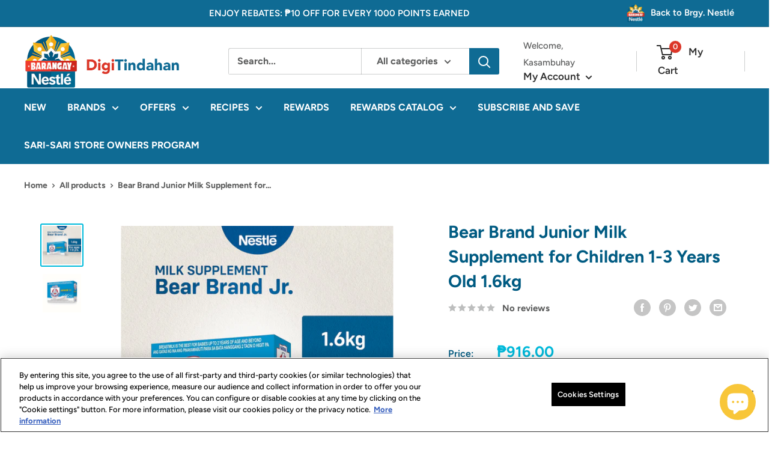

--- FILE ---
content_type: text/html; charset=utf-8
request_url: https://www.digitindahan.com.ph/fil/products/bear-brand-junior-milk-supplement-for-children-1-3-years-old-1-6kg
body_size: 54048
content:
<!doctype html>

<html class="no-js" lang="fil">
  <head>
    <!-- Google tag (gtag.js) -->
<script async src="https://www.googletagmanager.com/gtag/js?id=G-E46QNEMTQZ"></script>
<script>
  window.dataLayer = window.dataLayer || [];
  function gtag(){dataLayer.push(arguments);}
  gtag('js', new Date());

  gtag('config', 'G-E46QNEMTQZ');
</script>
  <meta name="facebook-domain-verification" content="73o0v6qh8nyi6nl17w21wcuvr41sa2" />
    <script>
      window.dataLayer = window.dataLayer || [];
      window.dataLayer.push({
      
      userType: "visitor",
      customer: {
      id: "",
      lastOrder: "",
      orderCount: "",
      totalSpent: "",
      tags: ""
      },
      
      });
    </script>
    <!-- Google Tag Manager -->
    <script>
      (function(w,d,s,l,i){w[l]=w[l]||[];w[l].push({'gtm.start':new Date().getTime(),event:'gtm.js'});
      var f=d.getElementsByTagName(s)[0],j=d.createElement(s),dl=l!='dataLayer'?'&l='+l:'';
      j.async=true;j.src='https://www.googletagmanager.com/gtm.js?id='+i+dl;
      f.parentNode.insertBefore(j,f);})(window,document,'script','dataLayer','GTM-W4SPQRG');
    </script>
    <!-- End Google Tag Manager -->
    
    <meta charset="utf-8">
    <meta name="viewport" content="width=device-width, initial-scale=1.0, height=device-height, minimum-scale=1.0, maximum-scale=1.0">
    <meta name="theme-color" content="#00badb"><title>Bear Brand Junior Milk Supplement for Children 1-3 Years Old 1.6kg
</title><meta name="description" content="BEAR BRAND® JR Milk Supplement for Children ages 1-3 Years Old. Net Weight: 1.6kg (4 packs of 400g). This pack makes 43 servings. The use of milk supplements must only be upon the advice of a healthcare professional. The unnecessary and improper use of the product may be dangerous to your child’s health."><link rel="canonical" href="https://www.digitindahan.com.ph/fil/products/bear-brand-junior-milk-supplement-for-children-1-3-years-old-1-6kg"><link rel="shortcut icon" href="//www.digitindahan.com.ph/cdn/shop/files/favicon_96x96.png?v=1661927999" type="image/png"><link rel="preload" as="style" href="//www.digitindahan.com.ph/cdn/shop/t/4/assets/theme.css?v=28363247234052871381702607846">
     <link rel="preload" as="style" href="//www.digitindahan.com.ph/cdn/shop/t/4/assets/media-sizes.css?v=6360075875224727631671005375">
    <link rel="preload" as="script" href="//www.digitindahan.com.ph/cdn/shop/t/4/assets/theme.js?v=4384467978994051691662346932">
    <link rel="preconnect" href="https://cdn.shopify.com">
    <link rel="preconnect" href="https://fonts.shopifycdn.com">
    <link rel="dns-prefetch" href="https://productreviews.shopifycdn.com">
    <link rel="dns-prefetch" href="https://ajax.googleapis.com">
    <link rel="dns-prefetch" href="https://maps.googleapis.com">
    <link rel="dns-prefetch" href="https://maps.gstatic.com">

    <meta property="og:type" content="product">
  <meta property="og:title" content="Bear Brand Junior Milk Supplement for Children 1-3 Years Old 1.6kg"><meta property="og:image" content="http://www.digitindahan.com.ph/cdn/shop/files/BEARBRANDJuniorMilkSupplementForChildren1-3YearsOld1.6kg.jpg?v=1751420900">
    <meta property="og:image:secure_url" content="https://www.digitindahan.com.ph/cdn/shop/files/BEARBRANDJuniorMilkSupplementForChildren1-3YearsOld1.6kg.jpg?v=1751420900">
    <meta property="og:image:width" content="1200">
    <meta property="og:image:height" content="1200"><meta property="product:price:amount" content="916.00">
  <meta property="product:price:currency" content="PHP"><meta property="og:description" content="BEAR BRAND® JR Milk Supplement for Children ages 1-3 Years Old. Net Weight: 1.6kg (4 packs of 400g). This pack makes 43 servings. The use of milk supplements must only be upon the advice of a healthcare professional. The unnecessary and improper use of the product may be dangerous to your child’s health."><meta property="og:url" content="https://www.digitindahan.com.ph/fil/products/bear-brand-junior-milk-supplement-for-children-1-3-years-old-1-6kg">
<meta property="og:site_name" content="DigiTindahan"><meta name="twitter:card" content="summary"><meta name="twitter:title" content="Bear Brand Junior Milk Supplement for Children 1-3 Years Old 1.6kg">
  <meta name="twitter:description" content="BEAR BRAND® JR Milk Supplement for Children 1-3 Years OldNet Weight: 1.6kg (4 packs of 400g). This pack makes 43 servings.The use of milk supplements must only be upon the advice of a health professional. The unnecessary and improper use of the product may be dangerous to your child’s health.Store in a cool, dry place. Must be used within 3 weeks after opening.Ingredients: Skimmed Milk, Vegetable Oils (May contain one of more of the following: Corn Oil, Rapeseed Oil, Sunflower Oil, Coconut Oil or Palm Olein), Sucrose, Corn Syrup, Sweet Buttermilk Powder, Lactose, Oligofructose, Milk Fat, Minerals (Calcium Carbonate, Sodium Citrate, Potassium Citrate, Ferrous Sulfate, Zinc Sulfate, Potassium Iodide and Sodium Selenate), Inulin, Soya Lecithin, Vitamins (Vitamin C, Vitamin E, Nicotinamide, Vitamin A, Vitamin D, Calcium Pantothenate, Vitamin B2, Vitamin B6, Vitamin B1, Folic Acid, Biotin, Vitamin K and Vitamin B12),">
  <meta name="twitter:image" content="https://www.digitindahan.com.ph/cdn/shop/files/BEARBRANDJuniorMilkSupplementForChildren1-3YearsOld1.6kg_600x600_crop_center.jpg?v=1751420900">
    <link rel="preload" href="//www.digitindahan.com.ph/cdn/fonts/figtree/figtree_n7.2fd9bfe01586148e644724096c9d75e8c7a90e55.woff2" as="font" type="font/woff2" crossorigin><link rel="preload" href="//www.digitindahan.com.ph/cdn/fonts/figtree/figtree_n5.3b6b7df38aa5986536945796e1f947445832047c.woff2" as="font" type="font/woff2" crossorigin><style>
  @font-face {
  font-family: Figtree;
  font-weight: 700;
  font-style: normal;
  font-display: swap;
  src: url("//www.digitindahan.com.ph/cdn/fonts/figtree/figtree_n7.2fd9bfe01586148e644724096c9d75e8c7a90e55.woff2") format("woff2"),
       url("//www.digitindahan.com.ph/cdn/fonts/figtree/figtree_n7.ea05de92d862f9594794ab281c4c3a67501ef5fc.woff") format("woff");
}

  @font-face {
  font-family: Figtree;
  font-weight: 500;
  font-style: normal;
  font-display: swap;
  src: url("//www.digitindahan.com.ph/cdn/fonts/figtree/figtree_n5.3b6b7df38aa5986536945796e1f947445832047c.woff2") format("woff2"),
       url("//www.digitindahan.com.ph/cdn/fonts/figtree/figtree_n5.f26bf6dcae278b0ed902605f6605fa3338e81dab.woff") format("woff");
}

@font-face {
  font-family: Figtree;
  font-weight: 600;
  font-style: normal;
  font-display: swap;
  src: url("//www.digitindahan.com.ph/cdn/fonts/figtree/figtree_n6.9d1ea52bb49a0a86cfd1b0383d00f83d3fcc14de.woff2") format("woff2"),
       url("//www.digitindahan.com.ph/cdn/fonts/figtree/figtree_n6.f0fcdea525a0e47b2ae4ab645832a8e8a96d31d3.woff") format("woff");
}

@font-face {
  font-family: Figtree;
  font-weight: 700;
  font-style: italic;
  font-display: swap;
  src: url("//www.digitindahan.com.ph/cdn/fonts/figtree/figtree_i7.06add7096a6f2ab742e09ec7e498115904eda1fe.woff2") format("woff2"),
       url("//www.digitindahan.com.ph/cdn/fonts/figtree/figtree_i7.ee584b5fcaccdbb5518c0228158941f8df81b101.woff") format("woff");
}


  @font-face {
  font-family: Figtree;
  font-weight: 700;
  font-style: normal;
  font-display: swap;
  src: url("//www.digitindahan.com.ph/cdn/fonts/figtree/figtree_n7.2fd9bfe01586148e644724096c9d75e8c7a90e55.woff2") format("woff2"),
       url("//www.digitindahan.com.ph/cdn/fonts/figtree/figtree_n7.ea05de92d862f9594794ab281c4c3a67501ef5fc.woff") format("woff");
}

  @font-face {
  font-family: Figtree;
  font-weight: 500;
  font-style: italic;
  font-display: swap;
  src: url("//www.digitindahan.com.ph/cdn/fonts/figtree/figtree_i5.969396f679a62854cf82dbf67acc5721e41351f0.woff2") format("woff2"),
       url("//www.digitindahan.com.ph/cdn/fonts/figtree/figtree_i5.93bc1cad6c73ca9815f9777c49176dfc9d2890dd.woff") format("woff");
}

  @font-face {
  font-family: Figtree;
  font-weight: 700;
  font-style: italic;
  font-display: swap;
  src: url("//www.digitindahan.com.ph/cdn/fonts/figtree/figtree_i7.06add7096a6f2ab742e09ec7e498115904eda1fe.woff2") format("woff2"),
       url("//www.digitindahan.com.ph/cdn/fonts/figtree/figtree_i7.ee584b5fcaccdbb5518c0228158941f8df81b101.woff") format("woff");
}


  :root {
    --default-text-font-size : 15px;
    --base-text-font-size    : 16px;
    --heading-font-family    : Figtree, sans-serif;
    --heading-font-weight    : 700;
    --heading-font-style     : normal;
    --text-font-family       : Figtree, sans-serif;
    --text-font-weight       : 500;
    --text-font-style        : normal;
    --text-font-bolder-weight: 600;
    --text-link-decoration   : underline;

    --text-color               : #5b5c5c;
    --text-color-rgb           : 91, 92, 92;
    --heading-color            : #005b82;
    --border-color             : #ffffff;
    --border-color-rgb         : 255, 255, 255;
    --form-border-color        : #f2f2f2;
    --accent-color             : #00badb;
    --accent-color-rgb         : 0, 186, 219;
    --link-color               : #00badb;
    --link-color-hover         : #00798e;
    --background               : #ffffff;
    --secondary-background     : #ffffff;
    --secondary-background-rgb : 255, 255, 255;
    --accent-background        : rgba(0, 186, 219, 0.08);

    --input-background: #ffffff;

    --error-color       : #ff0000;
    --error-background  : rgba(255, 0, 0, 0.07);
    --success-color     : #00aa00;
    --success-background: rgba(0, 170, 0, 0.11);

    --primary-button-background      : #dc3628;
    --primary-button-background-rgb  : 220, 54, 40;
    --primary-button-text-color      : #ffffff;
    --secondary-button-background    : #1e2d7d;
    --secondary-button-background-rgb: 30, 45, 125;
    --secondary-button-text-color    : #ffffff;

    --header-background      : #ffffff;
    --header-text-color      : #2c2c2c;
    --header-light-text-color: #5b5c5c;
    --header-border-color    : rgba(91, 92, 92, 0.3);
    --header-accent-color    : #0f6b94;

    --footer-background-color:    #0f6b94;
    --footer-heading-text-color:  #ffffff;
    --footer-body-text-color:     #ffffff;
    --footer-body-text-color-rgb: 255, 255, 255;
    --footer-accent-color:        #00badb;
    --footer-accent-color-rgb:    0, 186, 219;
    --footer-border:              none;
    
    --flickity-arrow-color: #cccccc;--product-on-sale-accent           : #ee0000;
    --product-on-sale-accent-rgb       : 238, 0, 0;
    --product-on-sale-color            : #ffffff;
    --product-in-stock-color           : #008a00;
    --product-low-stock-color          : #ee0000;
    --product-sold-out-color           : #8a9297;
    --product-custom-label-1-background: #008a00;
    --product-custom-label-1-color     : #ffffff;
    --product-custom-label-2-background: #00a500;
    --product-custom-label-2-color     : #ffffff;
    --product-review-star-color        : #ffbd00;

    --mobile-container-gutter : 20px;
    --desktop-container-gutter: 40px;

    /* Shopify related variables */
    --payment-terms-background-color: #ffffff;
  }
</style>

<script>
  // IE11 does not have support for CSS variables, so we have to polyfill them
  if (!(((window || {}).CSS || {}).supports && window.CSS.supports('(--a: 0)'))) {
    const script = document.createElement('script');
    script.type = 'text/javascript';
    script.src = 'https://cdn.jsdelivr.net/npm/css-vars-ponyfill@2';
    script.onload = function() {
      cssVars({});
    };

    document.getElementsByTagName('head')[0].appendChild(script);
  }
</script>


    <script>window.performance && window.performance.mark && window.performance.mark('shopify.content_for_header.start');</script><meta name="google-site-verification" content="Rhxid5o7iOLJl4_fWYH1DXK6LK9mhD6JHcXz2kmlEio">
<meta name="google-site-verification" content="Tyca0EdB7DGrnO6O3ndq8Nc1hzmVtz5AtEdN4whIwm4">
<meta id="shopify-digital-wallet" name="shopify-digital-wallet" content="/58206486572/digital_wallets/dialog">
<meta name="shopify-checkout-api-token" content="0ae4edc60e7ae5f1ddca706c3e42e547">
<meta id="in-context-paypal-metadata" data-shop-id="58206486572" data-venmo-supported="false" data-environment="production" data-locale="en_US" data-paypal-v4="true" data-currency="PHP">
<link rel="alternate" hreflang="x-default" href="https://www.digitindahan.com.ph/products/bear-brand-junior-milk-supplement-for-children-1-3-years-old-1-6kg">
<link rel="alternate" hreflang="en-PH" href="https://www.digitindahan.com.ph/products/bear-brand-junior-milk-supplement-for-children-1-3-years-old-1-6kg">
<link rel="alternate" hreflang="fil-PH" href="https://www.digitindahan.com.ph/fil/products/bear-brand-junior-milk-supplement-for-children-1-3-years-old-1-6kg">
<link rel="alternate" type="application/json+oembed" href="https://www.digitindahan.com.ph/fil/products/bear-brand-junior-milk-supplement-for-children-1-3-years-old-1-6kg.oembed">
<script async="async" src="/checkouts/internal/preloads.js?locale=fil-PH"></script>
<script id="shopify-features" type="application/json">{"accessToken":"0ae4edc60e7ae5f1ddca706c3e42e547","betas":["rich-media-storefront-analytics"],"domain":"www.digitindahan.com.ph","predictiveSearch":true,"shopId":58206486572,"locale":"en"}</script>
<script>var Shopify = Shopify || {};
Shopify.shop = "nestlephilippines.myshopify.com";
Shopify.locale = "fil";
Shopify.currency = {"active":"PHP","rate":"1.0"};
Shopify.country = "PH";
Shopify.theme = {"name":"Warehouse v2.8.4","id":125662986284,"schema_name":"Warehouse","schema_version":"2.8.4","theme_store_id":null,"role":"main"};
Shopify.theme.handle = "null";
Shopify.theme.style = {"id":null,"handle":null};
Shopify.cdnHost = "www.digitindahan.com.ph/cdn";
Shopify.routes = Shopify.routes || {};
Shopify.routes.root = "/fil/";</script>
<script type="module">!function(o){(o.Shopify=o.Shopify||{}).modules=!0}(window);</script>
<script>!function(o){function n(){var o=[];function n(){o.push(Array.prototype.slice.apply(arguments))}return n.q=o,n}var t=o.Shopify=o.Shopify||{};t.loadFeatures=n(),t.autoloadFeatures=n()}(window);</script>
<script id="shop-js-analytics" type="application/json">{"pageType":"product"}</script>
<script defer="defer" async type="module" src="//www.digitindahan.com.ph/cdn/shopifycloud/shop-js/modules/v2/client.init-shop-cart-sync_C5BV16lS.en.esm.js"></script>
<script defer="defer" async type="module" src="//www.digitindahan.com.ph/cdn/shopifycloud/shop-js/modules/v2/chunk.common_CygWptCX.esm.js"></script>
<script type="module">
  await import("//www.digitindahan.com.ph/cdn/shopifycloud/shop-js/modules/v2/client.init-shop-cart-sync_C5BV16lS.en.esm.js");
await import("//www.digitindahan.com.ph/cdn/shopifycloud/shop-js/modules/v2/chunk.common_CygWptCX.esm.js");

  window.Shopify.SignInWithShop?.initShopCartSync?.({"fedCMEnabled":true,"windoidEnabled":true});

</script>
<script>(function() {
  var isLoaded = false;
  function asyncLoad() {
    if (isLoaded) return;
    isLoaded = true;
    var urls = ["https:\/\/cdn-loyalty.yotpo.com\/loader\/EeA3Ck2Us-oJLLHJQuVayA.js?shop=nestlephilippines.myshopify.com","https:\/\/gdprcdn.b-cdn.net\/js\/gdpr_cookie_consent.min.js?shop=nestlephilippines.myshopify.com","\/\/cdn.shopify.com\/proxy\/b7bda8ac55b345aa342cdeaa65b21f40fd3c19d71d5738b8ee7e04cf6d325963\/s.pandect.es\/scripts\/pandectes-core.js?shop=nestlephilippines.myshopify.com\u0026sp-cache-control=cHVibGljLCBtYXgtYWdlPTkwMA","https:\/\/faq-king.com\/scripts\/faq_app_9014318de2be7cff3b25998c7fae82f3.js?shop=nestlephilippines.myshopify.com"];
    for (var i = 0; i < urls.length; i++) {
      var s = document.createElement('script');
      s.type = 'text/javascript';
      s.async = true;
      s.src = urls[i];
      var x = document.getElementsByTagName('script')[0];
      x.parentNode.insertBefore(s, x);
    }
  };
  if(window.attachEvent) {
    window.attachEvent('onload', asyncLoad);
  } else {
    window.addEventListener('load', asyncLoad, false);
  }
})();</script>
<script id="__st">var __st={"a":58206486572,"offset":28800,"reqid":"3dbc8901-5b6d-4bcd-8afc-d97bfa4fd382-1768724928","pageurl":"www.digitindahan.com.ph\/fil\/products\/bear-brand-junior-milk-supplement-for-children-1-3-years-old-1-6kg","u":"8b9c4d05e529","p":"product","rtyp":"product","rid":6942444585004};</script>
<script>window.ShopifyPaypalV4VisibilityTracking = true;</script>
<script id="captcha-bootstrap">!function(){'use strict';const t='contact',e='account',n='new_comment',o=[[t,t],['blogs',n],['comments',n],[t,'customer']],c=[[e,'customer_login'],[e,'guest_login'],[e,'recover_customer_password'],[e,'create_customer']],r=t=>t.map((([t,e])=>`form[action*='/${t}']:not([data-nocaptcha='true']) input[name='form_type'][value='${e}']`)).join(','),a=t=>()=>t?[...document.querySelectorAll(t)].map((t=>t.form)):[];function s(){const t=[...o],e=r(t);return a(e)}const i='password',u='form_key',d=['recaptcha-v3-token','g-recaptcha-response','h-captcha-response',i],f=()=>{try{return window.sessionStorage}catch{return}},m='__shopify_v',_=t=>t.elements[u];function p(t,e,n=!1){try{const o=window.sessionStorage,c=JSON.parse(o.getItem(e)),{data:r}=function(t){const{data:e,action:n}=t;return t[m]||n?{data:e,action:n}:{data:t,action:n}}(c);for(const[e,n]of Object.entries(r))t.elements[e]&&(t.elements[e].value=n);n&&o.removeItem(e)}catch(o){console.error('form repopulation failed',{error:o})}}const l='form_type',E='cptcha';function T(t){t.dataset[E]=!0}const w=window,h=w.document,L='Shopify',v='ce_forms',y='captcha';let A=!1;((t,e)=>{const n=(g='f06e6c50-85a8-45c8-87d0-21a2b65856fe',I='https://cdn.shopify.com/shopifycloud/storefront-forms-hcaptcha/ce_storefront_forms_captcha_hcaptcha.v1.5.2.iife.js',D={infoText:'Protected by hCaptcha',privacyText:'Privacy',termsText:'Terms'},(t,e,n)=>{const o=w[L][v],c=o.bindForm;if(c)return c(t,g,e,D).then(n);var r;o.q.push([[t,g,e,D],n]),r=I,A||(h.body.append(Object.assign(h.createElement('script'),{id:'captcha-provider',async:!0,src:r})),A=!0)});var g,I,D;w[L]=w[L]||{},w[L][v]=w[L][v]||{},w[L][v].q=[],w[L][y]=w[L][y]||{},w[L][y].protect=function(t,e){n(t,void 0,e),T(t)},Object.freeze(w[L][y]),function(t,e,n,w,h,L){const[v,y,A,g]=function(t,e,n){const i=e?o:[],u=t?c:[],d=[...i,...u],f=r(d),m=r(i),_=r(d.filter((([t,e])=>n.includes(e))));return[a(f),a(m),a(_),s()]}(w,h,L),I=t=>{const e=t.target;return e instanceof HTMLFormElement?e:e&&e.form},D=t=>v().includes(t);t.addEventListener('submit',(t=>{const e=I(t);if(!e)return;const n=D(e)&&!e.dataset.hcaptchaBound&&!e.dataset.recaptchaBound,o=_(e),c=g().includes(e)&&(!o||!o.value);(n||c)&&t.preventDefault(),c&&!n&&(function(t){try{if(!f())return;!function(t){const e=f();if(!e)return;const n=_(t);if(!n)return;const o=n.value;o&&e.removeItem(o)}(t);const e=Array.from(Array(32),(()=>Math.random().toString(36)[2])).join('');!function(t,e){_(t)||t.append(Object.assign(document.createElement('input'),{type:'hidden',name:u})),t.elements[u].value=e}(t,e),function(t,e){const n=f();if(!n)return;const o=[...t.querySelectorAll(`input[type='${i}']`)].map((({name:t})=>t)),c=[...d,...o],r={};for(const[a,s]of new FormData(t).entries())c.includes(a)||(r[a]=s);n.setItem(e,JSON.stringify({[m]:1,action:t.action,data:r}))}(t,e)}catch(e){console.error('failed to persist form',e)}}(e),e.submit())}));const S=(t,e)=>{t&&!t.dataset[E]&&(n(t,e.some((e=>e===t))),T(t))};for(const o of['focusin','change'])t.addEventListener(o,(t=>{const e=I(t);D(e)&&S(e,y())}));const B=e.get('form_key'),M=e.get(l),P=B&&M;t.addEventListener('DOMContentLoaded',(()=>{const t=y();if(P)for(const e of t)e.elements[l].value===M&&p(e,B);[...new Set([...A(),...v().filter((t=>'true'===t.dataset.shopifyCaptcha))])].forEach((e=>S(e,t)))}))}(h,new URLSearchParams(w.location.search),n,t,e,['guest_login'])})(!0,!0)}();</script>
<script integrity="sha256-4kQ18oKyAcykRKYeNunJcIwy7WH5gtpwJnB7kiuLZ1E=" data-source-attribution="shopify.loadfeatures" defer="defer" src="//www.digitindahan.com.ph/cdn/shopifycloud/storefront/assets/storefront/load_feature-a0a9edcb.js" crossorigin="anonymous"></script>
<script data-source-attribution="shopify.dynamic_checkout.dynamic.init">var Shopify=Shopify||{};Shopify.PaymentButton=Shopify.PaymentButton||{isStorefrontPortableWallets:!0,init:function(){window.Shopify.PaymentButton.init=function(){};var t=document.createElement("script");t.src="https://www.digitindahan.com.ph/cdn/shopifycloud/portable-wallets/latest/portable-wallets.en.js",t.type="module",document.head.appendChild(t)}};
</script>
<script data-source-attribution="shopify.dynamic_checkout.buyer_consent">
  function portableWalletsHideBuyerConsent(e){var t=document.getElementById("shopify-buyer-consent"),n=document.getElementById("shopify-subscription-policy-button");t&&n&&(t.classList.add("hidden"),t.setAttribute("aria-hidden","true"),n.removeEventListener("click",e))}function portableWalletsShowBuyerConsent(e){var t=document.getElementById("shopify-buyer-consent"),n=document.getElementById("shopify-subscription-policy-button");t&&n&&(t.classList.remove("hidden"),t.removeAttribute("aria-hidden"),n.addEventListener("click",e))}window.Shopify?.PaymentButton&&(window.Shopify.PaymentButton.hideBuyerConsent=portableWalletsHideBuyerConsent,window.Shopify.PaymentButton.showBuyerConsent=portableWalletsShowBuyerConsent);
</script>
<script data-source-attribution="shopify.dynamic_checkout.cart.bootstrap">document.addEventListener("DOMContentLoaded",(function(){function t(){return document.querySelector("shopify-accelerated-checkout-cart, shopify-accelerated-checkout")}if(t())Shopify.PaymentButton.init();else{new MutationObserver((function(e,n){t()&&(Shopify.PaymentButton.init(),n.disconnect())})).observe(document.body,{childList:!0,subtree:!0})}}));
</script>
<link id="shopify-accelerated-checkout-styles" rel="stylesheet" media="screen" href="https://www.digitindahan.com.ph/cdn/shopifycloud/portable-wallets/latest/accelerated-checkout-backwards-compat.css" crossorigin="anonymous">
<style id="shopify-accelerated-checkout-cart">
        #shopify-buyer-consent {
  margin-top: 1em;
  display: inline-block;
  width: 100%;
}

#shopify-buyer-consent.hidden {
  display: none;
}

#shopify-subscription-policy-button {
  background: none;
  border: none;
  padding: 0;
  text-decoration: underline;
  font-size: inherit;
  cursor: pointer;
}

#shopify-subscription-policy-button::before {
  box-shadow: none;
}

      </style>

<script>window.performance && window.performance.mark && window.performance.mark('shopify.content_for_header.end');</script>
    
    <link rel="stylesheet" href="//www.digitindahan.com.ph/cdn/shop/t/4/assets/theme.css?v=28363247234052871381702607846">

    
  <script type="application/ld+json">
  {
    "@context": "https://schema.org",
    "@type": "Product",
    "productID": 6942444585004,
    "offers": [{
          "@type": "Offer",
          "name": "Default Title",
          "availability":"https://schema.org/InStock",
          "price": 916.0,
          "priceCurrency": "PHP",
          "priceValidUntil": "2026-01-28","sku": "4800361384414",
            "gtin13": "4800361384414",
          "url": "/fil/products/bear-brand-junior-milk-supplement-for-children-1-3-years-old-1-6kg?variant=40639597281324"
        }
],"brand": {
      "@type": "Brand",
      "name": "Bear Brand Junior"
    },
    "name": "Bear Brand Junior Milk Supplement for Children 1-3 Years Old 1.6kg",
    "description": "BEAR BRAND® JR Milk Supplement for Children 1-3 Years OldNet Weight: 1.6kg (4 packs of 400g). This pack makes 43 servings.The use of milk supplements must only be upon the advice of a health professional. The unnecessary and improper use of the product may be dangerous to your child’s health.Store in a cool, dry place. Must be used within 3 weeks after opening.Ingredients: Skimmed Milk, Vegetable Oils (May contain one of more of the following: Corn Oil, Rapeseed Oil, Sunflower Oil, Coconut Oil or Palm Olein), Sucrose, Corn Syrup, Sweet Buttermilk Powder, Lactose, Oligofructose, Milk Fat, Minerals (Calcium Carbonate, Sodium Citrate, Potassium Citrate, Ferrous Sulfate, Zinc Sulfate, Potassium Iodide and Sodium Selenate), Inulin, Soya Lecithin, Vitamins (Vitamin C, Vitamin E, Nicotinamide, Vitamin A, Vitamin D, Calcium Pantothenate, Vitamin B2, Vitamin B6, Vitamin B1, Folic Acid, Biotin, Vitamin K and Vitamin B12), Taurine, Nature Identical Flavor.Allergens: Milk (including lactose), fish and soya. May contain traces of probiotics.",
    "category": "Children's Milk",
    "url": "/fil/products/bear-brand-junior-milk-supplement-for-children-1-3-years-old-1-6kg",
    "sku": "4800361384414",
    "image": {
      "@type": "ImageObject",
      "url": "https://www.digitindahan.com.ph/cdn/shop/files/BEARBRANDJuniorMilkSupplementForChildren1-3YearsOld1.6kg.jpg?v=1751420900&width=1024",
      "image": "https://www.digitindahan.com.ph/cdn/shop/files/BEARBRANDJuniorMilkSupplementForChildren1-3YearsOld1.6kg.jpg?v=1751420900&width=1024",
      "name": "",
      "width": "1024",
      "height": "1024"
    }
  }
  </script>



  <script type="application/ld+json">
  {
    "@context": "https://schema.org",
    "@type": "BreadcrumbList",
  "itemListElement": [{
      "@type": "ListItem",
      "position": 1,
      "name": "Home",
      "item": "https://www.digitindahan.com.ph"
    },{
          "@type": "ListItem",
          "position": 2,
          "name": "Bear Brand Junior Milk Supplement for Children 1-3 Years Old 1.6kg",
          "item": "https://www.digitindahan.com.ph/fil/products/bear-brand-junior-milk-supplement-for-children-1-3-years-old-1-6kg"
        }]
  }
  </script>



    <script>
      // This allows to expose several variables to the global scope, to be used in scripts
      window.theme = {
        pageType: "product",
        cartCount: 0,
        moneyFormat: "₱{{amount}}",
        moneyWithCurrencyFormat: "₱{{amount}} PHP",
        currencyCodeEnabled: false,
        showDiscount: false,
        discountMode: "saving",
        searchMode: "product,article",
        searchUnavailableProducts: "last",
        cartType: "drawer"
      };

      window.routes = {
        rootUrl: "\/fil",
        rootUrlWithoutSlash: "\/fil",
        cartUrl: "\/fil\/cart",
        cartAddUrl: "\/fil\/cart\/add",
        cartChangeUrl: "\/fil\/cart\/change",
        searchUrl: "\/fil\/search",
        productRecommendationsUrl: "\/fil\/recommendations\/products"
      };

      window.languages = {
        productRegularPrice: "Regular price",
        productSalePrice: "Sale price",
        collectionOnSaleLabel: "Save {{savings}}",
        productFormUnavailable: "Unavailable",
        productFormAddToCart: "Add to cart",
        productFormPreOrder: "Pre-order",
        productFormSoldOut: "Sold out",
        productAdded: "Product has been added to your cart",
        productAddedShort: "Added!",
        shippingEstimatorNoResults: "No shipping could be found for your address.",
        shippingEstimatorOneResult: "There is one shipping rate for your address:",
        shippingEstimatorMultipleResults: "There are {{count}} shipping rates for your address:",
        shippingEstimatorErrors: "There are some errors:"
      };

      window.lazySizesConfig = {
        loadHidden: false,
        hFac: 0.8,
        expFactor: 3,
        customMedia: {
          '--phone': '(max-width: 640px)',
          '--tablet': '(min-width: 641px) and (max-width: 1023px)',
          '--lap': '(min-width: 1024px)'
        }
      };

      document.documentElement.className = document.documentElement.className.replace('no-js', 'js');
    </script><script src="//www.digitindahan.com.ph/cdn/shop/t/4/assets/theme.js?v=4384467978994051691662346932" defer></script>
    <script src="//www.digitindahan.com.ph/cdn/shop/t/4/assets/custom.js?v=102476495355921946141662346931" defer></script><script>
        (function () {
          window.onpageshow = function() {
            // We force re-freshing the cart content onpageshow, as most browsers will serve a cache copy when hitting the
            // back button, which cause staled data
            document.documentElement.dispatchEvent(new CustomEvent('cart:refresh', {
              bubbles: true,
              detail: {scrollToTop: false}
            }));
          };
        })();
      </script><!-- Owl Carousel -->
    <link rel="stylesheet" href="//www.digitindahan.com.ph/cdn/shop/t/4/assets/owl.carousel.min.css?v=15033375152352078021663225967"> 
    <link rel="stylesheet" href="//www.digitindahan.com.ph/cdn/shop/t/4/assets/owl.theme.default.min.css?v=140603009849683846051663223925"> 
  
    <script src="//www.digitindahan.com.ph/cdn/shop/t/4/assets/jquery.min.js?v=115860211936397945481662346931"></script>
    <script src="//www.digitindahan.com.ph/cdn/shop/t/4/assets/owl.carousel.js?v=164149608635402950691662346931"></script> 
    <script src="//www.digitindahan.com.ph/cdn/shop/t/4/assets/owl.carousel.min.js?v=97891440811553454251662346931"></script>  
  
    <!-- Animate-on-scroll -->
    <link href="https://unpkg.com/aos@2.3.1/dist/aos.css" rel="stylesheet">
    <script src="https://unpkg.com/aos@2.3.1/dist/aos.js"></script>

    <!-- script for Loyalty Rewards Module -->
    <script src="https://cdn-widgetsrepository.yotpo.com/v1/loader/EeA3Ck2Us-oJLLHJQuVayA" async></script>
    <!-- script for Loyalty Rewards Module -->

     <!-- lazy loading -->
    <script src="lazysizes.min.js" async=""></script>
  <script async src="https://cdn-widgetsrepository.yotpo.com/v1/loader/5oWaGRNnLv1DpfEOB53TIV3PVyzDXpOlRn6EI44i" type="text/javascript"></script>





<!-- BEGIN app block: shopify://apps/klaviyo-email-marketing-sms/blocks/klaviyo-onsite-embed/2632fe16-c075-4321-a88b-50b567f42507 -->












  <script async src="https://static.klaviyo.com/onsite/js/UKhH4F/klaviyo.js?company_id=UKhH4F"></script>
  <script>!function(){if(!window.klaviyo){window._klOnsite=window._klOnsite||[];try{window.klaviyo=new Proxy({},{get:function(n,i){return"push"===i?function(){var n;(n=window._klOnsite).push.apply(n,arguments)}:function(){for(var n=arguments.length,o=new Array(n),w=0;w<n;w++)o[w]=arguments[w];var t="function"==typeof o[o.length-1]?o.pop():void 0,e=new Promise((function(n){window._klOnsite.push([i].concat(o,[function(i){t&&t(i),n(i)}]))}));return e}}})}catch(n){window.klaviyo=window.klaviyo||[],window.klaviyo.push=function(){var n;(n=window._klOnsite).push.apply(n,arguments)}}}}();</script>

  
    <script id="viewed_product">
      if (item == null) {
        var _learnq = _learnq || [];

        var MetafieldReviews = null
        var MetafieldYotpoRating = null
        var MetafieldYotpoCount = null
        var MetafieldLooxRating = null
        var MetafieldLooxCount = null
        var okendoProduct = null
        var okendoProductReviewCount = null
        var okendoProductReviewAverageValue = null
        try {
          // The following fields are used for Customer Hub recently viewed in order to add reviews.
          // This information is not part of __kla_viewed. Instead, it is part of __kla_viewed_reviewed_items
          MetafieldReviews = {};
          MetafieldYotpoRating = null
          MetafieldYotpoCount = null
          MetafieldLooxRating = null
          MetafieldLooxCount = null

          okendoProduct = null
          // If the okendo metafield is not legacy, it will error, which then requires the new json formatted data
          if (okendoProduct && 'error' in okendoProduct) {
            okendoProduct = null
          }
          okendoProductReviewCount = okendoProduct ? okendoProduct.reviewCount : null
          okendoProductReviewAverageValue = okendoProduct ? okendoProduct.reviewAverageValue : null
        } catch (error) {
          console.error('Error in Klaviyo onsite reviews tracking:', error);
        }

        var item = {
          Name: "Bear Brand Junior Milk Supplement for Children 1-3 Years Old 1.6kg",
          ProductID: 6942444585004,
          Categories: ["3-DAY BONUS","All","All Products","Back to School","Bear Brand","Build Your Own Bundle: Buy 12 Items Get 3% Off","Build Your Own Bundle: Buy 18 items Get 4% Off","Build Your Own Bundle: Buy 24 Items Get 5% Off","Build Your Own Bundles","CELEBRATING INDEPENDENCE","Children's Milk","FAMILY WELLNESS FESTIVAL","FLOWERSTORE.PH EXCLUSIVE","FREE Bear Brand Items","FREE NIDO 3+ Servings","GCASH LINGGO NG LEGAL EXCLUSIVE","MID-YEAR BONUS","OLD NAVY EXCLUSIVE","PAYLESS: PAYLESS BACK-TO-SCHOOL EXCLUSIVE","PLDT EMPLOYEES 1-DAY FLASH SALE","PLDT EMPLOYEES EXCLUSIVE","POTTERY BARN KIDS EXCLUSIVE","SARI-SARI STORE OWNERS PROGRAM","SMART EMPLOYEES 1-DAY FLASH SALE","SMART EMPLOYEES EXCLUSIVE","SURPRISE TREAT","TOA EMPLOYEES 1-DAY FLASH SALE","TOA EMPLOYEES EXCLUSIVE","WORLD MILK DAY"],
          ImageURL: "https://www.digitindahan.com.ph/cdn/shop/files/BEARBRANDJuniorMilkSupplementForChildren1-3YearsOld1.6kg_grande.jpg?v=1751420900",
          URL: "https://www.digitindahan.com.ph/fil/products/bear-brand-junior-milk-supplement-for-children-1-3-years-old-1-6kg",
          Brand: "Bear Brand Junior",
          Price: "₱916.00",
          Value: "916.00",
          CompareAtPrice: "₱0.00"
        };
        _learnq.push(['track', 'Viewed Product', item]);
        _learnq.push(['trackViewedItem', {
          Title: item.Name,
          ItemId: item.ProductID,
          Categories: item.Categories,
          ImageUrl: item.ImageURL,
          Url: item.URL,
          Metadata: {
            Brand: item.Brand,
            Price: item.Price,
            Value: item.Value,
            CompareAtPrice: item.CompareAtPrice
          },
          metafields:{
            reviews: MetafieldReviews,
            yotpo:{
              rating: MetafieldYotpoRating,
              count: MetafieldYotpoCount,
            },
            loox:{
              rating: MetafieldLooxRating,
              count: MetafieldLooxCount,
            },
            okendo: {
              rating: okendoProductReviewAverageValue,
              count: okendoProductReviewCount,
            }
          }
        }]);
      }
    </script>
  




  <script>
    window.klaviyoReviewsProductDesignMode = false
  </script>







<!-- END app block --><!-- BEGIN app block: shopify://apps/powerful-form-builder/blocks/app-embed/e4bcb1eb-35b2-42e6-bc37-bfe0e1542c9d --><script type="text/javascript" hs-ignore data-cookieconsent="ignore">
  var Globo = Globo || {};
  var globoFormbuilderRecaptchaInit = function(){};
  var globoFormbuilderHcaptchaInit = function(){};
  window.Globo.FormBuilder = window.Globo.FormBuilder || {};
  window.Globo.FormBuilder.shop = {"configuration":{"money_format":"₱{{amount}}"},"pricing":{"features":{"bulkOrderForm":false,"cartForm":false,"fileUpload":2,"removeCopyright":false,"restrictedEmailDomains":false}},"settings":{"copyright":"Powered by <a href=\"https://globosoftware.net\" target=\"_blank\">Globo</a> <a href=\"https://apps.shopify.com/form-builder-contact-form\" target=\"_blank\">Form</a>","hideWaterMark":false,"reCaptcha":{"recaptchaType":"v2","siteKey":"6LcNHPwpAAAAAJURxPnlJYAYxht6JDE97eO-uPsl","languageCode":"en"},"scrollTop":false,"customCssCode":"","customCssEnabled":false,"additionalColumns":[]},"encryption_form_id":1,"url":"https://form.globosoftware.net/","CDN_URL":"https://dxo9oalx9qc1s.cloudfront.net"};

  if(window.Globo.FormBuilder.shop.settings.customCssEnabled && window.Globo.FormBuilder.shop.settings.customCssCode){
    const customStyle = document.createElement('style');
    customStyle.type = 'text/css';
    customStyle.innerHTML = window.Globo.FormBuilder.shop.settings.customCssCode;
    document.head.appendChild(customStyle);
  }

  window.Globo.FormBuilder.forms = [];
    
      
      
      
      window.Globo.FormBuilder.forms[91285] = {"91285":{"elements":[{"id":"group-1","type":"group","label":"Page 1","description":"","elements":[{"id":"text","type":"text","label":"First Name","placeholder":"First Name","description":"","limitCharacters":false,"characters":100,"hideLabel":false,"keepPositionLabel":false,"required":true,"ifHideLabel":false,"inputIcon":"","columnWidth":50},{"id":"text-2","type":"text","label":"Last Name","placeholder":"Last Name","description":"","limitCharacters":false,"characters":100,"hideLabel":false,"keepPositionLabel":false,"required":false,"ifHideLabel":false,"inputIcon":"","columnWidth":50,"conditionalField":false},{"id":"email","type":"email","label":"Email","placeholder":"Email","description":"","limitCharacters":false,"characters":100,"hideLabel":false,"keepPositionLabel":false,"required":true,"ifHideLabel":false,"inputIcon":"","columnWidth":100,"conditionalField":false},{"id":"phone","type":"phone","label":"Mobile Number","placeholder":"","description":{"en":" ","fil":""},"validatePhone":true,"onlyShowFlag":false,"defaultCountryCode":"ph","limitCharacters":false,"characters":100,"hideLabel":false,"keepPositionLabel":false,"required":true,"ifHideLabel":false,"inputIcon":"","columnWidth":100,"conditionalField":false},{"id":"radio","type":"radio","label":"Gender","options":"Male\nFemale\nUnwilling to disclose","defaultOption":"","description":"","hideLabel":false,"keepPositionLabel":false,"required":true,"ifHideLabel":false,"inlineOption":50,"columnWidth":100,"conditionalField":false},{"id":"datetime","type":"datetime","label":"Birthday","placeholder":"M-D-YYYY","description":"","hideLabel":false,"keepPositionLabel":false,"required":true,"ifHideLabel":false,"format":"date","otherLang":false,"localization":"es","date-format":"m-d-Y","time-format":"12h","isLimitDate":true,"limitDateType":"disablingDates","limitDateSpecificEnabled":false,"limitDateSpecificDates":"","limitDateRangeEnabled":false,"limitDateRangeDates":"","limitDateDOWEnabled":false,"limitDateDOWDates":["saturday","sunday"],"inputIcon":"","columnWidth":50,"conditionalField":false,"onlyShowIf":false,"radio":false},{"id":"acceptTerms","type":"acceptTerms","label":"I am over 18 years old and I agree to the DigiTindahan’s processing of my personal data in accordance with its \u003ca href=https:\/\/www.digitindahan.com.ph\/pages\/privacy-notice\u003ePrivacy Policy\u003c\/a\u003e and its \u003ca href=https:\/\/www.digitindahan.com.ph\/pages\/terms-and-conditions\u003eTerms \u0026amp; Conditions\u003c\/a\u003e.","rawOption":"Yes","defaultSelected":false,"description":"","required":true,"columnWidth":100,"conditionalField":false,"onlyShowIf":false,"radio":false},{"id":"checkbox-2","type":"checkbox","label":"Accepts marketing","options":[{"label":"I would like to be contacted (via email, mail, telephone, mobile or SMS) about the DigiTindahan including but not limited to its exclusive promotions, deals, and discounts.","value":"I would like to be contacted (via email, mail, telephone, mobile or SMS) about the DigiTindahan including but not limited to its exclusive promotions, deals, and discounts."}],"defaultOptions":"","description":"","hideLabel":true,"keepPositionLabel":false,"required":true,"ifHideLabel":false,"inlineOption":100,"columnWidth":100,"conditionalField":false,"onlyShowIf":false,"radio":false},{"id":"hidden","type":"hidden","label":"Hidden","dataType":"dynamic","fixedValue":"","defaultValue":"","dynamicValue":[{"when":"checkbox-2","is":"I would like to be contacted (via email, mail, telephone, mobile or SMS) about the DigiTindahan including but not limited to its exclusive promotions, deals, and discounts.","value":"true","target":"hidden"}],"conditionalField":false},{"id":"acceptTerms-2","type":"acceptTerms","label":"I agree to be part of the Barangay Nestlé Rewards Program in accordance with its \u003ca href=\"https:\/\/www.digitindahan.com.ph\/pages\/barangay-nestle-rewards-program-terms-and-conditions\"\u003eProgram Terms \u0026 Conditions\u003c\/a\u003e","rawOption":"Yes","defaultSelected":false,"description":"","required":true,"columnWidth":100,"conditionalField":false,"onlyShowIf":false,"radio":false,"checkbox-2":false}]}],"errorMessage":{"required":"Please fill in field","invalid":"Invalid","invalidName":"Invalid name","invalidEmail":"Invalid email","invalidURL":"Invalid URL","invalidPhone":"Invalid phone","invalidNumber":"Invalid number","invalidPassword":"Invalid password","confirmPasswordNotMatch":"The password and confirmation password do not match","customerAlreadyExists":"Customer already exists","fileSizeLimit":"File size limit exceeded","fileNotAllowed":"File extension not allowed","requiredCaptcha":"Please, enter the captcha","requiredProducts":"Please select product","limitQuantity":"The number of products left in stock has been exceeded","shopifyInvalidPhone":"phone - Enter a valid phone number to use this delivery method","shopifyPhoneHasAlready":"phone - Phone has already been taken","shopifyInvalidProvice":"addresses.province - is not valid","otherError":"Something went wrong, please try again"},"appearance":{"layout":"boxed","width":"","style":"classic_rounded","mainColor":"rgba(9,85,173,1)","headingColor":"#000","labelColor":"#000","descriptionColor":"#6c757d","optionColor":"#000","paragraphColor":"#000","paragraphBackground":"#fff","background":"none","backgroundColor":"rgba(255,0,0,1)","backgroundImage":"","backgroundImageAlignment":"middle","floatingIcon":"\u003csvg aria-hidden=\"true\" focusable=\"false\" data-prefix=\"far\" data-icon=\"envelope\" class=\"svg-inline--fa fa-envelope fa-w-16\" role=\"img\" xmlns=\"http:\/\/www.w3.org\/2000\/svg\" viewBox=\"0 0 512 512\"\u003e\u003cpath fill=\"currentColor\" d=\"M464 64H48C21.49 64 0 85.49 0 112v288c0 26.51 21.49 48 48 48h416c26.51 0 48-21.49 48-48V112c0-26.51-21.49-48-48-48zm0 48v40.805c-22.422 18.259-58.168 46.651-134.587 106.49-16.841 13.247-50.201 45.072-73.413 44.701-23.208.375-56.579-31.459-73.413-44.701C106.18 199.465 70.425 171.067 48 152.805V112h416zM48 400V214.398c22.914 18.251 55.409 43.862 104.938 82.646 21.857 17.205 60.134 55.186 103.062 54.955 42.717.231 80.509-37.199 103.053-54.947 49.528-38.783 82.032-64.401 104.947-82.653V400H48z\"\u003e\u003c\/path\u003e\u003c\/svg\u003e","floatingText":"","displayOnAllPage":false,"position":"bottom right","formType":"normalForm","colorScheme":{"solidButton":{"red":9,"green":85,"blue":173,"alpha":1},"solidButtonLabel":{"red":255,"green":255,"blue":255},"text":{"red":0,"green":0,"blue":0},"outlineButton":{"red":9,"green":85,"blue":173,"alpha":1},"background":null}},"afterSubmit":{"action":"hideForm","message":"\u003ch4 style=\"text-align: center;\"\u003eYour account has been created!\u0026nbsp;\u003c\/h4\u003e\n\u003cp style=\"text-align: center;\"\u003e\u0026nbsp;\u003cstrong\u003ePlease check your email for account confirmation.\u003c\/strong\u003e\u003c\/p\u003e\n\u003cp style=\"text-align: center;\"\u003e\u0026nbsp;\u003c\/p\u003e","redirectUrl":"","enableGa":false,"gaEventCategory":"Form Builder by Globo","gaEventAction":"Submit","gaEventLabel":"Contact us form","enableFpx":false,"fpxTrackerName":""},"footer":{"description":"\u003cp class=\"ql-align-center\"\u003e\u003cbr\u003e\u003c\/p\u003e","previousText":"Previous","nextText":"Next","submitText":"Create my Account","resetButton":false,"resetButtonText":"Reset","submitFullWidth":true,"submitAlignment":"center"},"header":{"active":false,"title":"","description":"\u003cp\u003e\u003cbr\u003e\u003c\/p\u003e"},"isStepByStepForm":true,"publish":{"requiredLogin":false,"requiredLoginMessage":"Please \u003ca href=\"\/account\/login\" title=\"login\"\u003elogin\u003c\/a\u003e to continue","publishType":"embedCode","embedCode":"\u003cdiv class=\"globo-formbuilder\" data-id=\"OTEyODU=\"\u003e\u003c\/div\u003e","shortCode":"{formbuilder:OTEyODU=}","popup":"\u003cbutton class=\"globo-formbuilder-open\" data-id=\"OTEyODU=\"\u003eOpen form\u003c\/button\u003e","lightbox":"\u003cdiv class=\"globo-form-publish-modal lightbox hidden\" data-id=\"OTEyODU=\"\u003e\u003cdiv class=\"globo-form-modal-content\"\u003e\u003cdiv class=\"globo-formbuilder\" data-id=\"OTEyODU=\"\u003e\u003c\/div\u003e\u003c\/div\u003e\u003c\/div\u003e","enableAddShortCode":true,"selectPage":"85776891948","selectPositionOnPage":"top","selectTime":"forever","setCookie":"1","customClass":"custom-form"},"reCaptcha":{"enable":true,"note":"Please make sure that you have set Google reCaptcha v2 Site key and Secret key in \u003ca href=\"\/admin\/settings\"\u003eSettings\u003c\/a\u003e"},"html":"\n\u003cdiv class=\"globo-form boxed-form globo-form-id-91285 custom-form\" data-locale=\"en\" \u003e\n\n\u003cstyle\u003e\n\n\n    :root .globo-form-app[data-id=\"91285\"]{\n        \n        --gfb-color-solidButton: 9,85,173;\n        --gfb-color-solidButtonColor: rgb(var(--gfb-color-solidButton));\n        --gfb-color-solidButtonLabel: 255,255,255;\n        --gfb-color-solidButtonLabelColor: rgb(var(--gfb-color-solidButtonLabel));\n        --gfb-color-text: 0,0,0;\n        --gfb-color-textColor: rgb(var(--gfb-color-text));\n        --gfb-color-outlineButton: 9,85,173;\n        --gfb-color-outlineButtonColor: rgb(var(--gfb-color-outlineButton));\n        --gfb-color-background: ,,;\n        --gfb-color-backgroundColor: rgb(var(--gfb-color-background));\n        \n        --gfb-main-color: rgba(9,85,173,1);\n        --gfb-primary-color: var(--gfb-color-solidButtonColor, var(--gfb-main-color));\n        --gfb-primary-text-color: var(--gfb-color-solidButtonLabelColor, #FFF);\n        --gfb-form-width: px;\n        --gfb-font-family: inherit;\n        --gfb-font-style: inherit;\n        --gfb--image: 40%;\n        --gfb-image-ratio-draft: var(--gfb--image);\n        --gfb-image-ratio: var(--gfb-image-ratio-draft);\n        \n        --gfb-bg-temp-color: #FFF;\n        --gfb-bg-position: middle;\n        \n        --gfb-bg-color: var(--gfb-color-backgroundColor, var(--gfb-bg-temp-color));\n        \n    }\n    \n.globo-form-id-91285 .globo-form-app{\n    max-width: px;\n    width: -webkit-fill-available;\n    \n    background-color: unset;\n    \n    \n}\n\n.globo-form-id-91285 .globo-form-app .globo-heading{\n    color: var(--gfb-color-textColor, #000)\n}\n\n\n\n.globo-form-id-91285 .globo-form-app .globo-description,\n.globo-form-id-91285 .globo-form-app .header .globo-description{\n    --gfb-color-description: rgba(var(--gfb-color-text), 0.8);\n    color: var(--gfb-color-description, #6c757d);\n}\n.globo-form-id-91285 .globo-form-app .globo-label,\n.globo-form-id-91285 .globo-form-app .globo-form-control label.globo-label,\n.globo-form-id-91285 .globo-form-app .globo-form-control label.globo-label span.label-content{\n    color: var(--gfb-color-textColor, #000);\n    text-align: left;\n}\n.globo-form-id-91285 .globo-form-app .globo-label.globo-position-label{\n    height: 20px !important;\n}\n.globo-form-id-91285 .globo-form-app .globo-form-control .help-text.globo-description,\n.globo-form-id-91285 .globo-form-app .globo-form-control span.globo-description{\n    --gfb-color-description: rgba(var(--gfb-color-text), 0.8);\n    color: var(--gfb-color-description, #6c757d);\n}\n.globo-form-id-91285 .globo-form-app .globo-form-control .checkbox-wrapper .globo-option,\n.globo-form-id-91285 .globo-form-app .globo-form-control .radio-wrapper .globo-option\n{\n    color: var(--gfb-color-textColor, #000);\n}\n.globo-form-id-91285 .globo-form-app .footer,\n.globo-form-id-91285 .globo-form-app .gfb__footer{\n    text-align:center;\n}\n.globo-form-id-91285 .globo-form-app .footer button,\n.globo-form-id-91285 .globo-form-app .gfb__footer button{\n    border:1px solid var(--gfb-primary-color);\n    \n        width:100%;\n    \n}\n.globo-form-id-91285 .globo-form-app .footer button.submit,\n.globo-form-id-91285 .globo-form-app .gfb__footer button.submit\n.globo-form-id-91285 .globo-form-app .footer button.checkout,\n.globo-form-id-91285 .globo-form-app .gfb__footer button.checkout,\n.globo-form-id-91285 .globo-form-app .footer button.action.loading .spinner,\n.globo-form-id-91285 .globo-form-app .gfb__footer button.action.loading .spinner{\n    background-color: var(--gfb-primary-color);\n    color : #ffffff;\n}\n.globo-form-id-91285 .globo-form-app .globo-form-control .star-rating\u003efieldset:not(:checked)\u003elabel:before {\n    content: url('data:image\/svg+xml; utf8, \u003csvg aria-hidden=\"true\" focusable=\"false\" data-prefix=\"far\" data-icon=\"star\" class=\"svg-inline--fa fa-star fa-w-18\" role=\"img\" xmlns=\"http:\/\/www.w3.org\/2000\/svg\" viewBox=\"0 0 576 512\"\u003e\u003cpath fill=\"rgba(9,85,173,1)\" d=\"M528.1 171.5L382 150.2 316.7 17.8c-11.7-23.6-45.6-23.9-57.4 0L194 150.2 47.9 171.5c-26.2 3.8-36.7 36.1-17.7 54.6l105.7 103-25 145.5c-4.5 26.3 23.2 46 46.4 33.7L288 439.6l130.7 68.7c23.2 12.2 50.9-7.4 46.4-33.7l-25-145.5 105.7-103c19-18.5 8.5-50.8-17.7-54.6zM388.6 312.3l23.7 138.4L288 385.4l-124.3 65.3 23.7-138.4-100.6-98 139-20.2 62.2-126 62.2 126 139 20.2-100.6 98z\"\u003e\u003c\/path\u003e\u003c\/svg\u003e');\n}\n.globo-form-id-91285 .globo-form-app .globo-form-control .star-rating\u003efieldset\u003einput:checked ~ label:before {\n    content: url('data:image\/svg+xml; utf8, \u003csvg aria-hidden=\"true\" focusable=\"false\" data-prefix=\"fas\" data-icon=\"star\" class=\"svg-inline--fa fa-star fa-w-18\" role=\"img\" xmlns=\"http:\/\/www.w3.org\/2000\/svg\" viewBox=\"0 0 576 512\"\u003e\u003cpath fill=\"rgba(9,85,173,1)\" d=\"M259.3 17.8L194 150.2 47.9 171.5c-26.2 3.8-36.7 36.1-17.7 54.6l105.7 103-25 145.5c-4.5 26.3 23.2 46 46.4 33.7L288 439.6l130.7 68.7c23.2 12.2 50.9-7.4 46.4-33.7l-25-145.5 105.7-103c19-18.5 8.5-50.8-17.7-54.6L382 150.2 316.7 17.8c-11.7-23.6-45.6-23.9-57.4 0z\"\u003e\u003c\/path\u003e\u003c\/svg\u003e');\n}\n.globo-form-id-91285 .globo-form-app .globo-form-control .star-rating\u003efieldset:not(:checked)\u003elabel:hover:before,\n.globo-form-id-91285 .globo-form-app .globo-form-control .star-rating\u003efieldset:not(:checked)\u003elabel:hover ~ label:before{\n    content : url('data:image\/svg+xml; utf8, \u003csvg aria-hidden=\"true\" focusable=\"false\" data-prefix=\"fas\" data-icon=\"star\" class=\"svg-inline--fa fa-star fa-w-18\" role=\"img\" xmlns=\"http:\/\/www.w3.org\/2000\/svg\" viewBox=\"0 0 576 512\"\u003e\u003cpath fill=\"rgba(9,85,173,1)\" d=\"M259.3 17.8L194 150.2 47.9 171.5c-26.2 3.8-36.7 36.1-17.7 54.6l105.7 103-25 145.5c-4.5 26.3 23.2 46 46.4 33.7L288 439.6l130.7 68.7c23.2 12.2 50.9-7.4 46.4-33.7l-25-145.5 105.7-103c19-18.5 8.5-50.8-17.7-54.6L382 150.2 316.7 17.8c-11.7-23.6-45.6-23.9-57.4 0z\"\u003e\u003c\/path\u003e\u003c\/svg\u003e')\n}\n.globo-form-id-91285 .globo-form-app .globo-form-control .checkbox-wrapper .checkbox-input:checked ~ .checkbox-label:before {\n    border-color: var(--gfb-primary-color);\n    box-shadow: 0 4px 6px rgba(50,50,93,0.11), 0 1px 3px rgba(0,0,0,0.08);\n    background-color: var(--gfb-primary-color);\n}\n.globo-form-id-91285 .globo-form-app .step.-completed .step__number,\n.globo-form-id-91285 .globo-form-app .line.-progress,\n.globo-form-id-91285 .globo-form-app .line.-start{\n    background-color: var(--gfb-primary-color);\n}\n.globo-form-id-91285 .globo-form-app .checkmark__check,\n.globo-form-id-91285 .globo-form-app .checkmark__circle{\n    stroke: var(--gfb-primary-color);\n}\n.globo-form-id-91285 .floating-button{\n    background-color: var(--gfb-primary-color);\n}\n.globo-form-id-91285 .globo-form-app .globo-form-control .checkbox-wrapper .checkbox-input ~ .checkbox-label:before,\n.globo-form-app .globo-form-control .radio-wrapper .radio-input ~ .radio-label:after{\n    border-color : var(--gfb-primary-color);\n}\n.globo-form-id-91285 .flatpickr-day.selected, \n.globo-form-id-91285 .flatpickr-day.startRange, \n.globo-form-id-91285 .flatpickr-day.endRange, \n.globo-form-id-91285 .flatpickr-day.selected.inRange, \n.globo-form-id-91285 .flatpickr-day.startRange.inRange, \n.globo-form-id-91285 .flatpickr-day.endRange.inRange, \n.globo-form-id-91285 .flatpickr-day.selected:focus, \n.globo-form-id-91285 .flatpickr-day.startRange:focus, \n.globo-form-id-91285 .flatpickr-day.endRange:focus, \n.globo-form-id-91285 .flatpickr-day.selected:hover, \n.globo-form-id-91285 .flatpickr-day.startRange:hover, \n.globo-form-id-91285 .flatpickr-day.endRange:hover, \n.globo-form-id-91285 .flatpickr-day.selected.prevMonthDay, \n.globo-form-id-91285 .flatpickr-day.startRange.prevMonthDay, \n.globo-form-id-91285 .flatpickr-day.endRange.prevMonthDay, \n.globo-form-id-91285 .flatpickr-day.selected.nextMonthDay, \n.globo-form-id-91285 .flatpickr-day.startRange.nextMonthDay, \n.globo-form-id-91285 .flatpickr-day.endRange.nextMonthDay {\n    background: var(--gfb-primary-color);\n    border-color: var(--gfb-primary-color);\n}\n.globo-form-id-91285 .globo-paragraph {\n    background: #fff;\n    color: var(--gfb-color-textColor, #000);\n    width: 100%!important;\n}\n\n[dir=\"rtl\"] .globo-form-app .header .title,\n[dir=\"rtl\"] .globo-form-app .header .description,\n[dir=\"rtl\"] .globo-form-id-91285 .globo-form-app .globo-heading,\n[dir=\"rtl\"] .globo-form-id-91285 .globo-form-app .globo-label,\n[dir=\"rtl\"] .globo-form-id-91285 .globo-form-app .globo-form-control label.globo-label,\n[dir=\"rtl\"] .globo-form-id-91285 .globo-form-app .globo-form-control label.globo-label span.label-content{\n    text-align: right;\n}\n\n[dir=\"rtl\"] .globo-form-app .line {\n    left: unset;\n    right: 50%;\n}\n\n[dir=\"rtl\"] .globo-form-id-91285 .globo-form-app .line.-start {\n    left: unset;    \n    right: 0%;\n}\n\n\u003c\/style\u003e\n\n\n\n\n\u003cdiv class=\"globo-form-app boxed-layout gfb-style-classic_rounded  gfb-font-size-medium\" data-id=91285\u003e\n    \n    \u003cdiv class=\"header dismiss hidden\" onclick=\"Globo.FormBuilder.closeModalForm(this)\"\u003e\n        \u003csvg width=20 height=20 viewBox=\"0 0 20 20\" class=\"\" focusable=\"false\" aria-hidden=\"true\"\u003e\u003cpath d=\"M11.414 10l4.293-4.293a.999.999 0 1 0-1.414-1.414L10 8.586 5.707 4.293a.999.999 0 1 0-1.414 1.414L8.586 10l-4.293 4.293a.999.999 0 1 0 1.414 1.414L10 11.414l4.293 4.293a.997.997 0 0 0 1.414 0 .999.999 0 0 0 0-1.414L11.414 10z\" fill-rule=\"evenodd\"\u003e\u003c\/path\u003e\u003c\/svg\u003e\n    \u003c\/div\u003e\n    \u003cform class=\"g-container\" novalidate action=\"https:\/\/form.globo.io\/api\/front\/form\/91285\/send\" method=\"POST\" enctype=\"multipart\/form-data\" data-id=91285\u003e\n        \n            \n        \n        \n            \u003cdiv class=\"globo-formbuilder-wizard\" data-id=91285\u003e\n                \u003cdiv class=\"wizard__content\"\u003e\n                    \u003cheader class=\"wizard__header\"\u003e\n                        \u003cdiv class=\"wizard__steps\"\u003e\n                        \u003cnav class=\"steps hidden\"\u003e\n                            \n                            \n                                \n                            \n                            \n                                \n                                \n                                \n                                \n                                \u003cdiv class=\"step last \" data-element-id=\"group-1\"  data-step=\"0\" \u003e\n                                    \u003cdiv class=\"step__content\"\u003e\n                                        \u003cp class=\"step__number\"\u003e\u003c\/p\u003e\n                                        \u003csvg class=\"checkmark\" xmlns=\"http:\/\/www.w3.org\/2000\/svg\" width=52 height=52 viewBox=\"0 0 52 52\"\u003e\n                                            \u003ccircle class=\"checkmark__circle\" cx=\"26\" cy=\"26\" r=\"25\" fill=\"none\"\/\u003e\n                                            \u003cpath class=\"checkmark__check\" fill=\"none\" d=\"M14.1 27.2l7.1 7.2 16.7-16.8\"\/\u003e\n                                        \u003c\/svg\u003e\n                                        \u003cdiv class=\"lines\"\u003e\n                                            \n                                                \u003cdiv class=\"line -start\"\u003e\u003c\/div\u003e\n                                            \n                                            \u003cdiv class=\"line -background\"\u003e\n                                            \u003c\/div\u003e\n                                            \u003cdiv class=\"line -progress\"\u003e\n                                            \u003c\/div\u003e\n                                        \u003c\/div\u003e  \n                                    \u003c\/div\u003e\n                                \u003c\/div\u003e\n                            \n                        \u003c\/nav\u003e\n                        \u003c\/div\u003e\n                    \u003c\/header\u003e\n                    \u003cdiv class=\"panels\"\u003e\n                        \n                        \n                        \n                        \n                        \u003cdiv class=\"panel \" data-element-id=\"group-1\" data-id=91285  data-step=\"0\" style=\"padding-top:0\"\u003e\n                            \n                                \n                                    \n\n\n\n\n\n\n\n\n\n\n\n\n\n\n\n    \n\n\n\n\n\n\n\n\n\n\u003cdiv class=\"globo-form-control layout-2-column \"  data-type='text'\u003e\n    \n    \n        \n\u003clabel tabindex=\"0\" for=\"91285-text\" class=\"classic_rounded-label globo-label gfb__label-v2 \" data-label=\"First Name\"\u003e\n    \u003cspan class=\"label-content\" data-label=\"First Name\"\u003eFirst Name\u003c\/span\u003e\n    \n        \u003cspan class=\"text-danger text-smaller\"\u003e *\u003c\/span\u003e\n    \n\u003c\/label\u003e\n\n    \n\n    \u003cdiv class=\"globo-form-input\"\u003e\n        \n        \n        \u003cinput type=\"text\"  data-type=\"text\" class=\"classic_rounded-input\" id=\"91285-text\" name=\"text\" placeholder=\"First Name\" presence  \u003e\n    \u003c\/div\u003e\n    \n    \u003csmall class=\"messages\"\u003e\u003c\/small\u003e\n\u003c\/div\u003e\n\n\n\n                                \n                                    \n\n\n\n\n\n\n\n\n\n\n\n\n\n\n\n    \n\n\n\n\n\n\n\n\n\n\u003cdiv class=\"globo-form-control layout-2-column \"  data-type='text'\u003e\n    \n    \n        \n\u003clabel tabindex=\"0\" for=\"91285-text-2\" class=\"classic_rounded-label globo-label gfb__label-v2 \" data-label=\"Last Name\"\u003e\n    \u003cspan class=\"label-content\" data-label=\"Last Name\"\u003eLast Name\u003c\/span\u003e\n    \n        \u003cspan\u003e\u003c\/span\u003e\n    \n\u003c\/label\u003e\n\n    \n\n    \u003cdiv class=\"globo-form-input\"\u003e\n        \n        \n        \u003cinput type=\"text\"  data-type=\"text\" class=\"classic_rounded-input\" id=\"91285-text-2\" name=\"text-2\" placeholder=\"Last Name\"   \u003e\n    \u003c\/div\u003e\n    \n    \u003csmall class=\"messages\"\u003e\u003c\/small\u003e\n\u003c\/div\u003e\n\n\n\n                                \n                                    \n\n\n\n\n\n\n\n\n\n\n\n\n\n\n\n    \n\n\n\n\n\n\n\n\n\n\u003cdiv class=\"globo-form-control layout-1-column \"  data-type='email'\u003e\n    \n    \n        \n\u003clabel tabindex=\"0\" for=\"91285-email\" class=\"classic_rounded-label globo-label gfb__label-v2 \" data-label=\"Email\"\u003e\n    \u003cspan class=\"label-content\" data-label=\"Email\"\u003eEmail\u003c\/span\u003e\n    \n        \u003cspan class=\"text-danger text-smaller\"\u003e *\u003c\/span\u003e\n    \n\u003c\/label\u003e\n\n    \n\n    \u003cdiv class=\"globo-form-input\"\u003e\n        \n        \n        \u003cinput type=\"text\"  data-type=\"email\" class=\"classic_rounded-input\" id=\"91285-email\" name=\"email\" placeholder=\"Email\" presence  \u003e\n    \u003c\/div\u003e\n    \n    \u003csmall class=\"messages\"\u003e\u003c\/small\u003e\n\u003c\/div\u003e\n\n\n                                \n                                    \n\n\n\n\n\n\n\n\n\n\n\n\n\n\n\n    \n\n\n\n\n\n\n\n\n\n\u003cdiv class=\"globo-form-control layout-1-column \"  data-type='phone' data-intl-phone\u003e\n    \n    \n        \n\u003clabel tabindex=\"0\" for=\"91285-phone\" class=\"classic_rounded-label globo-label gfb__label-v2 \" data-label=\"Mobile Number\"\u003e\n    \u003cspan class=\"label-content\" data-label=\"Mobile Number\"\u003eMobile Number\u003c\/span\u003e\n    \n        \u003cspan class=\"text-danger text-smaller\"\u003e *\u003c\/span\u003e\n    \n\u003c\/label\u003e\n\n    \n\n    \u003cdiv class=\"globo-form-input gfb__phone-placeholder\" input-placeholder=\"\"\u003e\n        \n        \n        \u003cinput type=\"text\"  data-type=\"phone\" class=\"classic_rounded-input\" id=\"91285-phone\" name=\"phone\" placeholder=\"\" presence  validate  default-country-code=\"ph\"\u003e\n    \u003c\/div\u003e\n    \n        \u003csmall class=\"help-text globo-description\"\u003e \u003c\/small\u003e\n    \n    \u003csmall class=\"messages\"\u003e\u003c\/small\u003e\n\u003c\/div\u003e\n\n\n                                \n                                    \n\n\n\n\n\n\n\n\n\n\n\n\n\n\n\n    \n\n\n\n\n\n\n\n\n\n\u003cdiv class=\"globo-form-control layout-1-column \"  data-type='radio' data-default-value=\"\" data-type=\"radio\"\u003e\n    \u003clabel tabindex=\"0\" class=\"classic_rounded-label globo-label \" data-label=\"Gender\"\u003e\u003cspan class=\"label-content\" data-label=\"Gender\"\u003eGender\u003c\/span\u003e\u003cspan class=\"text-danger text-smaller\"\u003e *\u003c\/span\u003e\u003c\/label\u003e\n    \n    \n    \u003cdiv class=\"globo-form-input\"\u003e\n        \u003cul class=\"flex-wrap\"\u003e\n            \n            \u003cli class=\"globo-list-control option-2-column\"\u003e\n                \u003cdiv class=\"radio-wrapper\"\u003e\n                    \u003cinput class=\"radio-input\"  id=\"91285-radio-Male-\" type=\"radio\"   data-type=\"radio\" name=\"radio\" presence value=\"Male\"\u003e\n                    \u003clabel tabindex=\"0\" aria-label=\"Male\" class=\"radio-label globo-option\" for=\"91285-radio-Male-\"\u003eMale\u003c\/label\u003e\n                \u003c\/div\u003e\n            \u003c\/li\u003e\n            \n            \u003cli class=\"globo-list-control option-2-column\"\u003e\n                \u003cdiv class=\"radio-wrapper\"\u003e\n                    \u003cinput class=\"radio-input\"  id=\"91285-radio-Female-\" type=\"radio\"   data-type=\"radio\" name=\"radio\" presence value=\"Female\"\u003e\n                    \u003clabel tabindex=\"0\" aria-label=\"Female\" class=\"radio-label globo-option\" for=\"91285-radio-Female-\"\u003eFemale\u003c\/label\u003e\n                \u003c\/div\u003e\n            \u003c\/li\u003e\n            \n            \u003cli class=\"globo-list-control option-2-column\"\u003e\n                \u003cdiv class=\"radio-wrapper\"\u003e\n                    \u003cinput class=\"radio-input\"  id=\"91285-radio-Unwilling to disclose-\" type=\"radio\"   data-type=\"radio\" name=\"radio\" presence value=\"Unwilling to disclose\"\u003e\n                    \u003clabel tabindex=\"0\" aria-label=\"Unwilling to disclose\" class=\"radio-label globo-option\" for=\"91285-radio-Unwilling to disclose-\"\u003eUnwilling to disclose\u003c\/label\u003e\n                \u003c\/div\u003e\n            \u003c\/li\u003e\n            \n            \n        \u003c\/ul\u003e\n    \u003c\/div\u003e\n    \u003csmall class=\"help-text globo-description\"\u003e\u003c\/small\u003e\n    \u003csmall class=\"messages\"\u003e\u003c\/small\u003e\n\u003c\/div\u003e\n\n\n                                \n                                    \n\n\n\n\n\n\n\n\n\n\n\n\n\n\n\n    \n\n\n\n\n\n\n\n\n\n\u003cdiv class=\"globo-form-control layout-2-column \"  data-type='datetime'\u003e\n    \n    \n        \n\u003clabel tabindex=\"0\" for=\"91285-datetime\" class=\"classic_rounded-label globo-label gfb__label-v2 \" data-label=\"Birthday\"\u003e\n    \u003cspan class=\"label-content\" data-label=\"Birthday\"\u003eBirthday\u003c\/span\u003e\n    \n        \u003cspan class=\"text-danger text-smaller\"\u003e *\u003c\/span\u003e\n    \n\u003c\/label\u003e\n\n    \n\n    \u003cdiv class=\"globo-form-input\"\u003e\n        \n        \n        \u003cinput \n            type=\"text\" \n            autocomplete=\"off\"\n             \n            data-type=\"datetime\" \n            class=\"classic_rounded-input\" \n            id=\"91285-datetime\" \n            name=\"datetime\" \n            placeholder=\"M-D-YYYY\" \n            presence \n            data-format=\"date\" \n             \n            dataDateFormat=\"m-d-Y\" \n            dataTimeFormat=\"12h\" \n            \n                limitDateType=\"disablingDates\"\n                \n                \n                \n            \n        \u003e\n    \u003c\/div\u003e\n    \n    \u003csmall class=\"messages\"\u003e\u003c\/small\u003e\n\u003c\/div\u003e\n\n\n                                \n                                    \n\n\n\n\n\n\n\n\n\n\n\n\n\n\n\n    \n\n\n\n\n\n\n\n\n\n\u003cdiv class=\"globo-form-control layout-1-column \"  data-type='acceptTerms' data-default-value=\"false\"\u003e\n    \u003cdiv class=\"globo-form-input\"\u003e\n        \u003cdiv class=\"flex-wrap\"\u003e\n            \u003cdiv class=\"globo-list-control\"\u003e\n                \u003cdiv class=\"checkbox-wrapper\"\u003e\n                    \u003cinput  class=\"checkbox-input\" id=\"91285-acceptTerms\" type=\"checkbox\" data-type=\"acceptTerms\" name=\"acceptTerms[]\" presence value=\"Yes\" \u003e\n                    \u003clabel tabindex=\"0\" class=\"checkbox-label globo-option\" for=\"91285-acceptTerms\" data-label=\"I am over 18 years old and I agree to the DigiTindahan’s processing of my personal data in accordance with its Privacy Policy and its Terms \u0026amp;amp; Conditions.\"\u003e\u003cspan class=\"label-content\" data-label=\"I am over 18 years old and I agree to the DigiTindahan’s processing of my personal data in accordance with its Privacy Policy and its Terms \u0026amp;amp; Conditions.\"\u003eI am over 18 years old and I agree to the DigiTindahan’s processing of my personal data in accordance with its \u003ca href=https:\/\/www.digitindahan.com.ph\/pages\/privacy-notice\u003ePrivacy Policy\u003c\/a\u003e and its \u003ca href=https:\/\/www.digitindahan.com.ph\/pages\/terms-and-conditions\u003eTerms \u0026amp; Conditions\u003c\/a\u003e.\u003c\/span\u003e\u003cspan class=\"text-danger text-smaller\"\u003e *\u003c\/span\u003e\u003c\/label\u003e\n                    \n                    \u003csmall class=\"messages\"\u003e\u003c\/small\u003e\n                \u003c\/div\u003e\n            \u003c\/div\u003e\n        \u003c\/div\u003e\n    \u003c\/div\u003e\n    \n\u003c\/div\u003e\n\n\n                                \n                                    \n\n\n\n\n\n\n\n\n\n\n\n\n\n\n\n    \n\n\n\n\n\n\n\n\n\n\n\u003cdiv class=\"globo-form-control layout-1-column \"  data-type='checkbox' data-default-value=\"\\\" data-type=\"checkbox\"\u003e\n    \u003clabel tabindex=\"0\" class=\"classic_rounded-label globo-label \" data-label=\"Accepts marketing\"\u003e\u003cspan class=\"label-content\" data-label=\"Accepts marketing\"\u003e\u003c\/span\u003e\u003cspan\u003e\u003c\/span\u003e\u003c\/label\u003e\n    \n    \n    \u003cdiv class=\"globo-form-input\"\u003e\n        \u003cul class=\"flex-wrap\"\u003e\n            \n                \n                \n                    \n                \n                \u003cli class=\"globo-list-control option-1-column\"\u003e\n                    \u003cdiv class=\"checkbox-wrapper\"\u003e\n                        \u003cinput class=\"checkbox-input\"  id=\"91285-checkbox-2-I would like to be contacted (via email, mail, telephone, mobile or SMS) about the DigiTindahan including but not limited to its exclusive promotions, deals, and discounts.-\" type=\"checkbox\" data-type=\"checkbox\" name=\"checkbox-2[]\" presence value=\"I would like to be contacted (via email, mail, telephone, mobile or SMS) about the DigiTindahan including but not limited to its exclusive promotions, deals, and discounts.\"  \u003e\n                        \u003clabel tabindex=\"0\" aria-label=\"I would like to be contacted (via email, mail, telephone, mobile or SMS) about the DigiTindahan including but not limited to its exclusive promotions, deals, and discounts.\" class=\"checkbox-label globo-option\" for=\"91285-checkbox-2-I would like to be contacted (via email, mail, telephone, mobile or SMS) about the DigiTindahan including but not limited to its exclusive promotions, deals, and discounts.-\"\u003eI would like to be contacted (via email, mail, telephone, mobile or SMS) about the DigiTindahan including but not limited to its exclusive promotions, deals, and discounts.\u003c\/label\u003e\n                    \u003c\/div\u003e\n                \u003c\/li\u003e\n            \n            \n        \u003c\/ul\u003e\n    \u003c\/div\u003e\n    \u003csmall class=\"help-text globo-description\"\u003e\u003c\/small\u003e\n    \u003csmall class=\"messages\"\u003e\u003c\/small\u003e\n\u003c\/div\u003e\n\n\n                                \n                                    \n\n\n\n\n\n\n\n\n\n\n\n\n\n\n\n    \n\n\n\n\n\n\n\n\n\n\u003cdiv class=\"globo-form-control layout-1-column \"  data-type='hidden' style=\"display: none;visibility: hidden;\"\u003e\n    \u003clabel for=\"hidden\" class=\"classic_rounded-label globo-label\" data-label=\"Hidden\"\u003e\n        \u003cspan class=\"label-content\" data-label=\"Hidden\"\u003eHidden\u003c\/span\u003e\n        \u003cspan\u003e\u003c\/span\u003e\n    \u003c\/label\u003e\n    \n        \u003cinput type=\"hidden\" data-type=\"dynamic\" id=\"hidden\" name=\"hidden\" data-default-value=\"\" value=\"\" data-when=\"checkbox-2\" \u003e\n    \n\u003c\/div\u003e\n\n\n                                \n                                    \n\n\n\n\n\n\n\n\n\n\n\n\n\n\n\n    \n\n\n\n\n\n\n\n\n\n\u003cdiv class=\"globo-form-control layout-1-column \"  data-type='acceptTerms' data-default-value=\"false\"\u003e\n    \u003cdiv class=\"globo-form-input\"\u003e\n        \u003cdiv class=\"flex-wrap\"\u003e\n            \u003cdiv class=\"globo-list-control\"\u003e\n                \u003cdiv class=\"checkbox-wrapper\"\u003e\n                    \u003cinput  class=\"checkbox-input\" id=\"91285-acceptTerms-2\" type=\"checkbox\" data-type=\"acceptTerms\" name=\"acceptTerms-2[]\" presence value=\"Yes\" \u003e\n                    \u003clabel tabindex=\"0\" class=\"checkbox-label globo-option\" for=\"91285-acceptTerms-2\" data-label=\"I agree to be part of the Barangay Nestlé Rewards Program in accordance with its Program Terms \u0026amp; Conditions\"\u003e\u003cspan class=\"label-content\" data-label=\"I agree to be part of the Barangay Nestlé Rewards Program in accordance with its Program Terms \u0026amp; Conditions\"\u003eI agree to be part of the Barangay Nestlé Rewards Program in accordance with its \u003ca href=\"https:\/\/www.digitindahan.com.ph\/pages\/barangay-nestle-rewards-program-terms-and-conditions\"\u003eProgram Terms \u0026 Conditions\u003c\/a\u003e\u003c\/span\u003e\u003cspan class=\"text-danger text-smaller\"\u003e *\u003c\/span\u003e\u003c\/label\u003e\n                    \n                    \u003csmall class=\"messages\"\u003e\u003c\/small\u003e\n                \u003c\/div\u003e\n            \u003c\/div\u003e\n        \u003c\/div\u003e\n    \u003c\/div\u003e\n    \n\u003c\/div\u003e\n\n\n                                \n                            \n                            \n                                \n                                    \n                                    \u003cdiv class=\"globo-form-control\"\u003e\n                                        \u003cdiv class=\"globo-g-recaptcha\" data-globo-sitekey=\"6LcNHPwpAAAAAJURxPnlJYAYxht6JDE97eO-uPsl\"\u003e\u003c\/div\u003e\n                                        \u003cinput type=\"hidden\" name=\"reCaptcha\" id=\"reCaptcha\"\u003e\n                                        \u003csmall class=\"messages\"\u003e\u003c\/small\u003e\n                                    \u003c\/div\u003e\n                                    \n                                \n                            \n                        \u003c\/div\u003e\n                        \n                    \u003c\/div\u003e\n                    \n                        \n                            \u003cp style=\"text-align: right;font-size:small;display: block !important;\"\u003ePowered by \u003ca href=\"https:\/\/globosoftware.net\" target=\"_blank\"\u003eGlobo\u003c\/a\u003e \u003ca href=\"https:\/\/apps.shopify.com\/form-builder-contact-form\" target=\"_blank\"\u003eForm\u003c\/a\u003e\u003c\/p\u003e\n                        \n                    \n                    \u003cdiv class=\"message error\" data-other-error=\"Something went wrong, please try again\"\u003e\n                        \u003cdiv class=\"content\"\u003e\u003c\/div\u003e\n                        \u003cdiv class=\"dismiss\" onclick=\"Globo.FormBuilder.dismiss(this)\"\u003e\n                            \u003csvg width=20 height=20 viewBox=\"0 0 20 20\" class=\"\" focusable=\"false\" aria-hidden=\"true\"\u003e\u003cpath d=\"M11.414 10l4.293-4.293a.999.999 0 1 0-1.414-1.414L10 8.586 5.707 4.293a.999.999 0 1 0-1.414 1.414L8.586 10l-4.293 4.293a.999.999 0 1 0 1.414 1.414L10 11.414l4.293 4.293a.997.997 0 0 0 1.414 0 .999.999 0 0 0 0-1.414L11.414 10z\" fill-rule=\"evenodd\"\u003e\u003c\/path\u003e\u003c\/svg\u003e\n                        \u003c\/div\u003e\n                    \u003c\/div\u003e\n                    \n                        \n                        \n                        \u003cdiv class=\"message success\"\u003e\n                            \n                            \u003cdiv class=\"gfb__discount-wrapper\" onclick=\"Globo.FormBuilder.handleCopyDiscountCode(this)\"\u003e\n                                \u003cdiv class=\"gfb__content-discount\"\u003e\n                                    \u003cspan class=\"gfb__discount-code\"\u003e\u003c\/span\u003e\n                                    \u003cdiv class=\"gfb__copy\"\u003e\n                                        \u003csvg xmlns=\"http:\/\/www.w3.org\/2000\/svg\" viewBox=\"0 0 448 512\"\u003e\u003cpath d=\"M384 336H192c-8.8 0-16-7.2-16-16V64c0-8.8 7.2-16 16-16l140.1 0L400 115.9V320c0 8.8-7.2 16-16 16zM192 384H384c35.3 0 64-28.7 64-64V115.9c0-12.7-5.1-24.9-14.1-33.9L366.1 14.1c-9-9-21.2-14.1-33.9-14.1H192c-35.3 0-64 28.7-64 64V320c0 35.3 28.7 64 64 64zM64 128c-35.3 0-64 28.7-64 64V448c0 35.3 28.7 64 64 64H256c35.3 0 64-28.7 64-64V416H272v32c0 8.8-7.2 16-16 16H64c-8.8 0-16-7.2-16-16V192c0-8.8 7.2-16 16-16H96V128H64z\"\/\u003e\u003c\/svg\u003e\n                                    \u003c\/div\u003e\n                                    \u003cdiv class=\"gfb__copied\"\u003e\n                                        \u003csvg xmlns=\"http:\/\/www.w3.org\/2000\/svg\" viewBox=\"0 0 448 512\"\u003e\u003cpath d=\"M438.6 105.4c12.5 12.5 12.5 32.8 0 45.3l-256 256c-12.5 12.5-32.8 12.5-45.3 0l-128-128c-12.5-12.5-12.5-32.8 0-45.3s32.8-12.5 45.3 0L160 338.7 393.4 105.4c12.5-12.5 32.8-12.5 45.3 0z\"\/\u003e\u003c\/svg\u003e\n                                    \u003c\/div\u003e        \n                                \u003c\/div\u003e\n                            \u003c\/div\u003e\n                            \u003cdiv class=\"content\"\u003e\u003ch4 style=\"text-align: center;\"\u003eYour account has been created!\u0026nbsp;\u003c\/h4\u003e\n\u003cp style=\"text-align: center;\"\u003e\u0026nbsp;\u003cstrong\u003ePlease check your email for account confirmation.\u003c\/strong\u003e\u003c\/p\u003e\n\u003cp style=\"text-align: center;\"\u003e\u0026nbsp;\u003c\/p\u003e\u003c\/div\u003e\n                            \u003cdiv class=\"dismiss\" onclick=\"Globo.FormBuilder.dismiss(this)\"\u003e\n                                \u003csvg width=20 height=20 width=20 height=20 viewBox=\"0 0 20 20\" class=\"\" focusable=\"false\" aria-hidden=\"true\"\u003e\u003cpath d=\"M11.414 10l4.293-4.293a.999.999 0 1 0-1.414-1.414L10 8.586 5.707 4.293a.999.999 0 1 0-1.414 1.414L8.586 10l-4.293 4.293a.999.999 0 1 0 1.414 1.414L10 11.414l4.293 4.293a.997.997 0 0 0 1.414 0 .999.999 0 0 0 0-1.414L11.414 10z\" fill-rule=\"evenodd\"\u003e\u003c\/path\u003e\u003c\/svg\u003e\n                            \u003c\/div\u003e\n                        \u003c\/div\u003e\n                        \n                        \n                    \n                    \u003cdiv class=\"gfb__footer wizard__footer\"\u003e\n                        \n                            \n                            \u003cdiv class=\"description globo-description\"\u003e\u003cp class=\"ql-align-center\"\u003e\u003cbr\u003e\u003c\/p\u003e\u003c\/div\u003e\n                            \n                        \n                        \u003cbutton type=\"button\" class=\"action previous hidden classic_rounded-button\"\u003ePrevious\u003c\/button\u003e\n                        \u003cbutton type=\"button\" class=\"action next submit classic_rounded-button\" data-submitting-text=\"\" data-submit-text='\u003cspan class=\"spinner\"\u003e\u003c\/span\u003eCreate my Account' data-next-text=\"Next\" \u003e\u003cspan class=\"spinner\"\u003e\u003c\/span\u003eNext\u003c\/button\u003e\n                        \n                        \u003cp class=\"wizard__congrats-message\"\u003e\u003c\/p\u003e\n                    \u003c\/div\u003e\n                \u003c\/div\u003e\n            \u003c\/div\u003e\n        \n        \u003cinput type=\"hidden\" value=\"\" name=\"customer[id]\"\u003e\n        \u003cinput type=\"hidden\" value=\"\" name=\"customer[email]\"\u003e\n        \u003cinput type=\"hidden\" value=\"\" name=\"customer[name]\"\u003e\n        \u003cinput type=\"hidden\" value=\"\" name=\"page[title]\"\u003e\n        \u003cinput type=\"hidden\" value=\"\" name=\"page[href]\"\u003e\n        \u003cinput type=\"hidden\" value=\"\" name=\"_keyLabel\"\u003e\n    \u003c\/form\u003e\n    \n    \n    \u003cdiv class=\"message success\"\u003e\n        \n        \u003cdiv class=\"gfb__discount-wrapper\" onclick=\"Globo.FormBuilder.handleCopyDiscountCode(this)\"\u003e\n            \u003cdiv class=\"gfb__content-discount\"\u003e\n                \u003cspan class=\"gfb__discount-code\"\u003e\u003c\/span\u003e\n                \u003cdiv class=\"gfb__copy\"\u003e\n                    \u003csvg xmlns=\"http:\/\/www.w3.org\/2000\/svg\" viewBox=\"0 0 448 512\"\u003e\u003cpath d=\"M384 336H192c-8.8 0-16-7.2-16-16V64c0-8.8 7.2-16 16-16l140.1 0L400 115.9V320c0 8.8-7.2 16-16 16zM192 384H384c35.3 0 64-28.7 64-64V115.9c0-12.7-5.1-24.9-14.1-33.9L366.1 14.1c-9-9-21.2-14.1-33.9-14.1H192c-35.3 0-64 28.7-64 64V320c0 35.3 28.7 64 64 64zM64 128c-35.3 0-64 28.7-64 64V448c0 35.3 28.7 64 64 64H256c35.3 0 64-28.7 64-64V416H272v32c0 8.8-7.2 16-16 16H64c-8.8 0-16-7.2-16-16V192c0-8.8 7.2-16 16-16H96V128H64z\"\/\u003e\u003c\/svg\u003e\n                \u003c\/div\u003e\n                \u003cdiv class=\"gfb__copied\"\u003e\n                    \u003csvg xmlns=\"http:\/\/www.w3.org\/2000\/svg\" viewBox=\"0 0 448 512\"\u003e\u003cpath d=\"M438.6 105.4c12.5 12.5 12.5 32.8 0 45.3l-256 256c-12.5 12.5-32.8 12.5-45.3 0l-128-128c-12.5-12.5-12.5-32.8 0-45.3s32.8-12.5 45.3 0L160 338.7 393.4 105.4c12.5-12.5 32.8-12.5 45.3 0z\"\/\u003e\u003c\/svg\u003e\n                \u003c\/div\u003e        \n            \u003c\/div\u003e\n        \u003c\/div\u003e\n        \u003cdiv class=\"content\"\u003e\u003ch4 style=\"text-align: center;\"\u003eYour account has been created!\u0026nbsp;\u003c\/h4\u003e\n\u003cp style=\"text-align: center;\"\u003e\u0026nbsp;\u003cstrong\u003ePlease check your email for account confirmation.\u003c\/strong\u003e\u003c\/p\u003e\n\u003cp style=\"text-align: center;\"\u003e\u0026nbsp;\u003c\/p\u003e\u003c\/div\u003e\n        \u003cdiv class=\"dismiss\" onclick=\"Globo.FormBuilder.dismiss(this)\"\u003e\n            \u003csvg width=20 height=20 viewBox=\"0 0 20 20\" class=\"\" focusable=\"false\" aria-hidden=\"true\"\u003e\u003cpath d=\"M11.414 10l4.293-4.293a.999.999 0 1 0-1.414-1.414L10 8.586 5.707 4.293a.999.999 0 1 0-1.414 1.414L8.586 10l-4.293 4.293a.999.999 0 1 0 1.414 1.414L10 11.414l4.293 4.293a.997.997 0 0 0 1.414 0 .999.999 0 0 0 0-1.414L11.414 10z\" fill-rule=\"evenodd\"\u003e\u003c\/path\u003e\u003c\/svg\u003e\n        \u003c\/div\u003e\n    \u003c\/div\u003e\n    \n    \n\u003c\/div\u003e\n\n\u003c\/div\u003e\n"}}[91285];
      
    
  
  window.Globo.FormBuilder.url = window.Globo.FormBuilder.shop.url;
  window.Globo.FormBuilder.CDN_URL = window.Globo.FormBuilder.shop.CDN_URL ?? window.Globo.FormBuilder.shop.url;
  window.Globo.FormBuilder.themeOs20 = true;
  window.Globo.FormBuilder.searchProductByJson = true;
  
  
  window.Globo.FormBuilder.__webpack_public_path_2__ = "https://cdn.shopify.com/extensions/019bc5cb-be9a-71f3-ac0b-c41d134b3a8a/powerful-form-builder-273/assets/";Globo.FormBuilder.page = {
    href : window.location.href,
    type: "product"
  };
  Globo.FormBuilder.page.title = document.title

  
    Globo.FormBuilder.product= {
      title : 'Bear Brand Junior Milk Supplement for Children 1-3 Years Old 1.6kg',
      type : 'Children&#39;s Milk',
      vendor : 'Bear Brand Junior',
      url : window.location.href
    }
  
  if(window.AVADA_SPEED_WHITELIST){
    const pfbs_w = new RegExp("powerful-form-builder", 'i')
    if(Array.isArray(window.AVADA_SPEED_WHITELIST)){
      window.AVADA_SPEED_WHITELIST.push(pfbs_w)
    }else{
      window.AVADA_SPEED_WHITELIST = [pfbs_w]
    }
  }

  Globo.FormBuilder.shop.configuration = Globo.FormBuilder.shop.configuration || {};
  Globo.FormBuilder.shop.configuration.money_format = "₱{{amount}}";
</script>
<script src="https://cdn.shopify.com/extensions/019bc5cb-be9a-71f3-ac0b-c41d134b3a8a/powerful-form-builder-273/assets/globo.formbuilder.index.js" defer="defer" data-cookieconsent="ignore"></script>




<!-- END app block --><!-- BEGIN app block: shopify://apps/yotpo-subscriptions/blocks/app-embed-block/ef25e582-ada5-4bb0-b4e7-f94e97ab1bb4 -->
  <script src="https://cdn-widgetsrepository.yotpo.com/v1/loader/5oWaGRNnLv1DpfEOB53TIV3PVyzDXpOlRn6EI44i" async></script>

<!-- END app block --><!-- BEGIN app block: shopify://apps/yotpo-loyalty-rewards/blocks/loader-app-embed-block/2f9660df-5018-4e02-9868-ee1fb88d6ccd -->
    <script src="https://cdn-widgetsrepository.yotpo.com/v1/loader/EeA3Ck2Us-oJLLHJQuVayA" async></script>



    <script src="https://cdn-loyalty.yotpo.com/loader/EeA3Ck2Us-oJLLHJQuVayA.js?shop=www.digitindahan.com.ph" async></script>


<!-- END app block --><!-- BEGIN app block: shopify://apps/sami-product-labels/blocks/app-embed-block/b9b44663-5d51-4be1-8104-faedd68da8c5 --><script type="text/javascript">
  window.Samita = window.Samita || {};
  Samita.ProductLabels = Samita.ProductLabels || {};
  Samita.ProductLabels.locale  = {"shop_locale":{"locale":"fil","enabled":true,"primary":false,"published":true}};
  Samita.ProductLabels.page = {title : document.title.replaceAll('"', "'"), href : window.location.href, type: "product", page_id: ""};
  Samita.ProductLabels.dataShop = Samita.ProductLabels.dataShop || {};Samita.ProductLabels.dataShop = {"id":5805,"install":1,"configuration":{"money_format":"₱{{amount}}"},"pricing":{"plan":"BETA","features":{"chose_product_form_collections_tag":true,"design_custom_unlimited_position":true,"design_countdown_timer_label_badge":true,"design_text_hover_label_badge":true,"label_display_product_page_first_image":false,"choose_product_variants":true,"conditions_specific_products":-1,"conditions_include_exclude_product_tag":true,"conditions_inventory_status":true,"conditions_sale_products":false,"conditions_customer_tag":true,"conditions_products_created_published":true,"conditions_set_visibility_date_time":true,"images_samples":{"collections":["payment","fresh_green","free_labels","custom","suggestions_for_you","all","valentine","beauty","new","newArrival","discount","sale","comboOffers","quality","bestseller","blackFriday","newYear","free","fewLeft","earthDay","laborDay","boxingDay","christmas","preOrder"]},"badges_labels_conditions":{"fields":["ALL","PRODUCTS","TITLE","TYPE","VENDOR","VARIANT_PRICE","COMPARE_PRICE","SALE_PRICE","TAG","WEIGHT","CREATE","PUBLISH","INVENTORY","VARIANTS","COLLECTIONS","CUSTOMER","CUSTOMER_TAG","CUSTOMER_ORDER_COUNT","CUSTOMER_TOTAL_SPENT","CUSTOMER_PURCHASE","CUSTOMER_COMPANY_NAME","PAGE"]}}},"settings":{"general":{"maximum_condition":"3"},"translations":{"default":{"Days":"d","Hours":"h","Minutes":"m","Seconds":"s"}},"notUseSearchFileApp":false},"url":"nestlephilippines.myshopify.com","api_url":"","app_url":"https://label.samita.io/"};Samita.ProductLabels.dataShop.configuration.money_format = "₱{{amount}}";if (typeof Shopify!= "undefined" && Shopify?.theme?.role != "main") {Samita.ProductLabels.dataShop.settings.notUseSearchFileApp = false;}
  Samita.ProductLabels.theme_id =null;
  Samita.ProductLabels.products = Samita.ProductLabels.products || [];Samita.ProductLabels.product ={"id":6942444585004,"title":"Bear Brand Junior Milk Supplement for Children 1-3 Years Old 1.6kg","handle":"bear-brand-junior-milk-supplement-for-children-1-3-years-old-1-6kg","description":"BEAR BRAND® JR Milk Supplement for Children 1-3 Years Old\u003cbr data-mce-fragment=\"1\"\u003e\u003cbr data-mce-fragment=\"1\"\u003eNet Weight: 1.6kg (4 packs of 400g). \u003cspan data-mce-fragment=\"1\"\u003eThis pack makes 43 servings.\u003c\/span\u003e\u003cbr data-mce-fragment=\"1\"\u003e\u003cbr data-mce-fragment=\"1\"\u003eThe use of milk supplements must only be upon the advice of a health professional. The unnecessary and improper use of the product may be dangerous to your child’s health.\u003cbr data-mce-fragment=\"1\"\u003e\u003cbr data-mce-fragment=\"1\"\u003eStore in a cool, dry place. Must be used within 3 weeks after opening.\u003cbr data-mce-fragment=\"1\"\u003e\u003cbr\u003eIngredients: Skimmed Milk, Vegetable Oils (May contain one of more of the following: Corn Oil, Rapeseed Oil, Sunflower Oil, Coconut Oil or Palm Olein), Sucrose, Corn Syrup, Sweet Buttermilk Powder, Lactose, Oligofructose, Milk Fat, Minerals (Calcium Carbonate, Sodium Citrate, Potassium Citrate, Ferrous Sulfate, Zinc Sulfate, Potassium Iodide and Sodium Selenate), Inulin, Soya Lecithin, Vitamins (Vitamin C, Vitamin E, Nicotinamide, Vitamin A, Vitamin D, Calcium Pantothenate, Vitamin B2, Vitamin B6, Vitamin B1, Folic Acid, Biotin, Vitamin K and Vitamin B12), Taurine, Nature Identical Flavor.\u003cbr data-mce-fragment=\"1\"\u003e\u003cbr data-mce-fragment=\"1\"\u003eAllergens: Milk (including lactose), fish and soya. May contain traces of probiotics.","published_at":"2022-09-05T17:16:15+08:00","created_at":"2022-09-05T17:16:15+08:00","vendor":"Bear Brand Junior","type":"Children's Milk","tags":["3-DAY-BONUS","all","b12g3","b18g4","b24g5","b6g2","Bear Brand","bts","Children's Milk","CI","fbb","flowerstore.ph","fwf","gcash","Infant formula","myb","nfs","old navy","payless","pbke","pldt-exclusive","pldt-sale","smart-exclusive","smart-sale","sss","toa-exclusive","toa-sale","World Milk Day"],"price":91600,"price_min":91600,"price_max":91600,"available":true,"price_varies":false,"compare_at_price":null,"compare_at_price_min":0,"compare_at_price_max":0,"compare_at_price_varies":false,"variants":[{"id":40639597281324,"title":"Default Title","option1":"Default Title","option2":null,"option3":null,"sku":"4800361384414","requires_shipping":true,"taxable":false,"featured_image":null,"available":true,"name":"Bear Brand Junior Milk Supplement for Children 1-3 Years Old 1.6kg","public_title":null,"options":["Default Title"],"price":91600,"weight":1600,"compare_at_price":null,"inventory_management":"shopify","barcode":"4800361384414","requires_selling_plan":false,"selling_plan_allocations":[],"quantity_rule":{"min":1,"max":null,"increment":1}}],"images":["\/\/www.digitindahan.com.ph\/cdn\/shop\/files\/BEARBRANDJuniorMilkSupplementForChildren1-3YearsOld1.6kg.jpg?v=1751420900","\/\/www.digitindahan.com.ph\/cdn\/shop\/products\/BEARBRANDJunior1.6kg.jpg?v=1751420900"],"featured_image":"\/\/www.digitindahan.com.ph\/cdn\/shop\/files\/BEARBRANDJuniorMilkSupplementForChildren1-3YearsOld1.6kg.jpg?v=1751420900","options":["Title"],"media":[{"alt":null,"id":27462306332716,"position":1,"preview_image":{"aspect_ratio":1.0,"height":1200,"width":1200,"src":"\/\/www.digitindahan.com.ph\/cdn\/shop\/files\/BEARBRANDJuniorMilkSupplementForChildren1-3YearsOld1.6kg.jpg?v=1751420900"},"aspect_ratio":1.0,"height":1200,"media_type":"image","src":"\/\/www.digitindahan.com.ph\/cdn\/shop\/files\/BEARBRANDJuniorMilkSupplementForChildren1-3YearsOld1.6kg.jpg?v=1751420900","width":1200},{"alt":null,"id":23708768600108,"position":2,"preview_image":{"aspect_ratio":1.0,"height":1000,"width":1000,"src":"\/\/www.digitindahan.com.ph\/cdn\/shop\/products\/BEARBRANDJunior1.6kg.jpg?v=1751420900"},"aspect_ratio":1.0,"height":1000,"media_type":"image","src":"\/\/www.digitindahan.com.ph\/cdn\/shop\/products\/BEARBRANDJunior1.6kg.jpg?v=1751420900","width":1000}],"requires_selling_plan":false,"selling_plan_groups":[],"content":"BEAR BRAND® JR Milk Supplement for Children 1-3 Years Old\u003cbr data-mce-fragment=\"1\"\u003e\u003cbr data-mce-fragment=\"1\"\u003eNet Weight: 1.6kg (4 packs of 400g). \u003cspan data-mce-fragment=\"1\"\u003eThis pack makes 43 servings.\u003c\/span\u003e\u003cbr data-mce-fragment=\"1\"\u003e\u003cbr data-mce-fragment=\"1\"\u003eThe use of milk supplements must only be upon the advice of a health professional. The unnecessary and improper use of the product may be dangerous to your child’s health.\u003cbr data-mce-fragment=\"1\"\u003e\u003cbr data-mce-fragment=\"1\"\u003eStore in a cool, dry place. Must be used within 3 weeks after opening.\u003cbr data-mce-fragment=\"1\"\u003e\u003cbr\u003eIngredients: Skimmed Milk, Vegetable Oils (May contain one of more of the following: Corn Oil, Rapeseed Oil, Sunflower Oil, Coconut Oil or Palm Olein), Sucrose, Corn Syrup, Sweet Buttermilk Powder, Lactose, Oligofructose, Milk Fat, Minerals (Calcium Carbonate, Sodium Citrate, Potassium Citrate, Ferrous Sulfate, Zinc Sulfate, Potassium Iodide and Sodium Selenate), Inulin, Soya Lecithin, Vitamins (Vitamin C, Vitamin E, Nicotinamide, Vitamin A, Vitamin D, Calcium Pantothenate, Vitamin B2, Vitamin B6, Vitamin B1, Folic Acid, Biotin, Vitamin K and Vitamin B12), Taurine, Nature Identical Flavor.\u003cbr data-mce-fragment=\"1\"\u003e\u003cbr data-mce-fragment=\"1\"\u003eAllergens: Milk (including lactose), fish and soya. May contain traces of probiotics."};
    Samita.ProductLabels.product.collections =[286422794284,296490074156,284650274860,305408180268,276393754668,286741626924,286741954604,286741987372,286741561388,286507434028,276392837164,286888165420,286283989036,287431000108,286237884460,286771380268,286736351276,286429577260,287612600364,286697226284,286697160748,286800478252,287431229484,286697291820,286697259052,286888198188,286697357356,286697324588,286422990892];
    Samita.ProductLabels.product.metafields = {};
    Samita.ProductLabels.product.variants = [{
          "id":40639597281324,
          "title":"Default Title",
          "name":null,
          "compare_at_price":null,
          "price":91600,
          "available":true,
          "weight":1600,
          "sku":"4800361384414",
          "inventory_quantity":2,
          "metafields":{}
        }];if (typeof Shopify!= "undefined" && Shopify?.theme?.id == 125662986284) {Samita.ProductLabels.themeInfo = {"id":125662986284,"name":"Warehouse v2.8.4","role":"main","theme_store_id":871,"theme_name":"Warehouse","theme_version":"2.8.4"};}if (typeof Shopify!= "undefined" && Shopify?.theme?.id == 125662986284) {Samita.ProductLabels.theme = {"selectors":{"product":{"elementSelectors":[".product-block-list",".module",".product-detail",".product-page-container","#ProductSection-product-template","#shopify-section-product-template",".product:not(.featured-product,.slick-slide)",".product-main",".grid:not(.product-grid,.sf-grid,.featured-product)",".grid.product-single","#__pf",".gfqv-product-wrapper",".ga-product",".t4s-container",".gCartItem, .flexRow.noGutter, .cart__row, .line-item, .cart-item, .cart-row, .CartItem, .cart-line-item, .cart-table tbody tr, .container-indent table tbody tr"],"notShowCustomBlocks":".variant-swatch__item","link":"[samitaPL-product-link], h3[data-href*=\"/products/\"], div[data-href*=\"/products/\"], a[data-href*=\"/products/\"], a.product-block__link[href*=\"/products/\"], a.indiv-product__link[href*=\"/products/\"], a.thumbnail__link[href*=\"/products/\"], a.product-item__link[href*=\"/products/\"], a.product-card__link[href*=\"/products/\"], a.product-card-link[href*=\"/products/\"], a.product-block__image__link[href*=\"/products/\"], a.stretched-link[href*=\"/products/\"], a.grid-product__link[href*=\"/products/\"], a.product-grid-item--link[href*=\"/products/\"], a.product-link[href*=\"/products/\"], a.product__link[href*=\"/products/\"], a.full-unstyled-link[href*=\"/products/\"], a.grid-item__link[href*=\"/products/\"], a.grid-product__link[href*=\"/products/\"], a[data-product-page-link][href*=\"/products/\"], a[href*=\"/products/\"]:not(.logo-bar__link,.ButtonGroup__Item.Button,.menu-promotion__link,.site-nav__link,.mobile-nav__link,.hero__sidebyside-image-link,.announcement-link,.breadcrumbs-list__link,.single-level-link,.d-none,.icon-twitter,.icon-facebook,.icon-pinterest,#btn,.list-menu__item.link.link--tex,.btnProductQuickview,.index-banner-slides-each,.global-banner-switch,.sub-nav-item-link,.announcement-bar__link,.Carousel__Cell,.Heading,.facebook,.twitter,.pinterest,.loyalty-redeem-product-title,.breadcrumbs__link,.btn-slide,.h2m-menu-item-inner--sub,.glink)","signal":"[data-product-handle], [data-product-id]","notSignal":":not([data-section-id=\"product-recommendations\"],[data-section-type=\"product-recommendations\"],#product-area,#looxReviews)","priceSelectors":[".product-option .cvc-money","#ProductPrice-product-template",".product-block--price",".price-list","#ProductPrice",".product-price",".product__price—reg","#productPrice-product-template",".product__current-price",".product-thumb-caption-price-current",".product-item-caption-price-current",".grid-product__price,.product__price","span.price","span.product-price",".productitem--price",".product-pricing","div.price","span.money",".product-item__price",".product-list-item-price","p.price",".product-meta__prices","div.product-price","span#price",".price.money","h3.price","a.price",".price-area",".product-item-price",".pricearea",".collectionGrid .collectionBlock-info > p","#ComparePrice",".product--price-wrapper",".product-page--price-wrapper",".color--shop-accent.font-size--s.t--meta.f--main",".ComparePrice",".ProductPrice",".prodThumb .title span:last-child",".price",".product-single__price-product-template",".product-info-price",".price-money",".prod-price","#price-field",".product-grid--price",".prices,.pricing","#product-price",".money-styling",".compare-at-price",".product-item--price",".card__price",".product-card__price",".product-price__price",".product-item__price-wrapper",".product-single__price",".grid-product__price-wrap","a.grid-link p.grid-link__meta",".product__prices","#comparePrice-product-template","dl[class*=\"price\"]","div[class*=\"price\"]",".gl-card-pricing",".ga-product_price-container"],"titleSelectors":[".product-meta__title",".product-card__name",".product-info__title",".product-thumbnail__title",".product-card__title","div.product__title",".card__heading.h5",".cart-item__name.h4",".spf-product-card__title.h4",".gl-card-title",".ga-product_title"],"imageSelectors":[".gf_row-gap-10 .gf_product-image-thumbactive img",".boost-pfs-search-suggestion-left img",".gf_row-gap-10 .gf_product-image-thumbactive img",".pwzrswiper-slide img",".module-wrap.gf-carousel-loaded img",".gf_product-image-thumb img",".aspect-ratio  img",".aspect-ratio > img",".spf-product-card__image",".boost-pfs-filter-product-item-main-image",".pwzrswiper-slide > img",".product__image-wrapper img",".grid__image-ratio",".product__media img",".AspectRatio > img",".product__media img",".rimage-wrapper > img",".ProductItem__Image",".img-wrapper img",".aspect-ratio img",".product-card__image-wrapper > .product-card__image",".ga-products_image img",".image__container",".image-wrap .grid-product__image",".boost-sd__product-image img",".box-ratio > img",".image-cell img.card__image","img[src*=\"cdn.shopify.com\"][src*=\"/products/\"]","img[srcset*=\"cdn.shopify.com\"][srcset*=\"/products/\"]","img[data-srcset*=\"cdn.shopify.com\"][data-srcset*=\"/products/\"]","img[data-src*=\"cdn.shopify.com\"][data-src*=\"/products/\"]","img[data-srcset*=\"cdn.shopify.com\"][data-srcset*=\"/products/\"]","img[srcset*=\"cdn.shopify.com\"][src*=\"no-image\"]",".product-card__image > img",".product-image-main .image-wrap",".grid-product__image",".media > img","img[srcset*=\"cdn/shop/products/\"]","[data-bgset*=\"cdn.shopify.com\"][data-bgset*=\"/products/\"] > [data-bgset*=\"cdn.shopify.com\"][data-bgset*=\"/products/\"]","[data-bgset*=\"cdn.shopify.com\"][data-bgset*=\"/products/\"]","img[src*=\"cdn.shopify.com\"][src*=\"no-image\"]","img[src*=\"cdn/shop/products/\"]",".ga-product_image",".gfqv-product-image"],"media":".card__inner,.spf-product-card__inner","soldOutBadge":".tag.tag--rectangle, .grid-product__tag--sold-out","paymentButton":".shopify-payment-button, .product-form--smart-payment-buttons, .lh-wrap-buynow, .wx-checkout-btn","formSelectors":["form.product-form","form.product_form","form.t4s-form__product",".product-single__form",".shopify-product-form","#shopify-section-product-template form[action*=\"/cart/add\"]","form[action*=\"/cart/add\"]:not(.form-card)",".ga-products-table li.ga-product",".pf-product-form"],"variantActivator":".product__swatches [data-swatch-option], .swatch-view-item, variant-radios input, .swatch__container .swatch__option, .gf_swatches .gf_swatch, .product-form__controls-group-options select, ul.clickyboxes li, .pf-variant-select, ul.swatches-select li, .product-options__value, .form-check-swatch, button.btn.swatch select.product__variant, .pf-container a, button.variant.option, ul.js-product__variant--container li, .variant-input, .product-variant > ul > li  ,.input--dropdown, .HorizontalList > li, .product-single__swatch__item, .globo-swatch-list ul.value > .select-option, .form-swatch-item, .selector-wrapper select, select.pf-input, ul.swatches-select > li.nt-swatch.swatch_pr_item, ul.gfqv-swatch-values > li, .lh-swatch-select, .swatch-image, .variant-image-swatch, #option-size, .selector-wrapper .replaced, .regular-select-content > .regular-select-item, .radios--input, ul.swatch-view > li > .swatch-selector ,.single-option-selector, .swatch-element input, [data-product-option], .single-option-selector__radio, [data-index^=\"option\"], .SizeSwatchList input, .swatch-panda input[type=radio], .swatch input, .swatch-element input[type=radio], select[id*=\"product-select-\"], select[id|=\"product-select-option\"], [id|=\"productSelect-product\"], [id|=\"ProductSelect-option\"],select[id|=\"product-variants-option\"],select[id|=\"sca-qv-product-selected-option\"],select[id*=\"product-variants-\"],select[id|=\"product-selectors-option\"],select[id|=\"variant-listbox-option\"],select[id|=\"id-option\"],select[id|=\"SingleOptionSelector\"], .variant-input-wrap input, [data-action=\"select-value\"]","variant":".variant-selection__variants, .product-variant-id, .product-form__variants, .ga-product_variant_select, select[name=\"id\"], input[name=\"id\"], .qview-variants > select, select[name=\"id[]\"]","variantIdByAttribute":"swatch-current-variant","quantity":".gInputElement, [name=\"qty\"], [name=\"quantity\"]","quantityWrapper":"#Quantity, input.quantity-selector.quantity-input, [data-quantity-input-wrapper], .product-form__quantity-selector, .product-form__item--quantity, .ProductForm__QuantitySelector, .quantity-product-template, .product-qty, .qty-selection, .product__quantity, .js-qty__num","productAddToCartBtnSelectors":[".product-form__cart-submit",".add-to-cart-btn",".product__add-to-cart-button","#AddToCart--product-template","#addToCart","#AddToCart-product-template","#AddToCart",".add_to_cart",".product-form--atc-button","#AddToCart-product",".AddtoCart","button.btn-addtocart",".product-submit","[name=\"add\"]","[type=\"submit\"]",".product-form__add-button",".product-form--add-to-cart",".btn--add-to-cart",".button-cart",".action-button > .add-to-cart","button.btn--tertiary.add-to-cart",".form-actions > button.button",".gf_add-to-cart",".zend_preorder_submit_btn",".gt_button",".wx-add-cart-btn",".previewer_add-to-cart_btn > button",".qview-btn-addtocart",".ProductForm__AddToCart",".button--addToCart","#AddToCartDesk","[data-pf-type=\"ProductATC\"]"],"customAddEl":{"productPageSameLevel":true,"collectionPageSameLevel":true,"cartPageSameLevel":false},"cart":{"buttonOpenCartDrawer":"","drawerForm":".ajax-cart__form, #CartPopup, #rebuy-cart, #CartDrawer-Form, #cart , #theme-ajax-cart, form[action*=\"/cart\"]:not([action*=\"/cart/add\"]):not([hidden])","form":"body","rowSelectors":["gCartItem","flexRow.noGutter","cart__row","line-item","cart-item","cart-row","CartItem","cart-line-item","cart-table tbody tr","container-indent table tbody tr"],"price":"td.cart-item__details > div.product-option"},"collection":{"positionBadgeImageWrapper":"","positionBadgeTitleWrapper":"","positionBadgePriceWrapper":"","notElClass":["cart-item-list__body","product-list","samitaPL-card-list","cart-items-con","boost-pfs-search-suggestion-group","collection","pf-slide","boost-sd__cart-body","boost-sd__product-list","snize-search-results-content","productGrid","footer__links","header__links-list","cartitems--list","Cart__ItemList","minicart-list-prd","mini-cart-item","mini-cart__line-item-list","cart-items","grid","products","ajax-cart__form","hero__link","collection__page-products","cc-filters-results","footer-sect","collection-grid","card-list","page-width","collection-template","mobile-nav__sublist","product-grid","site-nav__dropdown","search__results","product-recommendations","faq__wrapper","section-featured-product","announcement_wrapper","cart-summary-item-container","cart-drawer__line-items","product-quick-add","cart__items","rte"]},"quickView":{"activator":"a.quickview-icon.quickview, .qv-icon, .previewer-button, .sca-qv-button, .product-item__action-button[data-action=\"open-modal\"], .boost-pfs-quickview-btn, .collection-product[data-action=\"show-product\"], button.product-item__quick-shop-button, .product-item__quick-shop-button-wrapper, .open-quick-view, .product-item__action-button[data-action=\"open-modal\"], .tt-btn-quickview, .product-item-quick-shop .available, .quickshop-trigger, .productitem--action-trigger:not(.productitem--action-atc), .quick-product__btn, .thumbnail, .quick_shop, a.sca-qv-button, .overlay, .quick-view, .open-quick-view, [data-product-card-link], a[rel=\"quick-view\"], a.quick-buy, div.quickview-button > a, .block-inner a.more-info, .quick-shop-modal-trigger, a.quick-view-btn, a.spo-quick-view, div.quickView-button, a.product__label--quick-shop, span.trigger-quick-view, a.act-quickview-button, a.product-modal, [data-quickshop-full], [data-quickshop-slim], [data-quickshop-trigger]","productForm":".qv-form, .qview-form, .description-wrapper_content, .wx-product-wrapper, #sca-qv-add-item-form, .product-form, #boost-pfs-quickview-cart-form, .product.preview .shopify-product-form, .product-details__form, .gfqv-product-form, #ModalquickView form#modal_quick_view, .quick-shop-modal form[action*=\"/cart/add\"], #quick-shop-modal form[action*=\"/cart/add\"], .white-popup.quick-view form[action*=\"/cart/add\"], .quick-view form[action*=\"/cart/add\"], [id*=\"QuickShopModal-\"] form[action*=\"/cart/add\"], .quick-shop.active form[action*=\"/cart/add\"], .quick-view-panel form[action*=\"/cart/add\"], .content.product.preview form[action*=\"/cart/add\"], .quickView-wrap form[action*=\"/cart/add\"], .quick-modal form[action*=\"/cart/add\"], #colorbox form[action*=\"/cart/add\"], .product-quick-view form[action*=\"/cart/add\"], .quickform, .modal--quickshop-full, .modal--quickshop form[action*=\"/cart/add\"], .quick-shop-form, .fancybox-inner form[action*=\"/cart/add\"], #quick-view-modal form[action*=\"/cart/add\"], [data-product-modal] form[action*=\"/cart/add\"], .modal--quick-shop.modal--is-active form[action*=\"/cart/add\"]","appVariantActivator":".previewer_options","appVariantSelector":".full_info, [data-behavior=\"previewer_link\"]","appButtonClass":["sca-qv-cartbtn","qview-btn","btn--fill btn--regular"]},"customImgEl":".gf_row-gap-10,.rio-media-gallery,.gf-carousel-loaded,.card.ajax-loaded,#pwzrswiper-container-wrapper,.rio-media-gallery"}},"integrateApps":["globo.relatedproduct.loaded","globoFilterQuickviewRenderCompleted","globoFilterRenderSearchCompleted","globoFilterRenderCompleted","shopify:block:select","vsk:product:changed","collectionUpdate"],"theme_store_id":871,"theme_name":"Warehouse"};}if (Samita?.ProductLabels?.theme?.selectors) {
    Samita.ProductLabels.settings = {
      selectors: Samita?.ProductLabels?.theme?.selectors,
      integrateApps: Samita?.ProductLabels?.theme?.integrateApps,
      condition: Samita?.ProductLabels?.theme?.condition,
      timeOut: Samita?.ProductLabels?.theme?.timeOut,
    }
  } else {
    Samita.ProductLabels.settings = {
      "selectors": {
          "product": {
              "elementSelectors": [".product-top",".Product",".product-detail",".product-page-container","#ProductSection-product-template",".product",".product-main",".grid",".grid.product-single","#__pf",".gfqv-product-wrapper",".ga-product",".t4s-container",".gCartItem, .flexRow.noGutter, .cart__row, .line-item, .cart-item, .cart-row, .CartItem, .cart-line-item, .cart-table tbody tr, .container-indent table tbody tr"],
              "elementNotSelectors": [".mini-cart__recommendations-list"],
              "notShowCustomBlocks": ".variant-swatch__item",
              "link": "[samitaPL-product-link], a[href*=\"/products/\"]:not(.logo-bar__link,.site-nav__link,.mobile-nav__link,.hero__sidebyside-image-link,.announcement-link)",
              "signal": "[data-product-handle], [data-product-id]",
              "notSignal": ":not([data-section-id=\"product-recommendations\"],[data-section-type=\"product-recommendations\"],#product-area,#looxReviews)",
              "priceSelectors": [".product-option .cvc-money","#ProductPrice-product-template",".product-block--price",".price-list","#ProductPrice",".product-price",".product__price—reg","#productPrice-product-template",".product__current-price",".product-thumb-caption-price-current",".product-item-caption-price-current",".grid-product__price,.product__price","span.price","span.product-price",".productitem--price",".product-pricing","div.price","span.money",".product-item__price",".product-list-item-price","p.price",".product-meta__prices","div.product-price","span#price",".price.money","h3.price","a.price",".price-area",".product-item-price",".pricearea",".collectionGrid .collectionBlock-info > p","#ComparePrice",".product--price-wrapper",".product-page--price-wrapper",".color--shop-accent.font-size--s.t--meta.f--main",".ComparePrice",".ProductPrice",".prodThumb .title span:last-child",".price",".product-single__price-product-template",".product-info-price",".price-money",".prod-price","#price-field",".product-grid--price",".prices,.pricing","#product-price",".money-styling",".compare-at-price",".product-item--price",".card__price",".product-card__price",".product-price__price",".product-item__price-wrapper",".product-single__price",".grid-product__price-wrap","a.grid-link p.grid-link__meta",".product__prices","#comparePrice-product-template","dl[class*=\"price\"]","div[class*=\"price\"]",".gl-card-pricing",".ga-product_price-container"],
              "titleSelectors": [".prod-title",".product-block--title",".product-info__title",".product-thumbnail__title",".product-card__title","div.product__title",".card__heading.h5",".cart-item__name.h4",".spf-product-card__title.h4",".gl-card-title",".ga-product_title"],
              "imageSelectors": ["img.rimage__image",".grid_img",".imgWrapper > img",".gitem-img",".card__media img",".image__inner img",".snize-thumbnail",".zoomImg",".spf-product-card__image",".boost-pfs-filter-product-item-main-image",".pwzrswiper-slide > img",".product__image-wrapper img",".grid__image-ratio",".product__media img",".AspectRatio > img",".rimage-wrapper > img",".ProductItem__Image",".img-wrapper img",".product-card__image-wrapper > .product-card__image",".ga-products_image img",".image__container",".image-wrap .grid-product__image",".boost-sd__product-image img",".box-ratio > img",".image-cell img.card__image","img[src*=\"cdn.shopify.com\"][src*=\"/products/\"]","img[srcset*=\"cdn.shopify.com\"][srcset*=\"/products/\"]","img[data-srcset*=\"cdn.shopify.com\"][data-srcset*=\"/products/\"]","img[data-src*=\"cdn.shopify.com\"][data-src*=\"/products/\"]","img[srcset*=\"cdn.shopify.com\"][src*=\"no-image\"]",".product-card__image > img",".product-image-main .image-wrap",".grid-product__image",".media > img","img[srcset*=\"cdn/shop/products/\"]","[data-bgset*=\"cdn.shopify.com\"][data-bgset*=\"/products/\"]","img[src*=\"cdn.shopify.com\"][src*=\"no-image\"]","img[src*=\"cdn/shop/products/\"]",".ga-product_image",".gfqv-product-image"],
              "media": ".card__inner,.spf-product-card__inner",
              "soldOutBadge": ".tag.tag--rectangle, .grid-product__tag--sold-out",
              "paymentButton": ".shopify-payment-button, .product-form--smart-payment-buttons, .lh-wrap-buynow, .wx-checkout-btn",
              "formSelectors": ["form.product-form, form.product_form","form.t4s-form__product",".product-single__form",".shopify-product-form","#shopify-section-product-template form[action*=\"/cart/add\"]","form[action*=\"/cart/add\"]:not(.form-card)",".ga-products-table li.ga-product",".pf-product-form"],
              "variantActivator": ".product__swatches [data-swatch-option], variant-radios input, .swatch__container .swatch__option, .gf_swatches .gf_swatch, .product-form__controls-group-options select, ul.clickyboxes li, .pf-variant-select, ul.swatches-select li, .product-options__value, .form-check-swatch, button.btn.swatch select.product__variant, .pf-container a, button.variant.option, ul.js-product__variant--container li, .variant-input, .product-variant > ul > li, .input--dropdown, .HorizontalList > li, .product-single__swatch__item, .globo-swatch-list ul.value > .select-option, .form-swatch-item, .selector-wrapper select, select.pf-input, ul.swatches-select > li.nt-swatch.swatch_pr_item, ul.gfqv-swatch-values > li, .lh-swatch-select, .swatch-image, .variant-image-swatch, #option-size, .selector-wrapper .replaced, .regular-select-content > .regular-select-item, .radios--input, ul.swatch-view > li > .swatch-selector, .single-option-selector, .swatch-element input, [data-product-option], .single-option-selector__radio, [data-index^=\"option\"], .SizeSwatchList input, .swatch-panda input[type=radio], .swatch input, .swatch-element input[type=radio], select[id*=\"product-select-\"], select[id|=\"product-select-option\"], [id|=\"productSelect-product\"], [id|=\"ProductSelect-option\"], select[id|=\"product-variants-option\"], select[id|=\"sca-qv-product-selected-option\"], select[id*=\"product-variants-\"], select[id|=\"product-selectors-option\"], select[id|=\"variant-listbox-option\"], select[id|=\"id-option\"], select[id|=\"SingleOptionSelector\"], .variant-input-wrap input, [data-action=\"select-value\"]",
              "variant": ".variant-selection__variants, .product-form__variants, .ga-product_variant_select, select[name=\"id\"], input[name=\"id\"], .qview-variants > select, select[name=\"id[]\"]",
              "quantity": ".gInputElement, [name=\"qty\"], [name=\"quantity\"]",
              "quantityWrapper": "#Quantity, input.quantity-selector.quantity-input, [data-quantity-input-wrapper], .product-form__quantity-selector, .product-form__item--quantity, .ProductForm__QuantitySelector, .quantity-product-template, .product-qty, .qty-selection, .product__quantity, .js-qty__num",
              "productAddToCartBtnSelectors": [".product-form__cart-submit",".add-to-cart-btn",".product__add-to-cart-button","#AddToCart--product-template","#addToCart","#AddToCart-product-template","#AddToCart",".add_to_cart",".product-form--atc-button","#AddToCart-product",".AddtoCart","button.btn-addtocart",".product-submit","[name=\"add\"]","[type=\"submit\"]",".product-form__add-button",".product-form--add-to-cart",".btn--add-to-cart",".button-cart",".action-button > .add-to-cart","button.btn--tertiary.add-to-cart",".form-actions > button.button",".gf_add-to-cart",".zend_preorder_submit_btn",".gt_button",".wx-add-cart-btn",".previewer_add-to-cart_btn > button",".qview-btn-addtocart",".ProductForm__AddToCart",".button--addToCart","#AddToCartDesk","[data-pf-type=\"ProductATC\"]"],
              "customAddEl": {"productPageSameLevel": true,"collectionPageSameLevel": true,"cartPageSameLevel": false},
              "cart": {"buttonOpenCartDrawer": "","drawerForm": ".ajax-cart__form, #CartDrawer-Form , #theme-ajax-cart, form[action*=\"/cart\"]:not([action*=\"/cart/add\"]):not([hidden])","form": "body","rowSelectors": ["gCartItem","flexRow.noGutter","cart__row","line-item","cart-item","cart-row","CartItem","cart-line-item","cart-table tbody tr","container-indent table tbody tr"],"price": "td.cart-item__details > div.product-option"},
              "collection": {"positionBadgeImageWrapper": "","positionBadgeTitleWrapper": "","positionBadgePriceWrapper": "","notElClass": ["samitaPL-card-list","cart-items","grid","products","ajax-cart__form","hero__link","collection__page-products","cc-filters-results","footer-sect","collection-grid","card-list","page-width","collection-template","mobile-nav__sublist","product-grid","site-nav__dropdown","search__results","product-recommendations"]},
              "quickView": {"activator": "a.quickview-icon.quickview, .qv-icon, .previewer-button, .sca-qv-button, .product-item__action-button[data-action=\"open-modal\"], .boost-pfs-quickview-btn, .collection-product[data-action=\"show-product\"], button.product-item__quick-shop-button, .product-item__quick-shop-button-wrapper, .open-quick-view, .tt-btn-quickview, .product-item-quick-shop .available, .quickshop-trigger, .productitem--action-trigger:not(.productitem--action-atc), .quick-product__btn, .thumbnail, .quick_shop, a.sca-qv-button, .overlay, .quick-view, .open-quick-view, [data-product-card-link], a[rel=\"quick-view\"], a.quick-buy, div.quickview-button > a, .block-inner a.more-info, .quick-shop-modal-trigger, a.quick-view-btn, a.spo-quick-view, div.quickView-button, a.product__label--quick-shop, span.trigger-quick-view, a.act-quickview-button, a.product-modal, [data-quickshop-full], [data-quickshop-slim], [data-quickshop-trigger]","productForm": ".qv-form, .qview-form, .description-wrapper_content, .wx-product-wrapper, #sca-qv-add-item-form, .product-form, #boost-pfs-quickview-cart-form, .product.preview .shopify-product-form, .product-details__form, .gfqv-product-form, #ModalquickView form#modal_quick_view, .quick-shop-modal form[action*=\"/cart/add\"], #quick-shop-modal form[action*=\"/cart/add\"], .white-popup.quick-view form[action*=\"/cart/add\"], .quick-view form[action*=\"/cart/add\"], [id*=\"QuickShopModal-\"] form[action*=\"/cart/add\"], .quick-shop.active form[action*=\"/cart/add\"], .quick-view-panel form[action*=\"/cart/add\"], .content.product.preview form[action*=\"/cart/add\"], .quickView-wrap form[action*=\"/cart/add\"], .quick-modal form[action*=\"/cart/add\"], #colorbox form[action*=\"/cart/add\"], .product-quick-view form[action*=\"/cart/add\"], .quickform, .modal--quickshop-full, .modal--quickshop form[action*=\"/cart/add\"], .quick-shop-form, .fancybox-inner form[action*=\"/cart/add\"], #quick-view-modal form[action*=\"/cart/add\"], [data-product-modal] form[action*=\"/cart/add\"], .modal--quick-shop.modal--is-active form[action*=\"/cart/add\"]","appVariantActivator": ".previewer_options","appVariantSelector": ".full_info, [data-behavior=\"previewer_link\"]","appButtonClass": ["sca-qv-cartbtn","qview-btn","btn--fill btn--regular"]}
          }
      },
      "integrateApps": ["globo.relatedproduct.loaded","globoFilterQuickviewRenderCompleted","globoFilterRenderSearchCompleted","globoFilterRenderCompleted","collectionUpdate"],
      "timeOut": 250
    }
  }
  Samita.ProductLabels.dataLabels = [];Samita.ProductLabels.dataLabels = [{"id":14864,"type":"label","status":1,"condition_configs":{"automate":{"operator":"or","conditions":[{"value":null,"where":"EQUALS","select":"COLLECTIONS","values":[286422794284]},{"value":"3-DAY-BONUS","where":"EQUALS","select":"TAG","values":[]}]}},"label_configs":{"type":"text","design":{"font":{"size":"14","values":["bold"],"customFont":false,"fontFamily":"Open Sans","fontVariant":"regular","customFontFamily":"Lato","customFontVariant":"400"},"size":{"value":"large","custom":{"width":"75","height":"75","setCaratWidth":"px","setCaratHeight":"px"}},"color":{"textColor":{"a":1,"b":0,"g":0,"r":0},"borderColor":{"a":1,"b":51,"g":51,"r":51},"backgroundLeft":{"a":1,"b":226,"g":142,"r":10},"backgroundRight":{"a":1,"b":243,"g":238,"r":236}},"image":{"items":[],"collection":"all"},"shape":"1","border":{"size":"0","style":"solid"},"margin":{"top":"0","bottom":"0"},"shadow":{"value":"0"},"mobiles":{"font":{"size":{"value":"12"}},"size":{"width":null,"height":null,"setCaratWidth":"px","setCaratHeight":"px"}},"opacity":{"value":"1.00"},"tablets":{"font":{"size":{"value":null}},"size":{"width":null,"height":null,"setCaratWidth":"px","setCaratHeight":"px"}},"position":{"value":"bottom_right","custom":{"top":"0","left":"0","right":"0","bottom":"0"},"customType":{"leftOrRight":"left","topOrBottom":"top"},"customPosition":"belowProductPrice","selectorPositionHomePage":null,"selectorPositionOtherPage":null,"selectorPositionProductPage":null,"selectorPositionCollectionPage":null},"animation":{"value":"none"},"customText":{"content":null}},"end_at":"2023-05-31T16:00:00Z","addLink":{"url":null,"target_blank":0},"tooltip":null,"start_at":"2023-05-29T03:08:25Z","customText":{"content":"X5 POINTS"},"productPreview":{"ids":[7122520113196]}},"shop_id":5805,"created_at":"2023-05-18T06:15:40.000000Z","updated_at":"2023-05-31T08:09:55.000000Z"},{"id":16096,"type":"label","status":1,"condition_configs":{"automate":{"operator":"or","conditions":[{"value":null,"where":"EQUALS","select":"COLLECTIONS","values":[286422990892]},{"value":"World Milk day","where":"EQUALS","select":"TAG","values":[]}]}},"label_configs":{"type":"text","design":{"font":{"size":"14","values":["bold"],"customFont":false,"fontFamily":"Open Sans","fontVariant":"regular","customFontFamily":"Lato","customFontVariant":"400"},"size":{"value":"small","custom":{"width":"75","height":"75","setCaratWidth":"px","setCaratHeight":"px"}},"color":{"textColor":{"a":1,"b":51,"g":51,"r":51},"borderColor":{"a":1,"b":51,"g":51,"r":51},"backgroundLeft":{"a":1,"b":0,"g":246,"r":244},"backgroundRight":{"a":1,"b":11,"g":202,"r":231}},"image":{"items":[],"collection":"all"},"shape":"1","border":{"size":"0","style":"solid"},"margin":{"top":"0","bottom":"0"},"shadow":{"value":"0"},"mobiles":{"font":{"size":{"value":null}},"size":{"width":null,"height":null,"setCaratWidth":"px","setCaratHeight":"px"}},"opacity":{"value":"1.00"},"tablets":{"font":{"size":{"value":null}},"size":{"width":null,"height":null,"setCaratWidth":"px","setCaratHeight":"px"}},"position":{"value":"bottom_right","custom":{"top":"0","left":"0","right":"0","bottom":"0"},"customType":{"leftOrRight":"left","topOrBottom":"top"},"customPosition":"belowProductPrice","selectorPositionHomePage":null,"selectorPositionOtherPage":null,"selectorPositionProductPage":null,"selectorPositionCollectionPage":null},"animation":{"value":"none"},"customText":{"content":null}},"end_at":"2023-06-07T16:00:00Z","addLink":{"url":null,"target_blank":0},"tooltip":null,"start_at":"2023-06-01T01:53:53Z","customText":{"content":"X6 POINTS"}},"shop_id":5805,"created_at":"2023-05-31T08:08:23.000000Z","updated_at":"2023-06-01T01:54:03.000000Z"},{"id":17335,"type":"label","status":0,"condition_configs":{"automate":{"operator":"or","conditions":[{"value":null,"where":"EQUALS","select":"COLLECTIONS","values":[286507434028]},{"value":"CI","where":"EQUALS","select":"TAG","values":[]}]}},"label_configs":{"type":"text","design":{"font":{"size":"14","values":["bold"],"customFont":false,"fontFamily":"Open Sans","fontVariant":"regular","customFontFamily":"Lato","customFontVariant":"400"},"size":{"value":"small","custom":{"width":"75","height":"75","setCaratWidth":"px","setCaratHeight":"px"}},"color":{"textColor":{"a":1,"b":51,"g":51,"r":51},"borderColor":{"a":1,"b":51,"g":51,"r":51},"backgroundLeft":{"a":1,"b":0,"g":221,"r":243},"backgroundRight":{"a":1,"b":8,"g":237,"r":237}},"image":{"items":[],"collection":"all"},"shape":"1","border":{"size":"0","style":"solid"},"margin":{"top":"0","bottom":"0"},"shadow":{"value":"0"},"mobiles":{"font":{"size":{"value":null}},"size":{"width":null,"height":null,"setCaratWidth":"px","setCaratHeight":"px"}},"opacity":{"value":"1.00"},"tablets":{"font":{"size":{"value":null}},"size":{"width":null,"height":null,"setCaratWidth":"px","setCaratHeight":"px"}},"position":{"value":"bottom_right","custom":{"top":"0","left":"0","right":"0","bottom":"0"},"customType":{"leftOrRight":"left","topOrBottom":"top"},"customPosition":"belowProductPrice","selectorPositionHomePage":null,"selectorPositionOtherPage":null,"selectorPositionProductPage":null,"selectorPositionCollectionPage":null},"animation":{"value":"none"},"customText":{"content":null}},"end_at":"2023-06-15T16:00:00Z","addLink":{"url":null,"target_blank":0},"tooltip":null,"start_at":null,"customText":{"content":"X6 POINTS"}},"shop_id":5805,"created_at":"2023-06-13T01:51:20.000000Z","updated_at":"2023-06-15T01:37:54.000000Z"},{"id":17550,"type":"label","status":1,"condition_configs":{"automate":{"operator":"and","conditions":[{"value":null,"where":"EQUALS","select":"COLLECTIONS","values":[286743068716]},{"value":"sas","where":"EQUALS","select":"TAG","values":[]}]}},"label_configs":{"type":"text","design":{"font":{"size":"14","values":["bold"],"customFont":false,"fontFamily":"Open Sans","fontVariant":"regular","customFontFamily":"Lato","customFontVariant":"400"},"size":{"value":"custom","custom":{"width":"135","height":"55","setCaratWidth":"px","setCaratHeight":"px"}},"color":{"textColor":{"a":1,"b":51,"g":51,"r":51},"borderColor":{"a":1,"b":51,"g":51,"r":51},"backgroundLeft":{"a":1,"b":11,"g":205,"r":236},"backgroundRight":{"a":1,"b":9,"g":213,"r":238}},"image":{"items":[],"collection":"all"},"shape":"1","border":{"size":"0","style":"solid"},"margin":{"top":"0","bottom":"0"},"shadow":{"value":"0"},"mobiles":{"font":{"size":{"value":null}},"size":{"width":null,"height":null,"setCaratWidth":"px","setCaratHeight":"px"}},"opacity":{"value":"1.00"},"tablets":{"font":{"size":{"value":null}},"size":{"width":null,"height":null,"setCaratWidth":"px","setCaratHeight":"px"}},"position":{"value":"bottom_right","custom":{"top":"0","left":"0","right":"0","bottom":"0"},"customType":{"leftOrRight":"left","topOrBottom":"top"},"customPosition":"belowProductPrice","selectorPositionHomePage":null,"selectorPositionOtherPage":null,"selectorPositionProductPage":null,"selectorPositionCollectionPage":null},"animation":{"value":"none"},"customText":{"content":null}},"end_at":null,"addLink":{"url":null,"target_blank":0},"tooltip":null,"start_at":null,"customText":{"content":"SUBSCRIBE AND SAVE"}},"shop_id":5805,"created_at":"2023-06-15T01:33:09.000000Z","updated_at":"2023-06-15T01:41:44.000000Z"}];Samita.ProductLabels.dataTrustBadges = [];Samita.ProductLabels.dataHighlights = [];Samita.ProductLabels.dataBanners = [];Samita.ProductLabels.dataLabelGroups = [];Samita.ProductLabels.dataIdImages = null;
  Samita.ProductLabels.dataImages = [];Samita.ProductLabels.dataProductMetafieldKeys = [];Samita.ProductLabels.dataVariantMetafieldKeys = [];if (Samita.ProductLabels.dataProductMetafieldKeys?.length || Samita.ProductLabels.dataVariantMetafieldKeys?.length) {
    Samita.ProductLabels.products = [];
  }

</script>
<!-- END app block --><script src="https://cdn.shopify.com/extensions/7bc9bb47-adfa-4267-963e-cadee5096caf/inbox-1252/assets/inbox-chat-loader.js" type="text/javascript" defer="defer"></script>
<script src="https://cdn.shopify.com/extensions/019bc47e-582e-7e37-98f7-e99c623652a1/product-label-4-276/assets/samita.ProductLabels.index.js" type="text/javascript" defer="defer"></script>
<script src="https://cdn.shopify.com/extensions/019b9c9d-f246-78cf-b826-980db6c864f8/avada-upsell-152/assets/avada-free-gift.js" type="text/javascript" defer="defer"></script>
<link href="https://monorail-edge.shopifysvc.com" rel="dns-prefetch">
<script>(function(){if ("sendBeacon" in navigator && "performance" in window) {try {var session_token_from_headers = performance.getEntriesByType('navigation')[0].serverTiming.find(x => x.name == '_s').description;} catch {var session_token_from_headers = undefined;}var session_cookie_matches = document.cookie.match(/_shopify_s=([^;]*)/);var session_token_from_cookie = session_cookie_matches && session_cookie_matches.length === 2 ? session_cookie_matches[1] : "";var session_token = session_token_from_headers || session_token_from_cookie || "";function handle_abandonment_event(e) {var entries = performance.getEntries().filter(function(entry) {return /monorail-edge.shopifysvc.com/.test(entry.name);});if (!window.abandonment_tracked && entries.length === 0) {window.abandonment_tracked = true;var currentMs = Date.now();var navigation_start = performance.timing.navigationStart;var payload = {shop_id: 58206486572,url: window.location.href,navigation_start,duration: currentMs - navigation_start,session_token,page_type: "product"};window.navigator.sendBeacon("https://monorail-edge.shopifysvc.com/v1/produce", JSON.stringify({schema_id: "online_store_buyer_site_abandonment/1.1",payload: payload,metadata: {event_created_at_ms: currentMs,event_sent_at_ms: currentMs}}));}}window.addEventListener('pagehide', handle_abandonment_event);}}());</script>
<script id="web-pixels-manager-setup">(function e(e,d,r,n,o){if(void 0===o&&(o={}),!Boolean(null===(a=null===(i=window.Shopify)||void 0===i?void 0:i.analytics)||void 0===a?void 0:a.replayQueue)){var i,a;window.Shopify=window.Shopify||{};var t=window.Shopify;t.analytics=t.analytics||{};var s=t.analytics;s.replayQueue=[],s.publish=function(e,d,r){return s.replayQueue.push([e,d,r]),!0};try{self.performance.mark("wpm:start")}catch(e){}var l=function(){var e={modern:/Edge?\/(1{2}[4-9]|1[2-9]\d|[2-9]\d{2}|\d{4,})\.\d+(\.\d+|)|Firefox\/(1{2}[4-9]|1[2-9]\d|[2-9]\d{2}|\d{4,})\.\d+(\.\d+|)|Chrom(ium|e)\/(9{2}|\d{3,})\.\d+(\.\d+|)|(Maci|X1{2}).+ Version\/(15\.\d+|(1[6-9]|[2-9]\d|\d{3,})\.\d+)([,.]\d+|)( \(\w+\)|)( Mobile\/\w+|) Safari\/|Chrome.+OPR\/(9{2}|\d{3,})\.\d+\.\d+|(CPU[ +]OS|iPhone[ +]OS|CPU[ +]iPhone|CPU IPhone OS|CPU iPad OS)[ +]+(15[._]\d+|(1[6-9]|[2-9]\d|\d{3,})[._]\d+)([._]\d+|)|Android:?[ /-](13[3-9]|1[4-9]\d|[2-9]\d{2}|\d{4,})(\.\d+|)(\.\d+|)|Android.+Firefox\/(13[5-9]|1[4-9]\d|[2-9]\d{2}|\d{4,})\.\d+(\.\d+|)|Android.+Chrom(ium|e)\/(13[3-9]|1[4-9]\d|[2-9]\d{2}|\d{4,})\.\d+(\.\d+|)|SamsungBrowser\/([2-9]\d|\d{3,})\.\d+/,legacy:/Edge?\/(1[6-9]|[2-9]\d|\d{3,})\.\d+(\.\d+|)|Firefox\/(5[4-9]|[6-9]\d|\d{3,})\.\d+(\.\d+|)|Chrom(ium|e)\/(5[1-9]|[6-9]\d|\d{3,})\.\d+(\.\d+|)([\d.]+$|.*Safari\/(?![\d.]+ Edge\/[\d.]+$))|(Maci|X1{2}).+ Version\/(10\.\d+|(1[1-9]|[2-9]\d|\d{3,})\.\d+)([,.]\d+|)( \(\w+\)|)( Mobile\/\w+|) Safari\/|Chrome.+OPR\/(3[89]|[4-9]\d|\d{3,})\.\d+\.\d+|(CPU[ +]OS|iPhone[ +]OS|CPU[ +]iPhone|CPU IPhone OS|CPU iPad OS)[ +]+(10[._]\d+|(1[1-9]|[2-9]\d|\d{3,})[._]\d+)([._]\d+|)|Android:?[ /-](13[3-9]|1[4-9]\d|[2-9]\d{2}|\d{4,})(\.\d+|)(\.\d+|)|Mobile Safari.+OPR\/([89]\d|\d{3,})\.\d+\.\d+|Android.+Firefox\/(13[5-9]|1[4-9]\d|[2-9]\d{2}|\d{4,})\.\d+(\.\d+|)|Android.+Chrom(ium|e)\/(13[3-9]|1[4-9]\d|[2-9]\d{2}|\d{4,})\.\d+(\.\d+|)|Android.+(UC? ?Browser|UCWEB|U3)[ /]?(15\.([5-9]|\d{2,})|(1[6-9]|[2-9]\d|\d{3,})\.\d+)\.\d+|SamsungBrowser\/(5\.\d+|([6-9]|\d{2,})\.\d+)|Android.+MQ{2}Browser\/(14(\.(9|\d{2,})|)|(1[5-9]|[2-9]\d|\d{3,})(\.\d+|))(\.\d+|)|K[Aa][Ii]OS\/(3\.\d+|([4-9]|\d{2,})\.\d+)(\.\d+|)/},d=e.modern,r=e.legacy,n=navigator.userAgent;return n.match(d)?"modern":n.match(r)?"legacy":"unknown"}(),u="modern"===l?"modern":"legacy",c=(null!=n?n:{modern:"",legacy:""})[u],f=function(e){return[e.baseUrl,"/wpm","/b",e.hashVersion,"modern"===e.buildTarget?"m":"l",".js"].join("")}({baseUrl:d,hashVersion:r,buildTarget:u}),m=function(e){var d=e.version,r=e.bundleTarget,n=e.surface,o=e.pageUrl,i=e.monorailEndpoint;return{emit:function(e){var a=e.status,t=e.errorMsg,s=(new Date).getTime(),l=JSON.stringify({metadata:{event_sent_at_ms:s},events:[{schema_id:"web_pixels_manager_load/3.1",payload:{version:d,bundle_target:r,page_url:o,status:a,surface:n,error_msg:t},metadata:{event_created_at_ms:s}}]});if(!i)return console&&console.warn&&console.warn("[Web Pixels Manager] No Monorail endpoint provided, skipping logging."),!1;try{return self.navigator.sendBeacon.bind(self.navigator)(i,l)}catch(e){}var u=new XMLHttpRequest;try{return u.open("POST",i,!0),u.setRequestHeader("Content-Type","text/plain"),u.send(l),!0}catch(e){return console&&console.warn&&console.warn("[Web Pixels Manager] Got an unhandled error while logging to Monorail."),!1}}}}({version:r,bundleTarget:l,surface:e.surface,pageUrl:self.location.href,monorailEndpoint:e.monorailEndpoint});try{o.browserTarget=l,function(e){var d=e.src,r=e.async,n=void 0===r||r,o=e.onload,i=e.onerror,a=e.sri,t=e.scriptDataAttributes,s=void 0===t?{}:t,l=document.createElement("script"),u=document.querySelector("head"),c=document.querySelector("body");if(l.async=n,l.src=d,a&&(l.integrity=a,l.crossOrigin="anonymous"),s)for(var f in s)if(Object.prototype.hasOwnProperty.call(s,f))try{l.dataset[f]=s[f]}catch(e){}if(o&&l.addEventListener("load",o),i&&l.addEventListener("error",i),u)u.appendChild(l);else{if(!c)throw new Error("Did not find a head or body element to append the script");c.appendChild(l)}}({src:f,async:!0,onload:function(){if(!function(){var e,d;return Boolean(null===(d=null===(e=window.Shopify)||void 0===e?void 0:e.analytics)||void 0===d?void 0:d.initialized)}()){var d=window.webPixelsManager.init(e)||void 0;if(d){var r=window.Shopify.analytics;r.replayQueue.forEach((function(e){var r=e[0],n=e[1],o=e[2];d.publishCustomEvent(r,n,o)})),r.replayQueue=[],r.publish=d.publishCustomEvent,r.visitor=d.visitor,r.initialized=!0}}},onerror:function(){return m.emit({status:"failed",errorMsg:"".concat(f," has failed to load")})},sri:function(e){var d=/^sha384-[A-Za-z0-9+/=]+$/;return"string"==typeof e&&d.test(e)}(c)?c:"",scriptDataAttributes:o}),m.emit({status:"loading"})}catch(e){m.emit({status:"failed",errorMsg:(null==e?void 0:e.message)||"Unknown error"})}}})({shopId: 58206486572,storefrontBaseUrl: "https://www.digitindahan.com.ph",extensionsBaseUrl: "https://extensions.shopifycdn.com/cdn/shopifycloud/web-pixels-manager",monorailEndpoint: "https://monorail-edge.shopifysvc.com/unstable/produce_batch",surface: "storefront-renderer",enabledBetaFlags: ["2dca8a86"],webPixelsConfigList: [{"id":"947322924","configuration":"{\"config\":\"{\\\"google_tag_ids\\\":[\\\"G-D9XF6Z8GWE\\\",\\\"GT-TQR23CMP\\\"],\\\"target_country\\\":\\\"PH\\\",\\\"gtag_events\\\":[{\\\"type\\\":\\\"search\\\",\\\"action_label\\\":\\\"G-D9XF6Z8GWE\\\"},{\\\"type\\\":\\\"begin_checkout\\\",\\\"action_label\\\":\\\"G-D9XF6Z8GWE\\\"},{\\\"type\\\":\\\"view_item\\\",\\\"action_label\\\":[\\\"G-D9XF6Z8GWE\\\",\\\"MC-MZ9HTGBHT1\\\"]},{\\\"type\\\":\\\"purchase\\\",\\\"action_label\\\":[\\\"G-D9XF6Z8GWE\\\",\\\"MC-MZ9HTGBHT1\\\"]},{\\\"type\\\":\\\"page_view\\\",\\\"action_label\\\":[\\\"G-D9XF6Z8GWE\\\",\\\"MC-MZ9HTGBHT1\\\"]},{\\\"type\\\":\\\"add_payment_info\\\",\\\"action_label\\\":\\\"G-D9XF6Z8GWE\\\"},{\\\"type\\\":\\\"add_to_cart\\\",\\\"action_label\\\":\\\"G-D9XF6Z8GWE\\\"}],\\\"enable_monitoring_mode\\\":false}\"}","eventPayloadVersion":"v1","runtimeContext":"OPEN","scriptVersion":"b2a88bafab3e21179ed38636efcd8a93","type":"APP","apiClientId":1780363,"privacyPurposes":[],"dataSharingAdjustments":{"protectedCustomerApprovalScopes":["read_customer_address","read_customer_email","read_customer_name","read_customer_personal_data","read_customer_phone"]}},{"id":"193724460","configuration":"{\"pixel_id\":\"661273688924877\",\"pixel_type\":\"facebook_pixel\",\"metaapp_system_user_token\":\"[base64]\"}","eventPayloadVersion":"v1","runtimeContext":"OPEN","scriptVersion":"ca16bc87fe92b6042fbaa3acc2fbdaa6","type":"APP","apiClientId":2329312,"privacyPurposes":["ANALYTICS","MARKETING","SALE_OF_DATA"],"dataSharingAdjustments":{"protectedCustomerApprovalScopes":["read_customer_address","read_customer_email","read_customer_name","read_customer_personal_data","read_customer_phone"]}},{"id":"shopify-app-pixel","configuration":"{}","eventPayloadVersion":"v1","runtimeContext":"STRICT","scriptVersion":"0450","apiClientId":"shopify-pixel","type":"APP","privacyPurposes":["ANALYTICS","MARKETING"]},{"id":"shopify-custom-pixel","eventPayloadVersion":"v1","runtimeContext":"LAX","scriptVersion":"0450","apiClientId":"shopify-pixel","type":"CUSTOM","privacyPurposes":["ANALYTICS","MARKETING"]}],isMerchantRequest: false,initData: {"shop":{"name":"DigiTindahan","paymentSettings":{"currencyCode":"PHP"},"myshopifyDomain":"nestlephilippines.myshopify.com","countryCode":"PH","storefrontUrl":"https:\/\/www.digitindahan.com.ph\/fil"},"customer":null,"cart":null,"checkout":null,"productVariants":[{"price":{"amount":916.0,"currencyCode":"PHP"},"product":{"title":"Bear Brand Junior Milk Supplement for Children 1-3 Years Old 1.6kg","vendor":"Bear Brand Junior","id":"6942444585004","untranslatedTitle":"Bear Brand Junior Milk Supplement for Children 1-3 Years Old 1.6kg","url":"\/fil\/products\/bear-brand-junior-milk-supplement-for-children-1-3-years-old-1-6kg","type":"Children's Milk"},"id":"40639597281324","image":{"src":"\/\/www.digitindahan.com.ph\/cdn\/shop\/files\/BEARBRANDJuniorMilkSupplementForChildren1-3YearsOld1.6kg.jpg?v=1751420900"},"sku":"4800361384414","title":"Default Title","untranslatedTitle":"Default Title"}],"purchasingCompany":null},},"https://www.digitindahan.com.ph/cdn","fcfee988w5aeb613cpc8e4bc33m6693e112",{"modern":"","legacy":""},{"shopId":"58206486572","storefrontBaseUrl":"https:\/\/www.digitindahan.com.ph","extensionBaseUrl":"https:\/\/extensions.shopifycdn.com\/cdn\/shopifycloud\/web-pixels-manager","surface":"storefront-renderer","enabledBetaFlags":"[\"2dca8a86\"]","isMerchantRequest":"false","hashVersion":"fcfee988w5aeb613cpc8e4bc33m6693e112","publish":"custom","events":"[[\"page_viewed\",{}],[\"product_viewed\",{\"productVariant\":{\"price\":{\"amount\":916.0,\"currencyCode\":\"PHP\"},\"product\":{\"title\":\"Bear Brand Junior Milk Supplement for Children 1-3 Years Old 1.6kg\",\"vendor\":\"Bear Brand Junior\",\"id\":\"6942444585004\",\"untranslatedTitle\":\"Bear Brand Junior Milk Supplement for Children 1-3 Years Old 1.6kg\",\"url\":\"\/fil\/products\/bear-brand-junior-milk-supplement-for-children-1-3-years-old-1-6kg\",\"type\":\"Children's Milk\"},\"id\":\"40639597281324\",\"image\":{\"src\":\"\/\/www.digitindahan.com.ph\/cdn\/shop\/files\/BEARBRANDJuniorMilkSupplementForChildren1-3YearsOld1.6kg.jpg?v=1751420900\"},\"sku\":\"4800361384414\",\"title\":\"Default Title\",\"untranslatedTitle\":\"Default Title\"}}]]"});</script><script>
  window.ShopifyAnalytics = window.ShopifyAnalytics || {};
  window.ShopifyAnalytics.meta = window.ShopifyAnalytics.meta || {};
  window.ShopifyAnalytics.meta.currency = 'PHP';
  var meta = {"product":{"id":6942444585004,"gid":"gid:\/\/shopify\/Product\/6942444585004","vendor":"Bear Brand Junior","type":"Children's Milk","handle":"bear-brand-junior-milk-supplement-for-children-1-3-years-old-1-6kg","variants":[{"id":40639597281324,"price":91600,"name":"Bear Brand Junior Milk Supplement for Children 1-3 Years Old 1.6kg","public_title":null,"sku":"4800361384414"}],"remote":false},"page":{"pageType":"product","resourceType":"product","resourceId":6942444585004,"requestId":"3dbc8901-5b6d-4bcd-8afc-d97bfa4fd382-1768724928"}};
  for (var attr in meta) {
    window.ShopifyAnalytics.meta[attr] = meta[attr];
  }
</script>
<script class="analytics">
  (function () {
    var customDocumentWrite = function(content) {
      var jquery = null;

      if (window.jQuery) {
        jquery = window.jQuery;
      } else if (window.Checkout && window.Checkout.$) {
        jquery = window.Checkout.$;
      }

      if (jquery) {
        jquery('body').append(content);
      }
    };

    var hasLoggedConversion = function(token) {
      if (token) {
        return document.cookie.indexOf('loggedConversion=' + token) !== -1;
      }
      return false;
    }

    var setCookieIfConversion = function(token) {
      if (token) {
        var twoMonthsFromNow = new Date(Date.now());
        twoMonthsFromNow.setMonth(twoMonthsFromNow.getMonth() + 2);

        document.cookie = 'loggedConversion=' + token + '; expires=' + twoMonthsFromNow;
      }
    }

    var trekkie = window.ShopifyAnalytics.lib = window.trekkie = window.trekkie || [];
    if (trekkie.integrations) {
      return;
    }
    trekkie.methods = [
      'identify',
      'page',
      'ready',
      'track',
      'trackForm',
      'trackLink'
    ];
    trekkie.factory = function(method) {
      return function() {
        var args = Array.prototype.slice.call(arguments);
        args.unshift(method);
        trekkie.push(args);
        return trekkie;
      };
    };
    for (var i = 0; i < trekkie.methods.length; i++) {
      var key = trekkie.methods[i];
      trekkie[key] = trekkie.factory(key);
    }
    trekkie.load = function(config) {
      trekkie.config = config || {};
      trekkie.config.initialDocumentCookie = document.cookie;
      var first = document.getElementsByTagName('script')[0];
      var script = document.createElement('script');
      script.type = 'text/javascript';
      script.onerror = function(e) {
        var scriptFallback = document.createElement('script');
        scriptFallback.type = 'text/javascript';
        scriptFallback.onerror = function(error) {
                var Monorail = {
      produce: function produce(monorailDomain, schemaId, payload) {
        var currentMs = new Date().getTime();
        var event = {
          schema_id: schemaId,
          payload: payload,
          metadata: {
            event_created_at_ms: currentMs,
            event_sent_at_ms: currentMs
          }
        };
        return Monorail.sendRequest("https://" + monorailDomain + "/v1/produce", JSON.stringify(event));
      },
      sendRequest: function sendRequest(endpointUrl, payload) {
        // Try the sendBeacon API
        if (window && window.navigator && typeof window.navigator.sendBeacon === 'function' && typeof window.Blob === 'function' && !Monorail.isIos12()) {
          var blobData = new window.Blob([payload], {
            type: 'text/plain'
          });

          if (window.navigator.sendBeacon(endpointUrl, blobData)) {
            return true;
          } // sendBeacon was not successful

        } // XHR beacon

        var xhr = new XMLHttpRequest();

        try {
          xhr.open('POST', endpointUrl);
          xhr.setRequestHeader('Content-Type', 'text/plain');
          xhr.send(payload);
        } catch (e) {
          console.log(e);
        }

        return false;
      },
      isIos12: function isIos12() {
        return window.navigator.userAgent.lastIndexOf('iPhone; CPU iPhone OS 12_') !== -1 || window.navigator.userAgent.lastIndexOf('iPad; CPU OS 12_') !== -1;
      }
    };
    Monorail.produce('monorail-edge.shopifysvc.com',
      'trekkie_storefront_load_errors/1.1',
      {shop_id: 58206486572,
      theme_id: 125662986284,
      app_name: "storefront",
      context_url: window.location.href,
      source_url: "//www.digitindahan.com.ph/cdn/s/trekkie.storefront.cd680fe47e6c39ca5d5df5f0a32d569bc48c0f27.min.js"});

        };
        scriptFallback.async = true;
        scriptFallback.src = '//www.digitindahan.com.ph/cdn/s/trekkie.storefront.cd680fe47e6c39ca5d5df5f0a32d569bc48c0f27.min.js';
        first.parentNode.insertBefore(scriptFallback, first);
      };
      script.async = true;
      script.src = '//www.digitindahan.com.ph/cdn/s/trekkie.storefront.cd680fe47e6c39ca5d5df5f0a32d569bc48c0f27.min.js';
      first.parentNode.insertBefore(script, first);
    };
    trekkie.load(
      {"Trekkie":{"appName":"storefront","development":false,"defaultAttributes":{"shopId":58206486572,"isMerchantRequest":null,"themeId":125662986284,"themeCityHash":"13430939634581950385","contentLanguage":"fil","currency":"PHP"},"isServerSideCookieWritingEnabled":true,"monorailRegion":"shop_domain","enabledBetaFlags":["65f19447"]},"Session Attribution":{},"S2S":{"facebookCapiEnabled":true,"source":"trekkie-storefront-renderer","apiClientId":580111}}
    );

    var loaded = false;
    trekkie.ready(function() {
      if (loaded) return;
      loaded = true;

      window.ShopifyAnalytics.lib = window.trekkie;

      var originalDocumentWrite = document.write;
      document.write = customDocumentWrite;
      try { window.ShopifyAnalytics.merchantGoogleAnalytics.call(this); } catch(error) {};
      document.write = originalDocumentWrite;

      window.ShopifyAnalytics.lib.page(null,{"pageType":"product","resourceType":"product","resourceId":6942444585004,"requestId":"3dbc8901-5b6d-4bcd-8afc-d97bfa4fd382-1768724928","shopifyEmitted":true});

      var match = window.location.pathname.match(/checkouts\/(.+)\/(thank_you|post_purchase)/)
      var token = match? match[1]: undefined;
      if (!hasLoggedConversion(token)) {
        setCookieIfConversion(token);
        window.ShopifyAnalytics.lib.track("Viewed Product",{"currency":"PHP","variantId":40639597281324,"productId":6942444585004,"productGid":"gid:\/\/shopify\/Product\/6942444585004","name":"Bear Brand Junior Milk Supplement for Children 1-3 Years Old 1.6kg","price":"916.00","sku":"4800361384414","brand":"Bear Brand Junior","variant":null,"category":"Children's Milk","nonInteraction":true,"remote":false},undefined,undefined,{"shopifyEmitted":true});
      window.ShopifyAnalytics.lib.track("monorail:\/\/trekkie_storefront_viewed_product\/1.1",{"currency":"PHP","variantId":40639597281324,"productId":6942444585004,"productGid":"gid:\/\/shopify\/Product\/6942444585004","name":"Bear Brand Junior Milk Supplement for Children 1-3 Years Old 1.6kg","price":"916.00","sku":"4800361384414","brand":"Bear Brand Junior","variant":null,"category":"Children's Milk","nonInteraction":true,"remote":false,"referer":"https:\/\/www.digitindahan.com.ph\/fil\/products\/bear-brand-junior-milk-supplement-for-children-1-3-years-old-1-6kg"});
      }
    });


        var eventsListenerScript = document.createElement('script');
        eventsListenerScript.async = true;
        eventsListenerScript.src = "//www.digitindahan.com.ph/cdn/shopifycloud/storefront/assets/shop_events_listener-3da45d37.js";
        document.getElementsByTagName('head')[0].appendChild(eventsListenerScript);

})();</script>
<script
  defer
  src="https://www.digitindahan.com.ph/cdn/shopifycloud/perf-kit/shopify-perf-kit-3.0.4.min.js"
  data-application="storefront-renderer"
  data-shop-id="58206486572"
  data-render-region="gcp-us-central1"
  data-page-type="product"
  data-theme-instance-id="125662986284"
  data-theme-name="Warehouse"
  data-theme-version="2.8.4"
  data-monorail-region="shop_domain"
  data-resource-timing-sampling-rate="10"
  data-shs="true"
  data-shs-beacon="true"
  data-shs-export-with-fetch="true"
  data-shs-logs-sample-rate="1"
  data-shs-beacon-endpoint="https://www.digitindahan.com.ph/api/collect"
></script>
</head>

  <body class="warehouse--v1 features--animate-zoom template-product " data-instant-intensity="viewport">
    <!-- Google Tag Manager (noscript) -->
    <noscript>
      <iframe src="https://www.googletagmanager.com/ns.html?id=GTM-W4SPQRG" height="0" width="0" style="display:none;visibility:hidden"></iframe></noscript>
    <!-- End Google Tag Manager (noscript) --><svg class="visually-hidden">
      <linearGradient id="rating-star-gradient-half">
        <stop offset="50%" stop-color="var(--product-review-star-color)" />
        <stop offset="50%" stop-color="rgba(var(--text-color-rgb), .4)" stop-opacity="0.4" />
      </linearGradient>
    </svg>

    <a href="#main" class="visually-hidden skip-to-content">Skip to content</a>
    <span class="loading-bar"></span>
          
    
       <div id="shopify-section-announcement-bar" class="shopify-section">
<section data-section-id="announcement-bar" data-section-type="announcement-bar" data-section-settings='{
    "showNewsletter": true
  }'><div class="announcement-bar">
      <div class="container">
        <div class="announcement-bar__inner"><a href="/fil/pages/rewards" class="announcement-bar__content announcement-bar__content--center">ENJOY REBATES: ₱10 OFF FOR EVERY 1000 POINTS EARNED</a><button type="button" class="announcement-bar__button hidden-phone hidden-tablet" id="goBack"  >
              <img src=//www.digitindahan.com.ph/cdn/shop/t/4/assets/brgy-nestle.png?v=17057669256638139491669099944 class="brgy-nestle-icon"/>Back to Brgy. Nestlé</button></div>
      </div>
    </div>
  </section>

  <style>
    .brgy-nestle-icon{  
   width: 30px !important;
    height: 30px !important;
  margin-right:10px;    
    }

    
    .announcement-bar {
      background: #0f6b94;
      color: #ffffff;
    }
  </style>

  <script>
      document.getElementById("goBack").onclick = function () {
        location.href = "https://www.barangaynestle.com.ph/";
    };document.documentElement.style.setProperty('--announcement-bar-button-width', document.querySelector('.announcement-bar__button').clientWidth + 'px');document.documentElement.style.setProperty('--announcement-bar-height', document.getElementById('shopify-section-announcement-bar').clientHeight + 'px');
  </script></div>
<div id="shopify-section-popups" class="shopify-section"><div data-section-id="popups" data-section-type="popups"></div>

</div>
<div id="shopify-section-header" class="shopify-section shopify-section__header"><section data-section-id="header" data-section-type="header" data-section-settings='{
  "navigationLayout": "inline",
  "desktopOpenTrigger": "hover",
  "useStickyHeader": true
}'>
  <header class="header header--inline header--search-expanded" role="banner">
    <div class="container">
      <div class="header__inner"><nav class="header__mobile-nav hidden-lap-and-up">
            <button class="header__mobile-nav-toggle icon-state touch-area" data-action="toggle-menu" aria-expanded="false" aria-haspopup="true" aria-controls="mobile-menu" aria-label="Open menu">
              <span class="icon-state__primary"><svg focusable="false" class="icon icon--hamburger-mobile " viewBox="0 0 20 16" role="presentation">
      <path d="M0 14h20v2H0v-2zM0 0h20v2H0V0zm0 7h20v2H0V7z" fill="currentColor" fill-rule="evenodd"></path>
    </svg></span>
              <span class="icon-state__secondary"><svg focusable="false" class="icon icon--close " viewBox="0 0 19 19" role="presentation">
      <path d="M9.1923882 8.39339828l7.7781745-7.7781746 1.4142136 1.41421357-7.7781746 7.77817459 7.7781746 7.77817456L16.9705627 19l-7.7781745-7.7781746L1.41421356 19 0 17.5857864l7.7781746-7.77817456L0 2.02943725 1.41421356.61522369 9.1923882 8.39339828z" fill="currentColor" fill-rule="evenodd"></path>
    </svg></span>
            </button><div id="mobile-menu" class="mobile-menu" aria-hidden="true"><svg focusable="false" class="icon icon--nav-triangle-borderless " viewBox="0 0 20 9" role="presentation">
      <path d="M.47108938 9c.2694725-.26871321.57077721-.56867841.90388257-.89986354C3.12384116 6.36134886 5.74788116 3.76338565 9.2467995.30653888c.4145057-.4095171 1.0844277-.40860098 1.4977971.00205122L19.4935156 9H.47108938z" fill="#ffffff"></path>
    </svg><div class="mobile-menu__inner">
    <div class="mobile-menu__panel">
      <div class="mobile-menu__section">
        <ul class="mobile-menu__nav" data-type="menu" role="list"><li class="mobile-menu__nav-item"><button class="mobile-menu__nav-link" data-type="menuitem" aria-haspopup="true" aria-expanded="false" aria-controls="mobile-panel-0" data-action="open-panel">NEW<svg focusable="false" class="icon icon--arrow-right " viewBox="0 0 8 12" role="presentation">
      <path stroke="currentColor" stroke-width="2" d="M2 2l4 4-4 4" fill="none" stroke-linecap="square"></path>
    </svg></button></li><li class="mobile-menu__nav-item"><button class="mobile-menu__nav-link" data-type="menuitem" aria-haspopup="true" aria-expanded="false" aria-controls="mobile-panel-1" data-action="open-panel">BRANDS<svg focusable="false" class="icon icon--arrow-right " viewBox="0 0 8 12" role="presentation">
      <path stroke="currentColor" stroke-width="2" d="M2 2l4 4-4 4" fill="none" stroke-linecap="square"></path>
    </svg></button></li><li class="mobile-menu__nav-item"><button class="mobile-menu__nav-link" data-type="menuitem" aria-haspopup="true" aria-expanded="false" aria-controls="mobile-panel-2" data-action="open-panel">OFFERS<svg focusable="false" class="icon icon--arrow-right " viewBox="0 0 8 12" role="presentation">
      <path stroke="currentColor" stroke-width="2" d="M2 2l4 4-4 4" fill="none" stroke-linecap="square"></path>
    </svg></button></li><li class="mobile-menu__nav-item"><button class="mobile-menu__nav-link" data-type="menuitem" aria-haspopup="true" aria-expanded="false" aria-controls="mobile-panel-3" data-action="open-panel">RECIPES<svg focusable="false" class="icon icon--arrow-right " viewBox="0 0 8 12" role="presentation">
      <path stroke="currentColor" stroke-width="2" d="M2 2l4 4-4 4" fill="none" stroke-linecap="square"></path>
    </svg></button></li><li class="mobile-menu__nav-item"><a href="https://www.digitindahan.com.ph/pages/rewards" class="mobile-menu__nav-link" data-type="menuitem">REWARDS</a></li><li class="mobile-menu__nav-item"><button class="mobile-menu__nav-link" data-type="menuitem" aria-haspopup="true" aria-expanded="false" aria-controls="mobile-panel-5" data-action="open-panel">REWARDS CATALOG<svg focusable="false" class="icon icon--arrow-right " viewBox="0 0 8 12" role="presentation">
      <path stroke="currentColor" stroke-width="2" d="M2 2l4 4-4 4" fill="none" stroke-linecap="square"></path>
    </svg></button></li><li class="mobile-menu__nav-item"><a href="/fil/collections/subscribe-and-save" class="mobile-menu__nav-link" data-type="menuitem">SUBSCRIBE AND SAVE</a></li><li class="mobile-menu__nav-item"><a href="/fil/collections/sari-sari-store-owners-program" class="mobile-menu__nav-link" data-type="menuitem">SARI-SARI STORE OWNERS PROGRAM</a></li><li class="mobile-menu__nav-item"><a href="https://www.digitindahan.com.ph/account/register" class="mobile-menu__nav-link" data-type="menuitem">LOGIN / REGISTER</a></li><li class="mobile-menu__nav-item"><a href="https://www.barangaynestle.com.ph/" class="mobile-menu__nav-link" data-type="menuitem">BACK TO BRGY. NESTLÉ</a></li></ul>
      </div><div class="mobile-menu__section mobile-menu__section--loose">
          <p class="mobile-menu__section-title heading h5">Follow Us</p><ul class="social-media__item-list social-media__item-list--stack list--unstyled" role="list">
    <li class="social-media__item social-media__item--facebook">
      <a href="https://www.facebook.com/BrgyNestleRewards" target="_blank" rel="noopener" aria-label="Follow us on Facebook"><svg focusable="false" class="icon icon--facebook " viewBox="0 0 30 30">
      <path d="M15 30C6.71572875 30 0 23.2842712 0 15 0 6.71572875 6.71572875 0 15 0c8.2842712 0 15 6.71572875 15 15 0 8.2842712-6.7157288 15-15 15zm3.2142857-17.1429611h-2.1428678v-2.1425646c0-.5852979.8203285-1.07160109 1.0714928-1.07160109h1.071375v-2.1428925h-2.1428678c-2.3564786 0-3.2142536 1.98610393-3.2142536 3.21449359v2.1425646h-1.0714822l.0032143 2.1528011 1.0682679-.0099086v7.499969h3.2142536v-7.499969h2.1428678v-2.1428925z" fill="currentColor" fill-rule="evenodd"></path>
    </svg>Facebook</a>
    </li>

    
<li class="social-media__item social-media__item--tiktok">
      <a href="https://www.tiktok.com/@barangaynestle" target="_blank" rel="noopener" aria-label="Follow us on TikTok"><svg focusable="false" class="icon icon--tiktok " viewBox="0 0 30 30">
      <path fill-rule="evenodd" clip-rule="evenodd" d="M30 15c0 8.284-6.716 15-15 15-8.284 0-15-6.716-15-15C0 6.716 6.716 0 15 0c8.284 0 15 6.716 15 15zm-7.902-1.966c.133 0 .267-.007.4-.02h.002v-2.708a4.343 4.343 0 01-4.002-3.877h-2.332l-.024 11.363c0 1.394-1.231 2.493-2.625 2.493a2.524 2.524 0 010-5.048c.077 0 .152.01.227.02l.078.01v-2.436a3.334 3.334 0 00-.306-.016 4.945 4.945 0 104.946 4.945v-6.69a4.345 4.345 0 003.636 1.964z" fill="currentColor"></path>
    </svg>TikTok</a>
    </li>

    

  </ul></div></div><div id="mobile-panel-0" class="mobile-menu__panel is-nested">
          <div class="mobile-menu__section is-sticky">
            <button class="mobile-menu__back-button" data-action="close-panel"><svg focusable="false" class="icon icon--arrow-left " viewBox="0 0 8 12" role="presentation">
      <path stroke="currentColor" stroke-width="2" d="M6 10L2 6l4-4" fill="none" stroke-linecap="square"></path>
    </svg> Back</button>
          </div>

          <div class="mobile-menu__section"><div class="mobile-menu__nav-list"><div class="mobile-menu__nav-list-item"><a href="/fil/collections/new" class="mobile-menu__nav-list-toggle text--strong"><b> Browse NEW </b></a></div></div></div>
        </div><div id="mobile-panel-1" class="mobile-menu__panel is-nested">
          <div class="mobile-menu__section is-sticky">
            <button class="mobile-menu__back-button" data-action="close-panel"><svg focusable="false" class="icon icon--arrow-left " viewBox="0 0 8 12" role="presentation">
      <path stroke="currentColor" stroke-width="2" d="M6 10L2 6l4-4" fill="none" stroke-linecap="square"></path>
    </svg> Back</button>
          </div>

          <div class="mobile-menu__section"><div class="mobile-menu__nav-list"><div class="mobile-menu__nav-list-item"><button class="mobile-menu__nav-list-toggle text--strong" aria-controls="mobile-list-1" aria-expanded="false" data-action="toggle-collapsible" data-close-siblings="false">ADULT MILK<svg focusable="false" class="icon icon--arrow-bottom " viewBox="0 0 12 8" role="presentation">
      <path stroke="currentColor" stroke-width="2" d="M10 2L6 6 2 2" fill="none" stroke-linecap="square"></path>
    </svg>
                      </button>

                      <div id="mobile-list-1" class="mobile-menu__nav-collapsible">
                        <div class="mobile-menu__nav-collapsible-content">
                          <ul class="mobile-menu__nav" data-type="menu" role="list"><li class="mobile-menu__nav-item">
                                <a href="/fil/collections/adult-milk" class="mobile-menu__nav-link" data-type="menuitem"><b>Browse Adult Milk</b></a>
                              </li><li class="mobile-menu__nav-item">
                                <a href="/fil/collections/bear-brand-adult-plus/Bear-Brand-Adult-Plus" class="mobile-menu__nav-link" data-type="menuitem">Bear Brand Adult Plus</a>
                              </li><li class="mobile-menu__nav-item">
                                <a href="/fil/collections/bonina" class="mobile-menu__nav-link" data-type="menuitem">Bonina Maternal Milk</a>
                              </li><li class="mobile-menu__nav-item">
                                <a href="/fil/collections/boost" class="mobile-menu__nav-link" data-type="menuitem">Boost</a>
                              </li><li class="mobile-menu__nav-item">
                                <a href="/fil/collections/nutren-fibre" class="mobile-menu__nav-link" data-type="menuitem">Nutren Fibre</a>
                              </li></ul>
                        </div>
                      </div></div><div class="mobile-menu__nav-list-item"><button class="mobile-menu__nav-list-toggle text--strong" aria-controls="mobile-list-2" aria-expanded="false" data-action="toggle-collapsible" data-close-siblings="false">BABY FOOD <svg focusable="false" class="icon icon--arrow-bottom " viewBox="0 0 12 8" role="presentation">
      <path stroke="currentColor" stroke-width="2" d="M10 2L6 6 2 2" fill="none" stroke-linecap="square"></path>
    </svg>
                      </button>

                      <div id="mobile-list-2" class="mobile-menu__nav-collapsible">
                        <div class="mobile-menu__nav-collapsible-content">
                          <ul class="mobile-menu__nav" data-type="menu" role="list"><li class="mobile-menu__nav-item">
                                <a href="/fil/collections/baby-food" class="mobile-menu__nav-link" data-type="menuitem"><b>Browse Baby Food</b></a>
                              </li><li class="mobile-menu__nav-item">
                                <a href="/fil/collections/cerelac" class="mobile-menu__nav-link" data-type="menuitem">Cerelac</a>
                              </li><li class="mobile-menu__nav-item">
                                <a href="/fil/collections/gerber" class="mobile-menu__nav-link" data-type="menuitem">Gerber</a>
                              </li></ul>
                        </div>
                      </div></div><div class="mobile-menu__nav-list-item"><button class="mobile-menu__nav-list-toggle text--strong" aria-controls="mobile-list-3" aria-expanded="false" data-action="toggle-collapsible" data-close-siblings="false">CEREALS<svg focusable="false" class="icon icon--arrow-bottom " viewBox="0 0 12 8" role="presentation">
      <path stroke="currentColor" stroke-width="2" d="M10 2L6 6 2 2" fill="none" stroke-linecap="square"></path>
    </svg>
                      </button>

                      <div id="mobile-list-3" class="mobile-menu__nav-collapsible">
                        <div class="mobile-menu__nav-collapsible-content">
                          <ul class="mobile-menu__nav" data-type="menu" role="list"><li class="mobile-menu__nav-item">
                                <a href="/fil/collections/cereals" class="mobile-menu__nav-link" data-type="menuitem"><b>Browse Cereals</b></a>
                              </li><li class="mobile-menu__nav-item">
                                <a href="/fil/collections/fitnesse" class="mobile-menu__nav-link" data-type="menuitem">Fitnesse</a>
                              </li><li class="mobile-menu__nav-item">
                                <a href="/fil/collections/gold-honey" class="mobile-menu__nav-link" data-type="menuitem">Gold Corn Flakes</a>
                              </li><li class="mobile-menu__nav-item">
                                <a href="/fil/collections/gold-honey-flakes" class="mobile-menu__nav-link" data-type="menuitem">Gold Honey Flakes</a>
                              </li><li class="mobile-menu__nav-item">
                                <a href="/fil/collections/honey-stars" class="mobile-menu__nav-link" data-type="menuitem">Honey Stars</a>
                              </li><li class="mobile-menu__nav-item">
                                <a href="/fil/collections/koko-krunch" class="mobile-menu__nav-link" data-type="menuitem">Koko Krunch</a>
                              </li><li class="mobile-menu__nav-item">
                                <a href="/fil/collections/milo-cereal" class="mobile-menu__nav-link" data-type="menuitem">Milo</a>
                              </li><li class="mobile-menu__nav-item">
                                <a href="/fil/collections/trix" class="mobile-menu__nav-link" data-type="menuitem">Trix</a>
                              </li></ul>
                        </div>
                      </div></div><div class="mobile-menu__nav-list-item"><button class="mobile-menu__nav-list-toggle text--strong" aria-controls="mobile-list-4" aria-expanded="false" data-action="toggle-collapsible" data-close-siblings="false">CHILDREN'S MILK<svg focusable="false" class="icon icon--arrow-bottom " viewBox="0 0 12 8" role="presentation">
      <path stroke="currentColor" stroke-width="2" d="M10 2L6 6 2 2" fill="none" stroke-linecap="square"></path>
    </svg>
                      </button>

                      <div id="mobile-list-4" class="mobile-menu__nav-collapsible">
                        <div class="mobile-menu__nav-collapsible-content">
                          <ul class="mobile-menu__nav" data-type="menu" role="list"><li class="mobile-menu__nav-item">
                                <a href="/fil/collections/childrens-milk" class="mobile-menu__nav-link" data-type="menuitem"><b>Browse Children's Milk</b></a>
                              </li><li class="mobile-menu__nav-item">
                                <a href="/fil/collections/bear-brand/Children's-Milk" class="mobile-menu__nav-link" data-type="menuitem">Bear Brand</a>
                              </li><li class="mobile-menu__nav-item">
                                <a href="/fil/collections/bonakid" class="mobile-menu__nav-link" data-type="menuitem">Bonakid Pre-School 3+</a>
                              </li><li class="mobile-menu__nav-item">
                                <a href="/fil/collections/nankid" class="mobile-menu__nav-link" data-type="menuitem">Nankid</a>
                              </li><li class="mobile-menu__nav-item">
                                <a href="/fil/collections/nestogrow" class="mobile-menu__nav-link" data-type="menuitem">Nestogrow</a>
                              </li><li class="mobile-menu__nav-item">
                                <a href="/fil/collections/nido" class="mobile-menu__nav-link" data-type="menuitem">Nido</a>
                              </li><li class="mobile-menu__nav-item">
                                <a href="/fil/collections/nutren-junior" class="mobile-menu__nav-link" data-type="menuitem">Nutren Junior</a>
                              </li><li class="mobile-menu__nav-item">
                                <a href="/fil/collections/promil" class="mobile-menu__nav-link" data-type="menuitem">Promil</a>
                              </li></ul>
                        </div>
                      </div></div><div class="mobile-menu__nav-list-item"><button class="mobile-menu__nav-list-toggle text--strong" aria-controls="mobile-list-5" aria-expanded="false" data-action="toggle-collapsible" data-close-siblings="false">CHOCOLATE MILK DRINK<svg focusable="false" class="icon icon--arrow-bottom " viewBox="0 0 12 8" role="presentation">
      <path stroke="currentColor" stroke-width="2" d="M10 2L6 6 2 2" fill="none" stroke-linecap="square"></path>
    </svg>
                      </button>

                      <div id="mobile-list-5" class="mobile-menu__nav-collapsible">
                        <div class="mobile-menu__nav-collapsible-content">
                          <ul class="mobile-menu__nav" data-type="menu" role="list"><li class="mobile-menu__nav-item">
                                <a href="/fil/collections/choco-milk-drink" class="mobile-menu__nav-link" data-type="menuitem"><b>Browse Chocolate Milk Drink</b></a>
                              </li><li class="mobile-menu__nav-item">
                                <a href="/fil/collections/bear-brand/Choco-Milk-Drink" class="mobile-menu__nav-link" data-type="menuitem">Bear Brand Choco</a>
                              </li><li class="mobile-menu__nav-item">
                                <a href="/fil/collections/milo" class="mobile-menu__nav-link" data-type="menuitem">Milo</a>
                              </li></ul>
                        </div>
                      </div></div><div class="mobile-menu__nav-list-item"><button class="mobile-menu__nav-list-toggle text--strong" aria-controls="mobile-list-6" aria-expanded="false" data-action="toggle-collapsible" data-close-siblings="false">COFFEE AND CREAMER<svg focusable="false" class="icon icon--arrow-bottom " viewBox="0 0 12 8" role="presentation">
      <path stroke="currentColor" stroke-width="2" d="M10 2L6 6 2 2" fill="none" stroke-linecap="square"></path>
    </svg>
                      </button>

                      <div id="mobile-list-6" class="mobile-menu__nav-collapsible">
                        <div class="mobile-menu__nav-collapsible-content">
                          <ul class="mobile-menu__nav" data-type="menu" role="list"><li class="mobile-menu__nav-item">
                                <a href="/fil/collections/coffee-and-creamer" class="mobile-menu__nav-link" data-type="menuitem"><b>Browse Coffee and Creamer</b></a>
                              </li><li class="mobile-menu__nav-item">
                                <a href="/fil/collections/coffee-mate" class="mobile-menu__nav-link" data-type="menuitem">Coffee-Mate</a>
                              </li><li class="mobile-menu__nav-item">
                                <a href="/fil/collections/nescafe" class="mobile-menu__nav-link" data-type="menuitem">Nescafe</a>
                              </li></ul>
                        </div>
                      </div></div><div class="mobile-menu__nav-list-item"><button class="mobile-menu__nav-list-toggle text--strong" aria-controls="mobile-list-7" aria-expanded="false" data-action="toggle-collapsible" data-close-siblings="false">CONFECTIONERY<svg focusable="false" class="icon icon--arrow-bottom " viewBox="0 0 12 8" role="presentation">
      <path stroke="currentColor" stroke-width="2" d="M10 2L6 6 2 2" fill="none" stroke-linecap="square"></path>
    </svg>
                      </button>

                      <div id="mobile-list-7" class="mobile-menu__nav-collapsible">
                        <div class="mobile-menu__nav-collapsible-content">
                          <ul class="mobile-menu__nav" data-type="menu" role="list"><li class="mobile-menu__nav-item">
                                <a href="/fil/collections/confectionery" class="mobile-menu__nav-link" data-type="menuitem"><b>Browse Confectionery </b></a>
                              </li><li class="mobile-menu__nav-item">
                                <a href="/fil/collections/kit-kat" class="mobile-menu__nav-link" data-type="menuitem">Kit Kat</a>
                              </li></ul>
                        </div>
                      </div></div><div class="mobile-menu__nav-list-item"><button class="mobile-menu__nav-list-toggle text--strong" aria-controls="mobile-list-8" aria-expanded="false" data-action="toggle-collapsible" data-close-siblings="false">COOKING ESSENTIALS<svg focusable="false" class="icon icon--arrow-bottom " viewBox="0 0 12 8" role="presentation">
      <path stroke="currentColor" stroke-width="2" d="M10 2L6 6 2 2" fill="none" stroke-linecap="square"></path>
    </svg>
                      </button>

                      <div id="mobile-list-8" class="mobile-menu__nav-collapsible">
                        <div class="mobile-menu__nav-collapsible-content">
                          <ul class="mobile-menu__nav" data-type="menu" role="list"><li class="mobile-menu__nav-item">
                                <a href="/fil/collections/cooking-essentials" class="mobile-menu__nav-link" data-type="menuitem"><b>Browse Cooking Essentials</b></a>
                              </li><li class="mobile-menu__nav-item">
                                <a href="/fil/collections/nestle-dairy-culinary" class="mobile-menu__nav-link" data-type="menuitem">Nestle All-Purpose Cream</a>
                              </li><li class="mobile-menu__nav-item">
                                <a href="/fil/collections/nestle-dairy-culinary" class="mobile-menu__nav-link" data-type="menuitem">Nestle Carnation</a>
                              </li><li class="mobile-menu__nav-item">
                                <a href="/fil/collections/nestle-dairy-culinary" class="mobile-menu__nav-link" data-type="menuitem">Nestle Milk Cream</a>
                              </li><li class="mobile-menu__nav-item">
                                <a href="/fil/collections/maggi" class="mobile-menu__nav-link" data-type="menuitem">Maggi</a>
                              </li></ul>
                        </div>
                      </div></div><div class="mobile-menu__nav-list-item"><button class="mobile-menu__nav-list-toggle text--strong" aria-controls="mobile-list-9" aria-expanded="false" data-action="toggle-collapsible" data-close-siblings="false">PET FOOD<svg focusable="false" class="icon icon--arrow-bottom " viewBox="0 0 12 8" role="presentation">
      <path stroke="currentColor" stroke-width="2" d="M10 2L6 6 2 2" fill="none" stroke-linecap="square"></path>
    </svg>
                      </button>

                      <div id="mobile-list-9" class="mobile-menu__nav-collapsible">
                        <div class="mobile-menu__nav-collapsible-content">
                          <ul class="mobile-menu__nav" data-type="menu" role="list"><li class="mobile-menu__nav-item">
                                <a href="/fil/collections/pet-food" class="mobile-menu__nav-link" data-type="menuitem"><b>Browse Pet Food</b></a>
                              </li><li class="mobile-menu__nav-item">
                                <a href="/fil/collections/alpo" class="mobile-menu__nav-link" data-type="menuitem">Alpo</a>
                              </li><li class="mobile-menu__nav-item">
                                <a href="/fil/collections/beggin" class="mobile-menu__nav-link" data-type="menuitem">Beggin'</a>
                              </li><li class="mobile-menu__nav-item">
                                <a href="/fil/collections/fancy-feast" class="mobile-menu__nav-link" data-type="menuitem">Fancy Feast</a>
                              </li><li class="mobile-menu__nav-item">
                                <a href="/fil/collections/friskies" class="mobile-menu__nav-link" data-type="menuitem">Friskies</a>
                              </li><li class="mobile-menu__nav-item">
                                <a href="/fil/collections/purina-one" class="mobile-menu__nav-link" data-type="menuitem">Purina ONE</a>
                              </li><li class="mobile-menu__nav-item">
                                <a href="/fil/collections/supercoat" class="mobile-menu__nav-link" data-type="menuitem">Supercoat</a>
                              </li></ul>
                        </div>
                      </div></div><div class="mobile-menu__nav-list-item"><button class="mobile-menu__nav-list-toggle text--strong" aria-controls="mobile-list-10" aria-expanded="false" data-action="toggle-collapsible" data-close-siblings="false">POWDERED TEA<svg focusable="false" class="icon icon--arrow-bottom " viewBox="0 0 12 8" role="presentation">
      <path stroke="currentColor" stroke-width="2" d="M10 2L6 6 2 2" fill="none" stroke-linecap="square"></path>
    </svg>
                      </button>

                      <div id="mobile-list-10" class="mobile-menu__nav-collapsible">
                        <div class="mobile-menu__nav-collapsible-content">
                          <ul class="mobile-menu__nav" data-type="menu" role="list"><li class="mobile-menu__nav-item">
                                <a href="/fil/collections/powdered-tea" class="mobile-menu__nav-link" data-type="menuitem"><b>Browse Powdered Tea</b></a>
                              </li><li class="mobile-menu__nav-item">
                                <a href="/fil/collections/nestea" class="mobile-menu__nav-link" data-type="menuitem">Nestea</a>
                              </li></ul>
                        </div>
                      </div></div><div class="mobile-menu__nav-list-item"><button class="mobile-menu__nav-list-toggle text--strong" aria-controls="mobile-list-11" aria-expanded="false" data-action="toggle-collapsible" data-close-siblings="false">READY-TO-DRINK<svg focusable="false" class="icon icon--arrow-bottom " viewBox="0 0 12 8" role="presentation">
      <path stroke="currentColor" stroke-width="2" d="M10 2L6 6 2 2" fill="none" stroke-linecap="square"></path>
    </svg>
                      </button>

                      <div id="mobile-list-11" class="mobile-menu__nav-collapsible">
                        <div class="mobile-menu__nav-collapsible-content">
                          <ul class="mobile-menu__nav" data-type="menu" role="list"><li class="mobile-menu__nav-item">
                                <a href="/fil/collections/ready-to-drink" class="mobile-menu__nav-link" data-type="menuitem"><b>Browse Ready-To-Drink</b></a>
                              </li><li class="mobile-menu__nav-item">
                                <a href="/fil/collections/bear-brand-sterilized/Bear-Brand-Sterilized" class="mobile-menu__nav-link" data-type="menuitem">Bear Brand Sterilized</a>
                              </li><li class="mobile-menu__nav-item">
                                <a href="/fil/collections/chuckie" class="mobile-menu__nav-link" data-type="menuitem">Chuckie</a>
                              </li><li class="mobile-menu__nav-item">
                                <a href="/fil/collections/milo/Ready-to-Drink" class="mobile-menu__nav-link" data-type="menuitem">Milo RTD</a>
                              </li><li class="mobile-menu__nav-item">
                                <a href="/fil/collections/nestle-fresh-milk" class="mobile-menu__nav-link" data-type="menuitem">Nestle Fresh Milk</a>
                              </li><li class="mobile-menu__nav-item">
                                <a href="/fil/collections/nestle-low-fat-milk" class="mobile-menu__nav-link" data-type="menuitem">Nestle Low Fat Milk</a>
                              </li></ul>
                        </div>
                      </div></div><div class="mobile-menu__nav-list-item"><button class="mobile-menu__nav-list-toggle text--strong" aria-controls="mobile-list-12" aria-expanded="false" data-action="toggle-collapsible" data-close-siblings="false">SPECIALIZED MILK<svg focusable="false" class="icon icon--arrow-bottom " viewBox="0 0 12 8" role="presentation">
      <path stroke="currentColor" stroke-width="2" d="M10 2L6 6 2 2" fill="none" stroke-linecap="square"></path>
    </svg>
                      </button>

                      <div id="mobile-list-12" class="mobile-menu__nav-collapsible">
                        <div class="mobile-menu__nav-collapsible-content">
                          <ul class="mobile-menu__nav" data-type="menu" role="list"><li class="mobile-menu__nav-item">
                                <a href="/fil/collections/specialized-milk" class="mobile-menu__nav-link" data-type="menuitem"><b>Browse Specialized Milk</b></a>
                              </li><li class="mobile-menu__nav-item">
                                <a href="/fil/collections/beneprotein" class="mobile-menu__nav-link" data-type="menuitem">Beneprotein</a>
                              </li><li class="mobile-menu__nav-item">
                                <a href="/fil/collections/novasource" class="mobile-menu__nav-link" data-type="menuitem">Novasource</a>
                              </li><li class="mobile-menu__nav-item">
                                <a href="/fil/collections/nutren-diabpro" class="mobile-menu__nav-link" data-type="menuitem">Nutren DIABPRO</a>
                              </li><li class="mobile-menu__nav-item">
                                <a href="/fil/collections/oral-impact" class="mobile-menu__nav-link" data-type="menuitem">Oral Impact</a>
                              </li><li class="mobile-menu__nav-item">
                                <a href="/fil/collections/peptamen" class="mobile-menu__nav-link" data-type="menuitem">Peptamen</a>
                              </li><li class="mobile-menu__nav-item">
                                <a href="/fil/collections/thickenup" class="mobile-menu__nav-link" data-type="menuitem">Thickenup</a>
                              </li></ul>
                        </div>
                      </div></div><div class="mobile-menu__nav-list-item"><button class="mobile-menu__nav-list-toggle text--strong" aria-controls="mobile-list-13" aria-expanded="false" data-action="toggle-collapsible" data-close-siblings="false">HEALTH & WELLNESS SUPPLEMENTS<svg focusable="false" class="icon icon--arrow-bottom " viewBox="0 0 12 8" role="presentation">
      <path stroke="currentColor" stroke-width="2" d="M10 2L6 6 2 2" fill="none" stroke-linecap="square"></path>
    </svg>
                      </button>

                      <div id="mobile-list-13" class="mobile-menu__nav-collapsible">
                        <div class="mobile-menu__nav-collapsible-content">
                          <ul class="mobile-menu__nav" data-type="menu" role="list"><li class="mobile-menu__nav-item">
                                <a href="/fil/collections/natures-bounty" class="mobile-menu__nav-link" data-type="menuitem">Nature's Bounty</a>
                              </li></ul>
                        </div>
                      </div></div></div></div>
        </div><div id="mobile-panel-2" class="mobile-menu__panel is-nested">
          <div class="mobile-menu__section is-sticky">
            <button class="mobile-menu__back-button" data-action="close-panel"><svg focusable="false" class="icon icon--arrow-left " viewBox="0 0 8 12" role="presentation">
      <path stroke="currentColor" stroke-width="2" d="M6 10L2 6l4-4" fill="none" stroke-linecap="square"></path>
    </svg> Back</button>
          </div>

          <div class="mobile-menu__section"><div class="mobile-menu__nav-list"><div class="mobile-menu__nav-list-item"><a href="/fil/collections/offers" class="mobile-menu__nav-list-toggle text--strong"><b> Browse OFFERS </b></a></div><div class="mobile-menu__nav-list-item"><button class="mobile-menu__nav-list-toggle text--strong" aria-controls="mobile-list-15" aria-expanded="false" data-action="toggle-collapsible" data-close-siblings="false">Online Exclusive Bundles<svg focusable="false" class="icon icon--arrow-bottom " viewBox="0 0 12 8" role="presentation">
      <path stroke="currentColor" stroke-width="2" d="M10 2L6 6 2 2" fill="none" stroke-linecap="square"></path>
    </svg>
                      </button>

                      <div id="mobile-list-15" class="mobile-menu__nav-collapsible">
                        <div class="mobile-menu__nav-collapsible-content">
                          <ul class="mobile-menu__nav" data-type="menu" role="list"><li class="mobile-menu__nav-item">
                                <a href="/fil/collections/online-exclusive-bundles" class="mobile-menu__nav-link" data-type="menuitem"><b> Browse Online Exclusive Bundles </b></a>
                              </li><li class="mobile-menu__nav-item">
                                <a href="/fil/collections/bundles-with-free-gifts" class="mobile-menu__nav-link" data-type="menuitem">Bundles with FREE GIFTS</a>
                              </li><li class="mobile-menu__nav-item">
                                <a href="/fil/collections/bundle-pack" class="mobile-menu__nav-link" data-type="menuitem">Bundle Pack</a>
                              </li></ul>
                        </div>
                      </div></div><div class="mobile-menu__nav-list-item"><button class="mobile-menu__nav-list-toggle text--strong" aria-controls="mobile-list-16" aria-expanded="false" data-action="toggle-collapsible" data-close-siblings="false">Promotions<svg focusable="false" class="icon icon--arrow-bottom " viewBox="0 0 12 8" role="presentation">
      <path stroke="currentColor" stroke-width="2" d="M10 2L6 6 2 2" fill="none" stroke-linecap="square"></path>
    </svg>
                      </button>

                      <div id="mobile-list-16" class="mobile-menu__nav-collapsible">
                        <div class="mobile-menu__nav-collapsible-content">
                          <ul class="mobile-menu__nav" data-type="menu" role="list"><li class="mobile-menu__nav-item">
                                <a href="/fil/collections/p100-off" class="mobile-menu__nav-link" data-type="menuitem">P100 OFF</a>
                              </li></ul>
                        </div>
                      </div></div></div></div>
        </div><div id="mobile-panel-3" class="mobile-menu__panel is-nested">
          <div class="mobile-menu__section is-sticky">
            <button class="mobile-menu__back-button" data-action="close-panel"><svg focusable="false" class="icon icon--arrow-left " viewBox="0 0 8 12" role="presentation">
      <path stroke="currentColor" stroke-width="2" d="M6 10L2 6l4-4" fill="none" stroke-linecap="square"></path>
    </svg> Back</button>
          </div>

          <div class="mobile-menu__section"><div class="mobile-menu__nav-list"><div class="mobile-menu__nav-list-item"><button class="mobile-menu__nav-list-toggle text--strong" aria-controls="mobile-list-17" aria-expanded="false" data-action="toggle-collapsible" data-close-siblings="false">Breakfast Suggestions<svg focusable="false" class="icon icon--arrow-bottom " viewBox="0 0 12 8" role="presentation">
      <path stroke="currentColor" stroke-width="2" d="M10 2L6 6 2 2" fill="none" stroke-linecap="square"></path>
    </svg>
                      </button>

                      <div id="mobile-list-17" class="mobile-menu__nav-collapsible">
                        <div class="mobile-menu__nav-collapsible-content">
                          <ul class="mobile-menu__nav" data-type="menu" role="list"><li class="mobile-menu__nav-item">
                                <a href="https://www.digitindahan.com.ph/blogs/recipes/tagged/breakfast-suggestions" class="mobile-menu__nav-link" data-type="menuitem"><b> Browse Breakfast Suggestions </b></a>
                              </li><li class="mobile-menu__nav-item">
                                <a href="/fil/blogs/recipes/all-in-one-longganisa-fried-rice" class="mobile-menu__nav-link" data-type="menuitem">All-in-One Longganisa Fried Rice</a>
                              </li><li class="mobile-menu__nav-item">
                                <a href="/fil/blogs/recipes/breakfast-pork-and-egg-burrito" class="mobile-menu__nav-link" data-type="menuitem">Breakfast Pork and Egg Burrito</a>
                              </li><li class="mobile-menu__nav-item">
                                <a href="/fil/blogs/recipes/creamy-champorado" class="mobile-menu__nav-link" data-type="menuitem">Creamy Champorado</a>
                              </li><li class="mobile-menu__nav-item">
                                <a href="/fil/blogs/recipes/one-pan-egg-toast" class="mobile-menu__nav-link" data-type="menuitem">One-Pan Egg Toast</a>
                              </li><li class="mobile-menu__nav-item">
                                <a href="/fil/blogs/recipes/savorventure-crispy-corned-beef-fried-rice" class="mobile-menu__nav-link" data-type="menuitem">Savorventure Crispy Corned Beef Fried Rice</a>
                              </li><li class="mobile-menu__nav-item">
                                <a href="/fil/blogs/recipes/tinapa-at-kesong-puti-omelet" class="mobile-menu__nav-link" data-type="menuitem">Tinapa at Kesong Puti Omelet</a>
                              </li><li class="mobile-menu__nav-item">
                                <a href="/fil/blogs/recipes/tortang-hotdog-bites" class="mobile-menu__nav-link" data-type="menuitem">Tortang Hotdog Bites</a>
                              </li></ul>
                        </div>
                      </div></div><div class="mobile-menu__nav-list-item"><button class="mobile-menu__nav-list-toggle text--strong" aria-controls="mobile-list-18" aria-expanded="false" data-action="toggle-collapsible" data-close-siblings="false">Baon Ideas<svg focusable="false" class="icon icon--arrow-bottom " viewBox="0 0 12 8" role="presentation">
      <path stroke="currentColor" stroke-width="2" d="M10 2L6 6 2 2" fill="none" stroke-linecap="square"></path>
    </svg>
                      </button>

                      <div id="mobile-list-18" class="mobile-menu__nav-collapsible">
                        <div class="mobile-menu__nav-collapsible-content">
                          <ul class="mobile-menu__nav" data-type="menu" role="list"><li class="mobile-menu__nav-item">
                                <a href="https://www.digitindahan.com.ph/blogs/recipes/tagged/baon-ideas" class="mobile-menu__nav-link" data-type="menuitem"><b> Browse Baon Ideas </b></a>
                              </li><li class="mobile-menu__nav-item">
                                <a href="/fil/blogs/recipes/chicken-salad-sandwich" class="mobile-menu__nav-link" data-type="menuitem">Chicken Salad Sandwich</a>
                              </li><li class="mobile-menu__nav-item">
                                <a href="/fil/blogs/recipes/creamy-tuna-dip" class="mobile-menu__nav-link" data-type="menuitem">Creamy Tuna Dip</a>
                              </li><li class="mobile-menu__nav-item">
                                <a href="/fil/blogs/recipes/korean-style-corn-dogs-with-creamy-cheese-sauce" class="mobile-menu__nav-link" data-type="menuitem">Korean-Style Corn Dogs with Creamy Cheese Sauce</a>
                              </li><li class="mobile-menu__nav-item">
                                <a href="/fil/blogs/recipes/korean-style-egg-drop-sandwich" class="mobile-menu__nav-link" data-type="menuitem">Korean-Style Egg Drop Sandwich</a>
                              </li><li class="mobile-menu__nav-item">
                                <a href="/fil/blogs/recipes/no-bake-graham-balls-recipe" class="mobile-menu__nav-link" data-type="menuitem">No-Bake Graham Balls</a>
                              </li></ul>
                        </div>
                      </div></div><div class="mobile-menu__nav-list-item"><button class="mobile-menu__nav-list-toggle text--strong" aria-controls="mobile-list-19" aria-expanded="false" data-action="toggle-collapsible" data-close-siblings="false">DIY Gifting Ideas<svg focusable="false" class="icon icon--arrow-bottom " viewBox="0 0 12 8" role="presentation">
      <path stroke="currentColor" stroke-width="2" d="M10 2L6 6 2 2" fill="none" stroke-linecap="square"></path>
    </svg>
                      </button>

                      <div id="mobile-list-19" class="mobile-menu__nav-collapsible">
                        <div class="mobile-menu__nav-collapsible-content">
                          <ul class="mobile-menu__nav" data-type="menu" role="list"><li class="mobile-menu__nav-item">
                                <a href="https://www.digitindahan.com.ph/blogs/recipes/tagged/diy-gifting-ideas" class="mobile-menu__nav-link" data-type="menuitem"><b> Browse DIY Gifting Ideas </b></a>
                              </li><li class="mobile-menu__nav-item">
                                <a href="/fil/blogs/recipes/chocolate-brownies" class="mobile-menu__nav-link" data-type="menuitem">Chocolate Brownies </a>
                              </li><li class="mobile-menu__nav-item">
                                <a href="/fil/blogs/recipes/chocolate-chip-cookies" class="mobile-menu__nav-link" data-type="menuitem">Chocolate Chip Cookies</a>
                              </li><li class="mobile-menu__nav-item">
                                <a href="/fil/collections/all" class="mobile-menu__nav-link" data-type="menuitem">Pastillas</a>
                              </li><li class="mobile-menu__nav-item">
                                <a href="/fil/blogs/recipes/pastillyemas" class="mobile-menu__nav-link" data-type="menuitem">Pastillyemas</a>
                              </li></ul>
                        </div>
                      </div></div></div></div>
        </div><div id="mobile-panel-5" class="mobile-menu__panel is-nested">
          <div class="mobile-menu__section is-sticky">
            <button class="mobile-menu__back-button" data-action="close-panel"><svg focusable="false" class="icon icon--arrow-left " viewBox="0 0 8 12" role="presentation">
      <path stroke="currentColor" stroke-width="2" d="M6 10L2 6l4-4" fill="none" stroke-linecap="square"></path>
    </svg> Back</button>
          </div>

          <div class="mobile-menu__section"><ul class="mobile-menu__nav" data-type="menu" role="list">
                <li class="mobile-menu__nav-item">
                  <a href="/fil/collections/rewards-catalog" class="mobile-menu__nav-link text--strong">REWARDS CATALOG</a>
                </li><li class="mobile-menu__nav-item"><a href="/fil/collections/rewards-catalog" class="mobile-menu__nav-link" data-type="menuitem"><b> REWARDS CATALOG <b></a></li><li class="mobile-menu__nav-item"><a href="/fil/collections/personalized-gift-catalog" class="mobile-menu__nav-link" data-type="menuitem">Personalized Gift Catalog</a></li><li class="mobile-menu__nav-item"><a href="/fil/collections/premium-gifts" class="mobile-menu__nav-link" data-type="menuitem">Premium Gifts</a></li><li class="mobile-menu__nav-item"><a href="/fil/collections/nestle-rewards-catalog" class="mobile-menu__nav-link" data-type="menuitem">Nestle Rewards Catalog</a></li></ul></div>
        </div><div id="mobile-panel-1-0" class="mobile-menu__panel is-nested">
                <div class="mobile-menu__section is-sticky">
                  <button class="mobile-menu__back-button" data-action="close-panel"><svg focusable="false" class="icon icon--arrow-left " viewBox="0 0 8 12" role="presentation">
      <path stroke="currentColor" stroke-width="2" d="M6 10L2 6l4-4" fill="none" stroke-linecap="square"></path>
    </svg> Back</button>
                </div>

                <div class="mobile-menu__section">
                  <ul class="mobile-menu__nav" data-type="menu" role="list">
                    <li class="mobile-menu__nav-item">
                      <a href="/fil/collections/adult-milk" class="mobile-menu__nav-link text--strong">ADULT MILK</a>
                    </li><li class="mobile-menu__nav-item">
                        <a href="/fil/collections/adult-milk" class="mobile-menu__nav-link" data-type="menuitem"><b>Browse Adult Milk</b></a>
                      </li><li class="mobile-menu__nav-item">
                        <a href="/fil/collections/bear-brand-adult-plus/Bear-Brand-Adult-Plus" class="mobile-menu__nav-link" data-type="menuitem">Bear Brand Adult Plus</a>
                      </li><li class="mobile-menu__nav-item">
                        <a href="/fil/collections/bonina" class="mobile-menu__nav-link" data-type="menuitem">Bonina Maternal Milk</a>
                      </li><li class="mobile-menu__nav-item">
                        <a href="/fil/collections/boost" class="mobile-menu__nav-link" data-type="menuitem">Boost</a>
                      </li><li class="mobile-menu__nav-item">
                        <a href="/fil/collections/nutren-fibre" class="mobile-menu__nav-link" data-type="menuitem">Nutren Fibre</a>
                      </li></ul>
                </div>
              </div><div id="mobile-panel-1-1" class="mobile-menu__panel is-nested">
                <div class="mobile-menu__section is-sticky">
                  <button class="mobile-menu__back-button" data-action="close-panel"><svg focusable="false" class="icon icon--arrow-left " viewBox="0 0 8 12" role="presentation">
      <path stroke="currentColor" stroke-width="2" d="M6 10L2 6l4-4" fill="none" stroke-linecap="square"></path>
    </svg> Back</button>
                </div>

                <div class="mobile-menu__section">
                  <ul class="mobile-menu__nav" data-type="menu" role="list">
                    <li class="mobile-menu__nav-item">
                      <a href="/fil/collections/baby-food" class="mobile-menu__nav-link text--strong">BABY FOOD </a>
                    </li><li class="mobile-menu__nav-item">
                        <a href="/fil/collections/baby-food" class="mobile-menu__nav-link" data-type="menuitem"><b>Browse Baby Food</b></a>
                      </li><li class="mobile-menu__nav-item">
                        <a href="/fil/collections/cerelac" class="mobile-menu__nav-link" data-type="menuitem">Cerelac</a>
                      </li><li class="mobile-menu__nav-item">
                        <a href="/fil/collections/gerber" class="mobile-menu__nav-link" data-type="menuitem">Gerber</a>
                      </li></ul>
                </div>
              </div><div id="mobile-panel-1-2" class="mobile-menu__panel is-nested">
                <div class="mobile-menu__section is-sticky">
                  <button class="mobile-menu__back-button" data-action="close-panel"><svg focusable="false" class="icon icon--arrow-left " viewBox="0 0 8 12" role="presentation">
      <path stroke="currentColor" stroke-width="2" d="M6 10L2 6l4-4" fill="none" stroke-linecap="square"></path>
    </svg> Back</button>
                </div>

                <div class="mobile-menu__section">
                  <ul class="mobile-menu__nav" data-type="menu" role="list">
                    <li class="mobile-menu__nav-item">
                      <a href="/fil/collections/cereals" class="mobile-menu__nav-link text--strong">CEREALS</a>
                    </li><li class="mobile-menu__nav-item">
                        <a href="/fil/collections/cereals" class="mobile-menu__nav-link" data-type="menuitem"><b>Browse Cereals</b></a>
                      </li><li class="mobile-menu__nav-item">
                        <a href="/fil/collections/fitnesse" class="mobile-menu__nav-link" data-type="menuitem">Fitnesse</a>
                      </li><li class="mobile-menu__nav-item">
                        <a href="/fil/collections/gold-honey" class="mobile-menu__nav-link" data-type="menuitem">Gold Corn Flakes</a>
                      </li><li class="mobile-menu__nav-item">
                        <a href="/fil/collections/gold-honey-flakes" class="mobile-menu__nav-link" data-type="menuitem">Gold Honey Flakes</a>
                      </li><li class="mobile-menu__nav-item">
                        <a href="/fil/collections/honey-stars" class="mobile-menu__nav-link" data-type="menuitem">Honey Stars</a>
                      </li><li class="mobile-menu__nav-item">
                        <a href="/fil/collections/koko-krunch" class="mobile-menu__nav-link" data-type="menuitem">Koko Krunch</a>
                      </li><li class="mobile-menu__nav-item">
                        <a href="/fil/collections/milo-cereal" class="mobile-menu__nav-link" data-type="menuitem">Milo</a>
                      </li><li class="mobile-menu__nav-item">
                        <a href="/fil/collections/trix" class="mobile-menu__nav-link" data-type="menuitem">Trix</a>
                      </li></ul>
                </div>
              </div><div id="mobile-panel-1-3" class="mobile-menu__panel is-nested">
                <div class="mobile-menu__section is-sticky">
                  <button class="mobile-menu__back-button" data-action="close-panel"><svg focusable="false" class="icon icon--arrow-left " viewBox="0 0 8 12" role="presentation">
      <path stroke="currentColor" stroke-width="2" d="M6 10L2 6l4-4" fill="none" stroke-linecap="square"></path>
    </svg> Back</button>
                </div>

                <div class="mobile-menu__section">
                  <ul class="mobile-menu__nav" data-type="menu" role="list">
                    <li class="mobile-menu__nav-item">
                      <a href="/fil/collections/childrens-milk" class="mobile-menu__nav-link text--strong">CHILDREN'S MILK</a>
                    </li><li class="mobile-menu__nav-item">
                        <a href="/fil/collections/childrens-milk" class="mobile-menu__nav-link" data-type="menuitem"><b>Browse Children's Milk</b></a>
                      </li><li class="mobile-menu__nav-item">
                        <a href="/fil/collections/bear-brand/Children's-Milk" class="mobile-menu__nav-link" data-type="menuitem">Bear Brand</a>
                      </li><li class="mobile-menu__nav-item">
                        <a href="/fil/collections/bonakid" class="mobile-menu__nav-link" data-type="menuitem">Bonakid Pre-School 3+</a>
                      </li><li class="mobile-menu__nav-item">
                        <a href="/fil/collections/nankid" class="mobile-menu__nav-link" data-type="menuitem">Nankid</a>
                      </li><li class="mobile-menu__nav-item">
                        <a href="/fil/collections/nestogrow" class="mobile-menu__nav-link" data-type="menuitem">Nestogrow</a>
                      </li><li class="mobile-menu__nav-item">
                        <a href="/fil/collections/nido" class="mobile-menu__nav-link" data-type="menuitem">Nido</a>
                      </li><li class="mobile-menu__nav-item">
                        <a href="/fil/collections/nutren-junior" class="mobile-menu__nav-link" data-type="menuitem">Nutren Junior</a>
                      </li><li class="mobile-menu__nav-item">
                        <a href="/fil/collections/promil" class="mobile-menu__nav-link" data-type="menuitem">Promil</a>
                      </li></ul>
                </div>
              </div><div id="mobile-panel-1-4" class="mobile-menu__panel is-nested">
                <div class="mobile-menu__section is-sticky">
                  <button class="mobile-menu__back-button" data-action="close-panel"><svg focusable="false" class="icon icon--arrow-left " viewBox="0 0 8 12" role="presentation">
      <path stroke="currentColor" stroke-width="2" d="M6 10L2 6l4-4" fill="none" stroke-linecap="square"></path>
    </svg> Back</button>
                </div>

                <div class="mobile-menu__section">
                  <ul class="mobile-menu__nav" data-type="menu" role="list">
                    <li class="mobile-menu__nav-item">
                      <a href="/fil/collections/choco-milk-drink" class="mobile-menu__nav-link text--strong">CHOCOLATE MILK DRINK</a>
                    </li><li class="mobile-menu__nav-item">
                        <a href="/fil/collections/choco-milk-drink" class="mobile-menu__nav-link" data-type="menuitem"><b>Browse Chocolate Milk Drink</b></a>
                      </li><li class="mobile-menu__nav-item">
                        <a href="/fil/collections/bear-brand/Choco-Milk-Drink" class="mobile-menu__nav-link" data-type="menuitem">Bear Brand Choco</a>
                      </li><li class="mobile-menu__nav-item">
                        <a href="/fil/collections/milo" class="mobile-menu__nav-link" data-type="menuitem">Milo</a>
                      </li></ul>
                </div>
              </div><div id="mobile-panel-1-5" class="mobile-menu__panel is-nested">
                <div class="mobile-menu__section is-sticky">
                  <button class="mobile-menu__back-button" data-action="close-panel"><svg focusable="false" class="icon icon--arrow-left " viewBox="0 0 8 12" role="presentation">
      <path stroke="currentColor" stroke-width="2" d="M6 10L2 6l4-4" fill="none" stroke-linecap="square"></path>
    </svg> Back</button>
                </div>

                <div class="mobile-menu__section">
                  <ul class="mobile-menu__nav" data-type="menu" role="list">
                    <li class="mobile-menu__nav-item">
                      <a href="/fil/collections/coffee-and-creamer" class="mobile-menu__nav-link text--strong">COFFEE AND CREAMER</a>
                    </li><li class="mobile-menu__nav-item">
                        <a href="/fil/collections/coffee-and-creamer" class="mobile-menu__nav-link" data-type="menuitem"><b>Browse Coffee and Creamer</b></a>
                      </li><li class="mobile-menu__nav-item">
                        <a href="/fil/collections/coffee-mate" class="mobile-menu__nav-link" data-type="menuitem">Coffee-Mate</a>
                      </li><li class="mobile-menu__nav-item">
                        <a href="/fil/collections/nescafe" class="mobile-menu__nav-link" data-type="menuitem">Nescafe</a>
                      </li></ul>
                </div>
              </div><div id="mobile-panel-1-6" class="mobile-menu__panel is-nested">
                <div class="mobile-menu__section is-sticky">
                  <button class="mobile-menu__back-button" data-action="close-panel"><svg focusable="false" class="icon icon--arrow-left " viewBox="0 0 8 12" role="presentation">
      <path stroke="currentColor" stroke-width="2" d="M6 10L2 6l4-4" fill="none" stroke-linecap="square"></path>
    </svg> Back</button>
                </div>

                <div class="mobile-menu__section">
                  <ul class="mobile-menu__nav" data-type="menu" role="list">
                    <li class="mobile-menu__nav-item">
                      <a href="/fil/collections/confectionery" class="mobile-menu__nav-link text--strong">CONFECTIONERY</a>
                    </li><li class="mobile-menu__nav-item">
                        <a href="/fil/collections/confectionery" class="mobile-menu__nav-link" data-type="menuitem"><b>Browse Confectionery </b></a>
                      </li><li class="mobile-menu__nav-item">
                        <a href="/fil/collections/kit-kat" class="mobile-menu__nav-link" data-type="menuitem">Kit Kat</a>
                      </li></ul>
                </div>
              </div><div id="mobile-panel-1-7" class="mobile-menu__panel is-nested">
                <div class="mobile-menu__section is-sticky">
                  <button class="mobile-menu__back-button" data-action="close-panel"><svg focusable="false" class="icon icon--arrow-left " viewBox="0 0 8 12" role="presentation">
      <path stroke="currentColor" stroke-width="2" d="M6 10L2 6l4-4" fill="none" stroke-linecap="square"></path>
    </svg> Back</button>
                </div>

                <div class="mobile-menu__section">
                  <ul class="mobile-menu__nav" data-type="menu" role="list">
                    <li class="mobile-menu__nav-item">
                      <a href="/fil/collections/cooking-essentials" class="mobile-menu__nav-link text--strong">COOKING ESSENTIALS</a>
                    </li><li class="mobile-menu__nav-item">
                        <a href="/fil/collections/cooking-essentials" class="mobile-menu__nav-link" data-type="menuitem"><b>Browse Cooking Essentials</b></a>
                      </li><li class="mobile-menu__nav-item">
                        <a href="/fil/collections/nestle-dairy-culinary" class="mobile-menu__nav-link" data-type="menuitem">Nestle All-Purpose Cream</a>
                      </li><li class="mobile-menu__nav-item">
                        <a href="/fil/collections/nestle-dairy-culinary" class="mobile-menu__nav-link" data-type="menuitem">Nestle Carnation</a>
                      </li><li class="mobile-menu__nav-item">
                        <a href="/fil/collections/nestle-dairy-culinary" class="mobile-menu__nav-link" data-type="menuitem">Nestle Milk Cream</a>
                      </li><li class="mobile-menu__nav-item">
                        <a href="/fil/collections/maggi" class="mobile-menu__nav-link" data-type="menuitem">Maggi</a>
                      </li></ul>
                </div>
              </div><div id="mobile-panel-1-8" class="mobile-menu__panel is-nested">
                <div class="mobile-menu__section is-sticky">
                  <button class="mobile-menu__back-button" data-action="close-panel"><svg focusable="false" class="icon icon--arrow-left " viewBox="0 0 8 12" role="presentation">
      <path stroke="currentColor" stroke-width="2" d="M6 10L2 6l4-4" fill="none" stroke-linecap="square"></path>
    </svg> Back</button>
                </div>

                <div class="mobile-menu__section">
                  <ul class="mobile-menu__nav" data-type="menu" role="list">
                    <li class="mobile-menu__nav-item">
                      <a href="/fil/collections/pet-food" class="mobile-menu__nav-link text--strong">PET FOOD</a>
                    </li><li class="mobile-menu__nav-item">
                        <a href="/fil/collections/pet-food" class="mobile-menu__nav-link" data-type="menuitem"><b>Browse Pet Food</b></a>
                      </li><li class="mobile-menu__nav-item">
                        <a href="/fil/collections/alpo" class="mobile-menu__nav-link" data-type="menuitem">Alpo</a>
                      </li><li class="mobile-menu__nav-item">
                        <a href="/fil/collections/beggin" class="mobile-menu__nav-link" data-type="menuitem">Beggin'</a>
                      </li><li class="mobile-menu__nav-item">
                        <a href="/fil/collections/fancy-feast" class="mobile-menu__nav-link" data-type="menuitem">Fancy Feast</a>
                      </li><li class="mobile-menu__nav-item">
                        <a href="/fil/collections/friskies" class="mobile-menu__nav-link" data-type="menuitem">Friskies</a>
                      </li><li class="mobile-menu__nav-item">
                        <a href="/fil/collections/purina-one" class="mobile-menu__nav-link" data-type="menuitem">Purina ONE</a>
                      </li><li class="mobile-menu__nav-item">
                        <a href="/fil/collections/supercoat" class="mobile-menu__nav-link" data-type="menuitem">Supercoat</a>
                      </li></ul>
                </div>
              </div><div id="mobile-panel-1-9" class="mobile-menu__panel is-nested">
                <div class="mobile-menu__section is-sticky">
                  <button class="mobile-menu__back-button" data-action="close-panel"><svg focusable="false" class="icon icon--arrow-left " viewBox="0 0 8 12" role="presentation">
      <path stroke="currentColor" stroke-width="2" d="M6 10L2 6l4-4" fill="none" stroke-linecap="square"></path>
    </svg> Back</button>
                </div>

                <div class="mobile-menu__section">
                  <ul class="mobile-menu__nav" data-type="menu" role="list">
                    <li class="mobile-menu__nav-item">
                      <a href="/fil/collections/powdered-tea" class="mobile-menu__nav-link text--strong">POWDERED TEA</a>
                    </li><li class="mobile-menu__nav-item">
                        <a href="/fil/collections/powdered-tea" class="mobile-menu__nav-link" data-type="menuitem"><b>Browse Powdered Tea</b></a>
                      </li><li class="mobile-menu__nav-item">
                        <a href="/fil/collections/nestea" class="mobile-menu__nav-link" data-type="menuitem">Nestea</a>
                      </li></ul>
                </div>
              </div><div id="mobile-panel-1-10" class="mobile-menu__panel is-nested">
                <div class="mobile-menu__section is-sticky">
                  <button class="mobile-menu__back-button" data-action="close-panel"><svg focusable="false" class="icon icon--arrow-left " viewBox="0 0 8 12" role="presentation">
      <path stroke="currentColor" stroke-width="2" d="M6 10L2 6l4-4" fill="none" stroke-linecap="square"></path>
    </svg> Back</button>
                </div>

                <div class="mobile-menu__section">
                  <ul class="mobile-menu__nav" data-type="menu" role="list">
                    <li class="mobile-menu__nav-item">
                      <a href="/fil/collections/ready-to-drink" class="mobile-menu__nav-link text--strong">READY-TO-DRINK</a>
                    </li><li class="mobile-menu__nav-item">
                        <a href="/fil/collections/ready-to-drink" class="mobile-menu__nav-link" data-type="menuitem"><b>Browse Ready-To-Drink</b></a>
                      </li><li class="mobile-menu__nav-item">
                        <a href="/fil/collections/bear-brand-sterilized/Bear-Brand-Sterilized" class="mobile-menu__nav-link" data-type="menuitem">Bear Brand Sterilized</a>
                      </li><li class="mobile-menu__nav-item">
                        <a href="/fil/collections/chuckie" class="mobile-menu__nav-link" data-type="menuitem">Chuckie</a>
                      </li><li class="mobile-menu__nav-item">
                        <a href="/fil/collections/milo/Ready-to-Drink" class="mobile-menu__nav-link" data-type="menuitem">Milo RTD</a>
                      </li><li class="mobile-menu__nav-item">
                        <a href="/fil/collections/nestle-fresh-milk" class="mobile-menu__nav-link" data-type="menuitem">Nestle Fresh Milk</a>
                      </li><li class="mobile-menu__nav-item">
                        <a href="/fil/collections/nestle-low-fat-milk" class="mobile-menu__nav-link" data-type="menuitem">Nestle Low Fat Milk</a>
                      </li></ul>
                </div>
              </div><div id="mobile-panel-1-11" class="mobile-menu__panel is-nested">
                <div class="mobile-menu__section is-sticky">
                  <button class="mobile-menu__back-button" data-action="close-panel"><svg focusable="false" class="icon icon--arrow-left " viewBox="0 0 8 12" role="presentation">
      <path stroke="currentColor" stroke-width="2" d="M6 10L2 6l4-4" fill="none" stroke-linecap="square"></path>
    </svg> Back</button>
                </div>

                <div class="mobile-menu__section">
                  <ul class="mobile-menu__nav" data-type="menu" role="list">
                    <li class="mobile-menu__nav-item">
                      <a href="/fil/collections/specialized-milk" class="mobile-menu__nav-link text--strong">SPECIALIZED MILK</a>
                    </li><li class="mobile-menu__nav-item">
                        <a href="/fil/collections/specialized-milk" class="mobile-menu__nav-link" data-type="menuitem"><b>Browse Specialized Milk</b></a>
                      </li><li class="mobile-menu__nav-item">
                        <a href="/fil/collections/beneprotein" class="mobile-menu__nav-link" data-type="menuitem">Beneprotein</a>
                      </li><li class="mobile-menu__nav-item">
                        <a href="/fil/collections/novasource" class="mobile-menu__nav-link" data-type="menuitem">Novasource</a>
                      </li><li class="mobile-menu__nav-item">
                        <a href="/fil/collections/nutren-diabpro" class="mobile-menu__nav-link" data-type="menuitem">Nutren DIABPRO</a>
                      </li><li class="mobile-menu__nav-item">
                        <a href="/fil/collections/oral-impact" class="mobile-menu__nav-link" data-type="menuitem">Oral Impact</a>
                      </li><li class="mobile-menu__nav-item">
                        <a href="/fil/collections/peptamen" class="mobile-menu__nav-link" data-type="menuitem">Peptamen</a>
                      </li><li class="mobile-menu__nav-item">
                        <a href="/fil/collections/thickenup" class="mobile-menu__nav-link" data-type="menuitem">Thickenup</a>
                      </li></ul>
                </div>
              </div><div id="mobile-panel-1-12" class="mobile-menu__panel is-nested">
                <div class="mobile-menu__section is-sticky">
                  <button class="mobile-menu__back-button" data-action="close-panel"><svg focusable="false" class="icon icon--arrow-left " viewBox="0 0 8 12" role="presentation">
      <path stroke="currentColor" stroke-width="2" d="M6 10L2 6l4-4" fill="none" stroke-linecap="square"></path>
    </svg> Back</button>
                </div>

                <div class="mobile-menu__section">
                  <ul class="mobile-menu__nav" data-type="menu" role="list">
                    <li class="mobile-menu__nav-item">
                      <a href="/fil/collections/health-wellness-supplements" class="mobile-menu__nav-link text--strong">HEALTH & WELLNESS SUPPLEMENTS</a>
                    </li><li class="mobile-menu__nav-item">
                        <a href="/fil/collections/natures-bounty" class="mobile-menu__nav-link" data-type="menuitem">Nature's Bounty</a>
                      </li></ul>
                </div>
              </div><div id="mobile-panel-2-1" class="mobile-menu__panel is-nested">
                <div class="mobile-menu__section is-sticky">
                  <button class="mobile-menu__back-button" data-action="close-panel"><svg focusable="false" class="icon icon--arrow-left " viewBox="0 0 8 12" role="presentation">
      <path stroke="currentColor" stroke-width="2" d="M6 10L2 6l4-4" fill="none" stroke-linecap="square"></path>
    </svg> Back</button>
                </div>

                <div class="mobile-menu__section">
                  <ul class="mobile-menu__nav" data-type="menu" role="list">
                    <li class="mobile-menu__nav-item">
                      <a href="/fil/collections/online-exclusive-bundles" class="mobile-menu__nav-link text--strong">Online Exclusive Bundles</a>
                    </li><li class="mobile-menu__nav-item">
                        <a href="/fil/collections/online-exclusive-bundles" class="mobile-menu__nav-link" data-type="menuitem"><b> Browse Online Exclusive Bundles </b></a>
                      </li><li class="mobile-menu__nav-item">
                        <a href="/fil/collections/bundles-with-free-gifts" class="mobile-menu__nav-link" data-type="menuitem">Bundles with FREE GIFTS</a>
                      </li><li class="mobile-menu__nav-item">
                        <a href="/fil/collections/bundle-pack" class="mobile-menu__nav-link" data-type="menuitem">Bundle Pack</a>
                      </li></ul>
                </div>
              </div><div id="mobile-panel-2-2" class="mobile-menu__panel is-nested">
                <div class="mobile-menu__section is-sticky">
                  <button class="mobile-menu__back-button" data-action="close-panel"><svg focusable="false" class="icon icon--arrow-left " viewBox="0 0 8 12" role="presentation">
      <path stroke="currentColor" stroke-width="2" d="M6 10L2 6l4-4" fill="none" stroke-linecap="square"></path>
    </svg> Back</button>
                </div>

                <div class="mobile-menu__section">
                  <ul class="mobile-menu__nav" data-type="menu" role="list">
                    <li class="mobile-menu__nav-item">
                      <a href="/fil" class="mobile-menu__nav-link text--strong">Promotions</a>
                    </li><li class="mobile-menu__nav-item">
                        <a href="/fil/collections/p100-off" class="mobile-menu__nav-link" data-type="menuitem">P100 OFF</a>
                      </li></ul>
                </div>
              </div></div>
</div></nav><div class="header__logo"><a href="/fil" class="header__logo-link"><span class="visually-hidden">DigiTindahan</span>
              <img class="header__logo-image"
                   style="max-width: 300px"
                   width="1740"
                   height="512"
                   src="//www.digitindahan.com.ph/cdn/shop/files/barangay_nestle_300x@2x.png?v=1661836918"
                   alt="DigiTindahan"></a></div><div class="header__search-bar-wrapper is-visible">
          <form action="/fil/search" method="get" role="search" class="search-bar"><div class="search-bar__top-wrapper">
              <div class="search-bar__top">
                <input type="hidden" name="type" value="product">
                <input type="hidden" name="options[prefix]" value="last">
                <input type="hidden" name="options[unavailable_products]" value="last">

                <div class="search-bar__input-wrapper">
                  <input class="search-bar__input" type="text" name="q" autocomplete="off" autocorrect="off" aria-label="Search..." placeholder="Search...">
                  <button type="button" class="search-bar__input-clear hidden-lap-and-up" data-action="clear-input">
                    <span class="visually-hidden">Clear</span>
                    <svg focusable="false" class="icon icon--close " viewBox="0 0 19 19" role="presentation">
      <path d="M9.1923882 8.39339828l7.7781745-7.7781746 1.4142136 1.41421357-7.7781746 7.77817459 7.7781746 7.77817456L16.9705627 19l-7.7781745-7.7781746L1.41421356 19 0 17.5857864l7.7781746-7.77817456L0 2.02943725 1.41421356.61522369 9.1923882 8.39339828z" fill="currentColor" fill-rule="evenodd"></path>
    </svg>
                  </button>
                </div><div class="search-bar__filter">
                    <label for="search-product-type" class="search-bar__filter-label">
                      <span class="search-bar__filter-active">All categories</span><svg focusable="false" class="icon icon--arrow-bottom " viewBox="0 0 12 8" role="presentation">
      <path stroke="currentColor" stroke-width="2" d="M10 2L6 6 2 2" fill="none" stroke-linecap="square"></path>
    </svg></label>

                    <select id="search-product-type">
                      <option value="" selected="selected">All categories</option><option value="Adult Milk">Adult Milk</option><option value="Adult Nutrition">Adult Nutrition</option><option value="All Purpose Cream">All Purpose Cream</option><option value="Baby Food">Baby Food</option><option value="Baby Formula">Baby Formula</option><option value="Cereal">Cereal</option><option value="Cereals">Cereals</option><option value="Cereals, Granola &amp; Oatmeals">Cereals, Granola &amp; Oatmeals</option><option value="Children&#39;s Milk">Children&#39;s Milk</option><option value="Chocolate">Chocolate</option><option value="Chocolate Milk Drink">Chocolate Milk Drink</option><option value="coffee">coffee</option><option value="Coffee and Creamer">Coffee and Creamer</option><option value="Confectionery">Confectionery</option><option value="Cooking Essentials">Cooking Essentials</option><option value="Food Supplements">Food Supplements</option><option value="Food, Beverages &amp; Tobacco &gt; Food Items &gt; Grains, Rice &amp; Cereal">Food, Beverages &amp; Tobacco &gt; Food Items &gt; Grains, Rice &amp; Cereal</option><option value="Fresh Milk">Fresh Milk</option><option value="Granola">Granola</option><option value="Infant Formula">Infant Formula</option><option value="Juice">Juice</option><option value="Maternal Milk">Maternal Milk</option><option value="Nestea">Nestea</option><option value="nestle">nestle</option><option value="Noodles">Noodles</option><option value="Not For Sale">Not For Sale</option><option value="Pet Food">Pet Food</option><option value="Powdered Milk">Powdered Milk</option><option value="Powdered Tea">Powdered Tea</option><option value="purpos">purpos</option><option value="Ready-To-Drink">Ready-To-Drink</option><option value="Seasoning">Seasoning</option><option value="Seasonings">Seasonings</option><option value="Specialized Milk">Specialized Milk</option><option value="Sterilized Milk">Sterilized Milk</option><option value="UHT Milk">UHT Milk</option><option value="Wyeth">Wyeth</option></select>
                  </div><button type="submit" class="search-bar__submit" aria-label="Search"><svg focusable="false" class="icon icon--search " viewBox="0 0 21 21" role="presentation">
      <g stroke-width="2" stroke="currentColor" fill="none" fill-rule="evenodd">
        <path d="M19 19l-5-5" stroke-linecap="square"></path>
        <circle cx="8.5" cy="8.5" r="7.5"></circle>
      </g>
    </svg><svg focusable="false" class="icon icon--search-loader " viewBox="0 0 64 64" role="presentation">
      <path opacity=".4" d="M23.8589104 1.05290547C40.92335108-3.43614731 58.45816642 6.79494359 62.94709453 23.8589104c4.48905278 17.06444068-5.74156424 34.59913135-22.80600493 39.08818413S5.54195825 57.2055303 1.05290547 40.1410896C-3.43602265 23.0771228 6.7944697 5.54195825 23.8589104 1.05290547zM38.6146353 57.1445143c13.8647142-3.64731754 22.17719655-17.89443541 18.529879-31.75914961-3.64743965-13.86517841-17.8944354-22.17719655-31.7591496-18.529879S3.20804604 24.7494569 6.8554857 38.6146353c3.64731753 13.8647142 17.8944354 22.17719655 31.7591496 18.529879z"></path>
      <path d="M1.05290547 40.1410896l5.80258022-1.5264543c3.64731754 13.8647142 17.89443541 22.17719655 31.75914961 18.529879l1.5264543 5.80258023C23.07664892 67.43614731 5.54195825 57.2055303 1.05290547 40.1410896z"></path>
    </svg></button>
              </div>

              <button type="button" class="search-bar__close-button hidden-tablet-and-up" data-action="unfix-search">
                <span class="search-bar__close-text">Close</span>
              </button>
            </div>

            <div class="search-bar__inner">
              <div class="search-bar__results" aria-hidden="true">
                <div class="skeleton-container"><div class="search-bar__result-item search-bar__result-item--skeleton">
                      <div class="search-bar__image-container">
                        <div class="aspect-ratio aspect-ratio--square">
                          <div class="skeleton-image"></div>
                        </div>
                      </div>

                      <div class="search-bar__item-info">
                        <div class="skeleton-paragraph">
                          <div class="skeleton-text"></div>
                          <div class="skeleton-text"></div>
                        </div>
                      </div>
                    </div><div class="search-bar__result-item search-bar__result-item--skeleton">
                      <div class="search-bar__image-container">
                        <div class="aspect-ratio aspect-ratio--square">
                          <div class="skeleton-image"></div>
                        </div>
                      </div>

                      <div class="search-bar__item-info">
                        <div class="skeleton-paragraph">
                          <div class="skeleton-text"></div>
                          <div class="skeleton-text"></div>
                        </div>
                      </div>
                    </div><div class="search-bar__result-item search-bar__result-item--skeleton">
                      <div class="search-bar__image-container">
                        <div class="aspect-ratio aspect-ratio--square">
                          <div class="skeleton-image"></div>
                        </div>
                      </div>

                      <div class="search-bar__item-info">
                        <div class="skeleton-paragraph">
                          <div class="skeleton-text"></div>
                          <div class="skeleton-text"></div>
                        </div>
                      </div>
                    </div></div>

                <div class="search-bar__results-inner"></div>
              </div><div class="search-bar__menu-wrapper" aria-hidden="true"><p class="search-bar__menu-title heading">Customer Care</p><ul class="search-bar__menu-linklist list--unstyled" role="list"><li>
                        <a href="https://www.digitindahan.com.ph/apps/frequently-asked-questions" class="search-bar__menu-link">FAQs</a>
                      </li><li>
                        <a href="/fil/pages/contact-us" class="search-bar__menu-link">Contact Us</a>
                      </li><li>
                        <a href="/fil/pages/privacy-notice" class="search-bar__menu-link">Privacy Policy</a>
                      </li><li>
                        <a href="/fil/pages/terms-and-conditions" class="search-bar__menu-link">Terms and Conditions </a>
                      </li><li>
                        <a href="https://www.nestle.com.ph/info/cookies" class="search-bar__menu-link">Cookie Policy</a>
                      </li></ul>
                </div></div>
          </form>
        </div><div class="header__action-list"><div class="header__action-item header__action-item--account"><span class="header__action-item-title hidden-pocket hidden-lap">Welcome, Kasambuhay</span><div class="header__action-item-content">
                <a href="/fil/account/login" class="header__action-item-link header__account-icon icon-state hidden-desk" aria-label="My Account" aria-controls="account-popover" aria-expanded="false" data-action="toggle-popover" >
                  <span class="icon-state__primary"><svg focusable="false" class="icon icon--account " viewBox="0 0 20 22" role="presentation">
      <path d="M10 13c2.82 0 5.33.64 6.98 1.2A3 3 0 0 1 19 17.02V21H1v-3.97a3 3 0 0 1 2.03-2.84A22.35 22.35 0 0 1 10 13zm0 0c-2.76 0-5-3.24-5-6V6a5 5 0 0 1 10 0v1c0 2.76-2.24 6-5 6z" stroke="currentColor" stroke-width="2" fill="none"></path>
    </svg></span>
                  <span class="icon-state__secondary"><svg focusable="false" class="icon icon--close " viewBox="0 0 19 19" role="presentation">
      <path d="M9.1923882 8.39339828l7.7781745-7.7781746 1.4142136 1.41421357-7.7781746 7.77817459 7.7781746 7.77817456L16.9705627 19l-7.7781745-7.7781746L1.41421356 19 0 17.5857864l7.7781746-7.77817456L0 2.02943725 1.41421356.61522369 9.1923882 8.39339828z" fill="currentColor" fill-rule="evenodd"></path>
    </svg></span>
                </a>

                <a href="/fil/account/login" class="header__action-item-link hidden-pocket hidden-lap" aria-controls="account-popover" aria-expanded="false" data-action="toggle-popover">
                  My Account <svg focusable="false" class="icon icon--arrow-bottom " viewBox="0 0 12 8" role="presentation">
      <path stroke="currentColor" stroke-width="2" d="M10 2L6 6 2 2" fill="none" stroke-linecap="square"></path>
    </svg>
                </a>

                <div id="account-popover" class="popover popover--large popover--unlogged" aria-hidden="true"><svg focusable="false" class="icon icon--nav-triangle-borderless " viewBox="0 0 20 9" role="presentation">
      <path d="M.47108938 9c.2694725-.26871321.57077721-.56867841.90388257-.89986354C3.12384116 6.36134886 5.74788116 3.76338565 9.2467995.30653888c.4145057-.4095171 1.0844277-.40860098 1.4977971.00205122L19.4935156 9H.47108938z" fill="#ffffff"></path>
    </svg><div class="popover__panel-list"><div id="header-login-panel" class="popover__panel popover__panel--default is-selected">
                        <div class="popover__inner"><form method="post" action="/fil/account/login" id="header_customer_login" accept-charset="UTF-8" data-login-with-shop-sign-in="true" name="login" class="form"><input type="hidden" name="form_type" value="customer_login" /><input type="hidden" name="utf8" value="✓" /><header class="popover__header">
                              <h2 class="popover__title heading">Login to my account</h2>
                              <p class="popover__legend">Enter your e-mail and password:</p>
                            </header>

                            <div class="form__input-wrapper form__input-wrapper--labelled">
                              <input type="email" id="login-customer[email]" class="form__field form__field--text" autocomplete="email" name="customer[email]" required="required">
                              <label for="login-customer[email]" class="form__floating-label">Email</label>
                            </div>

                            <div class="form__input-wrapper form__input-wrapper--labelled">
                              <input type="password" id="login-customer[password]" class="form__field form__field--text" name="customer[password]" required="required" autocomplete="current-password">
                              <label for="login-customer[password]" class="form__floating-label">Password</label>
                            </div>

                            <button type="submit" class="form__submit button button--primary button--full">Login</button></form><div class="popover__secondary-action">
                            <p>New customer? <a href="/fil/account/register" class="link link--accented">Create your account</a></p>
                            <p>Lost password? <a href="/fil/account#recover-password" aria-controls="header-recover-panel" class="link link--accented">Recover password</a></p>
                          </div>
                        </div>
                      </div><div id="header-recover-panel" class="popover__panel popover__panel--sliding">
                        <div class="popover__inner"><form method="post" action="/fil/account/recover" accept-charset="UTF-8" name="recover" class="form"><input type="hidden" name="form_type" value="recover_customer_password" /><input type="hidden" name="utf8" value="✓" /><header class="popover__header">
                              <h2 class="popover__title heading">Recover password</h2>
                              <p class="popover__legend">Enter your email:</p>
                            </header>

                            <div class="form__input-wrapper form__input-wrapper--labelled">
                              <input type="email" id="recover-customer[recover_email]" class="form__field form__field--text" name="email" required="required">
                              <label for="recover-customer[recover_email]" class="form__floating-label">Email</label>
                            </div>

                            <button type="submit" class="form__submit button button--primary button--full">Recover</button></form><div class="popover__secondary-action">
                            <p>Remembered your password? <button data-action="show-popover-panel" aria-controls="header-login-panel" class="link link--accented">Back to login</button></p>
                          </div>
                        </div>
                      </div>
                    </div></div>
              </div>
            </div><div class="header__action-item header__action-item--cart">
            <a class="header__action-item-link header__cart-toggle" href="/fil/cart" aria-controls="mini-cart" aria-expanded="false" data-action="toggle-mini-cart" data-no-instant>
              <div class="header__action-item-content">
                <div class="header__cart-icon icon-state" aria-expanded="false">
                  <span class="icon-state__primary"><svg focusable="false" class="icon icon--cart " viewBox="0 0 27 24" role="presentation">
      <g transform="translate(0 1)" stroke-width="2" stroke="currentColor" fill="none" fill-rule="evenodd">
        <circle stroke-linecap="square" cx="11" cy="20" r="2"></circle>
        <circle stroke-linecap="square" cx="22" cy="20" r="2"></circle>
        <path d="M7.31 5h18.27l-1.44 10H9.78L6.22 0H0"></path>
      </g>
    </svg><span class="header__cart-count">0</span>
                  </span>

                  <span class="icon-state__secondary"><svg focusable="false" class="icon icon--close " viewBox="0 0 19 19" role="presentation">
      <path d="M9.1923882 8.39339828l7.7781745-7.7781746 1.4142136 1.41421357-7.7781746 7.77817459 7.7781746 7.77817456L16.9705627 19l-7.7781745-7.7781746L1.41421356 19 0 17.5857864l7.7781746-7.77817456L0 2.02943725 1.41421356.61522369 9.1923882 8.39339828z" fill="currentColor" fill-rule="evenodd"></path>
    </svg></span>
                </div>

                <span class="hidden-pocket hidden-lap">My Cart</span>
              </div>
            </a><form method="post" action="/fil/cart" id="mini-cart" class="mini-cart" aria-hidden="true" novalidate="novalidate" data-item-count="0">
  <input type="hidden" name="attributes[collection_products_per_page]" value="">
  <input type="hidden" name="attributes[collection_layout]" value=""><svg focusable="false" class="icon icon--nav-triangle-borderless " viewBox="0 0 20 9" role="presentation">
      <path d="M.47108938 9c.2694725-.26871321.57077721-.56867841.90388257-.89986354C3.12384116 6.36134886 5.74788116 3.76338565 9.2467995.30653888c.4145057-.4095171 1.0844277-.40860098 1.4977971.00205122L19.4935156 9H.47108938z" fill="#ffffff"></path>
    </svg><div class="mini-cart__content mini-cart__content--empty"><div class="mini-cart__empty-state"><svg focusable="false" width="81" height="70" viewBox="0 0 81 70">
      <g transform="translate(0 2)" stroke-width="4" stroke="#005b82" fill="none" fill-rule="evenodd">
        <circle stroke-linecap="square" cx="34" cy="60" r="6"></circle>
        <circle stroke-linecap="square" cx="67" cy="60" r="6"></circle>
        <path d="M22.9360352 15h54.8070373l-4.3391876 30H30.3387146L19.6676025 0H.99560547"></path>
      </g>
    </svg><p class="heading h4">Your cart is empty</p>
      </div>

      <a href="/fil/collections/all" class="button button--primary button--full">Shop our products</a>
    </div></form>
</div>
        </div>
      </div>
    </div>
  </header><nav class="nav-bar">
      <div class="nav-bar__inner">
        <div class="container">
          <ul class="nav-bar__linklist list--unstyled" data-type="menu" role="list"><li class="nav-bar__item"><a href="/fil/collections/new" class="nav-bar__link link" data-type="menuitem">NEW</a></li><li class="nav-bar__item"><a href="/fil/collections/all" class="nav-bar__link link" data-type="menuitem" aria-expanded="false" aria-controls="desktop-menu-0-2" aria-haspopup="true">BRANDS<svg focusable="false" class="icon icon--arrow-bottom " viewBox="0 0 12 8" role="presentation">
      <path stroke="currentColor" stroke-width="2" d="M10 2L6 6 2 2" fill="none" stroke-linecap="square"></path>
    </svg><svg focusable="false" class="icon icon--nav-triangle " viewBox="0 0 20 9" role="presentation">
      <g fill="none" fill-rule="evenodd">
        <path d="M.47108938 9c.2694725-.26871321.57077721-.56867841.90388257-.89986354C3.12384116 6.36134886 5.74788116 3.76338565 9.2467995.30653888c.4145057-.4095171 1.0844277-.40860098 1.4977971.00205122L19.4935156 9H.47108938z" fill="#ffffff"></path>
        <path d="M-.00922471 9C1.38887087 7.61849126 4.26661926 4.80337304 8.62402045.5546454c.75993175-.7409708 1.98812015-.7393145 2.74596565.0037073L19.9800494 9h-1.3748787l-7.9226239-7.7676545c-.3789219-.3715101-.9930172-.3723389-1.3729808-.0018557-3.20734177 3.1273507-5.6127118 5.4776841-7.21584193 7.05073579C1.82769633 8.54226204 1.58379521 8.7818599 1.36203986 9H-.00922471z" fill="#ffffff"></path>
      </g>
    </svg></a><div id="desktop-menu-0-2" class="mega-menu " data-type="menu" aria-hidden="true" role="list" ><div class="container"><div class="mega-menu__inner "><div class="mega-menu__column">
              <a href="/fil/collections/specialized-milk" class="mega-menu__title heading">SPECIALIZED MILK</a><ul class="mega-menu__linklist" role="list"><li class="mega-menu__item">
                      <a href="/fil/collections/beneprotein" class="mega-menu__link link">Beneprotein</a>
                    </li><li class="mega-menu__item">
                      <a href="/fil/collections/novasource" class="mega-menu__link link">Novasource</a>
                    </li><li class="mega-menu__item">
                      <a href="/fil/collections/nutren-diabpro" class="mega-menu__link link">Nutren DIABPRO</a>
                    </li><li class="mega-menu__item">
                      <a href="/fil/collections/oral-impact" class="mega-menu__link link">Oral Impact</a>
                    </li><li class="mega-menu__item">
                      <a href="/fil/collections/peptamen" class="mega-menu__link link">Peptamen</a>
                    </li><li class="mega-menu__item">
                      <a href="/fil/collections/thickenup" class="mega-menu__link link">Thickenup</a>
                    </li></ul></div><div class="mega-menu__column">
              <a href="/fil/collections/childrens-milk" class="mega-menu__title heading">CHILDREN'S MILK</a><ul class="mega-menu__linklist" role="list"><li class="mega-menu__item">
                      <a href="/fil/collections/bear-brand/Children's-Milk" class="mega-menu__link link">Bear Brand</a>
                    </li><li class="mega-menu__item">
                      <a href="/fil/collections/bonakid" class="mega-menu__link link">Bonakid Pre-School 3+</a>
                    </li><li class="mega-menu__item">
                      <a href="/fil/collections/nankid" class="mega-menu__link link">Nankid</a>
                    </li><li class="mega-menu__item">
                      <a href="/fil/collections/nestogrow" class="mega-menu__link link">Nestogrow</a>
                    </li><li class="mega-menu__item">
                      <a href="/fil/collections/nido" class="mega-menu__link link">Nido</a>
                    </li><li class="mega-menu__item">
                      <a href="/fil/collections/nutren-junior" class="mega-menu__link link">Nutren Junior</a>
                    </li><li class="mega-menu__item">
                      <a href="/fil/collections/promil" class="mega-menu__link link">Promil</a>
                    </li></ul></div><div class="mega-menu__column">
              <a href="/fil/collections/cereals" class="mega-menu__title heading">CEREALS</a><ul class="mega-menu__linklist" role="list"><li class="mega-menu__item">
                      <a href="/fil/collections/fitnesse" class="mega-menu__link link">Fitnesse</a>
                    </li><li class="mega-menu__item">
                      <a href="/fil/collections/gold-honey/Corn-Flakes" class="mega-menu__link link">Gold Corn Flakes</a>
                    </li><li class="mega-menu__item">
                      <a href="/fil/collections/gold-honey-flakes" class="mega-menu__link link">Gold Honey Flakes</a>
                    </li><li class="mega-menu__item">
                      <a href="/fil/collections/honey-stars" class="mega-menu__link link">Honey Stars</a>
                    </li><li class="mega-menu__item">
                      <a href="/fil/collections/koko-krunch" class="mega-menu__link link">Koko Krunch</a>
                    </li><li class="mega-menu__item">
                      <a href="/fil/collections/milo-cereal" class="mega-menu__link link">Milo</a>
                    </li><li class="mega-menu__item">
                      <a href="/fil/collections/trix" class="mega-menu__link link">Trix</a>
                    </li></ul></div><div class="mega-menu__column">
              <a href="/fil/collections/ready-to-drink" class="mega-menu__title heading">READY-TO-DRINK</a><ul class="mega-menu__linklist" role="list"><li class="mega-menu__item">
                      <a href="/fil/collections/bear-brand-sterilized/Bear-Brand-Sterilized" class="mega-menu__link link">Bear Brand Sterilized</a>
                    </li><li class="mega-menu__item">
                      <a href="/fil/collections/chuckie" class="mega-menu__link link">Chuckie</a>
                    </li><li class="mega-menu__item">
                      <a href="/fil/collections/milo/Ready-to-Drink" class="mega-menu__link link">Milo RTD</a>
                    </li><li class="mega-menu__item">
                      <a href="/fil/collections/nestle-fresh-milk" class="mega-menu__link link">Nestle Fresh Milk</a>
                    </li><li class="mega-menu__item">
                      <a href="/fil/collections/nestle-low-fat-milk" class="mega-menu__link link">Nestle Low Fat Milk</a>
                    </li></ul></div><div class="mega-menu__column">
              <a href="/fil/collections/cooking-essentials" class="mega-menu__title heading">COOKING ESSENTIALS</a><ul class="mega-menu__linklist" role="list"><li class="mega-menu__item">
                      <a href="/fil/collections/nestle-dairy-culinary" class="mega-menu__link link">Nestle All-Purpose Cream</a>
                    </li><li class="mega-menu__item">
                      <a href="/fil/collections/nestle-dairy-culinary" class="mega-menu__link link">Nestle Carnation</a>
                    </li><li class="mega-menu__item">
                      <a href="/fil/collections/nestle-dairy-culinary" class="mega-menu__link link">Nestle Milk Cream</a>
                    </li><li class="mega-menu__item">
                      <a href="/fil/collections/maggi" class="mega-menu__link link">Maggi</a>
                    </li></ul></div><div class="mega-menu__column">
              <a href="/fil/collections/pet-food" class="mega-menu__title heading">PET FOOD</a><ul class="mega-menu__linklist" role="list"><li class="mega-menu__item">
                      <a href="/fil/collections/alpo" class="mega-menu__link link">Alpo</a>
                    </li><li class="mega-menu__item">
                      <a href="/fil/collections/beggin" class="mega-menu__link link">Beggin'</a>
                    </li><li class="mega-menu__item">
                      <a href="/fil/collections/fancy-feast" class="mega-menu__link link">Fancy Feast</a>
                    </li><li class="mega-menu__item">
                      <a href="/fil/collections/friskies" class="mega-menu__link link">Friskies</a>
                    </li><li class="mega-menu__item">
                      <a href="/fil/collections/purina-one" class="mega-menu__link link">Purina ONE</a>
                    </li><li class="mega-menu__item">
                      <a href="/fil/collections/supercoat" class="mega-menu__link link">Supercoat</a>
                    </li></ul></div><div class="mega-menu__column">
              <a href="/fil/collections/adult-milk" class="mega-menu__title heading">ADULT MILK</a><ul class="mega-menu__linklist" role="list"><li class="mega-menu__item">
                      <a href="/fil/collections/bear-brand-adult-plus/Bear-Brand-Adult-Plus" class="mega-menu__link link">Bear Brand Adult Plus</a>
                    </li><li class="mega-menu__item">
                      <a href="/fil/collections/bonina" class="mega-menu__link link">Bonina Maternal Milk</a>
                    </li><li class="mega-menu__item">
                      <a href="/fil/collections/boost" class="mega-menu__link link">Boost</a>
                    </li><li class="mega-menu__item">
                      <a href="/fil/collections/nutren-fibre" class="mega-menu__link link">Nutren Fibre</a>
                    </li></ul></div><div class="mega-menu__column">
              <a href="/fil/collections/coffee-and-creamer" class="mega-menu__title heading">COFFEE AND CREAMER</a><ul class="mega-menu__linklist" role="list"><li class="mega-menu__item">
                      <a href="/fil/collections/coffee-mate" class="mega-menu__link link">Coffee-Mate</a>
                    </li><li class="mega-menu__item">
                      <a href="/fil/collections/nescafe" class="mega-menu__link link">Nescafe</a>
                    </li></ul></div><div class="mega-menu__column">
              <a href="/fil/collections/baby-food" class="mega-menu__title heading">BABY FOOD</a><ul class="mega-menu__linklist" role="list"><li class="mega-menu__item">
                      <a href="/fil/collections/cerelac" class="mega-menu__link link">Cerelac</a>
                    </li><li class="mega-menu__item">
                      <a href="/fil/collections/gerber" class="mega-menu__link link">Gerber</a>
                    </li></ul></div><div class="mega-menu__column">
              <a href="/fil/collections/powdered-tea" class="mega-menu__title heading">POWDERED TEA</a><ul class="mega-menu__linklist" role="list"><li class="mega-menu__item">
                      <a href="/fil/collections/nestea" class="mega-menu__link link">Nestea</a>
                    </li></ul></div><div class="mega-menu__column">
              <a href="/fil/collections/choco-milk-drink" class="mega-menu__title heading">CHOCOLATE MILK DRINK</a><ul class="mega-menu__linklist" role="list"><li class="mega-menu__item">
                      <a href="/fil/collections/bear-brand/Choco-Milk-Drink" class="mega-menu__link link">Bear Brand Choco</a>
                    </li><li class="mega-menu__item">
                      <a href="/fil/collections/milo/Choco-Milk-Drink" class="mega-menu__link link">Milo</a>
                    </li></ul></div><div class="mega-menu__column">
              <a href="/fil/collections/confectionery" class="mega-menu__title heading">CONFECTIONERY</a><ul class="mega-menu__linklist" role="list"><li class="mega-menu__item">
                      <a href="/fil/collections/kit-kat" class="mega-menu__link link">Kit Kat</a>
                    </li></ul></div><div class="mega-menu__column">
              <a href="/fil/collections/health-wellness-supplements" class="mega-menu__title heading">HEALTH & WELLNESS SUPPLEMENTS</a><ul class="mega-menu__linklist" role="list"><li class="mega-menu__item">
                      <a href="/fil/collections/natures-bounty" class="mega-menu__link link">Nature's Bounty</a>
                    </li></ul></div></div></div></div>
</li><li class="nav-bar__item"><a href="/fil/collections/offers" class="nav-bar__link link" data-type="menuitem" aria-expanded="false" aria-controls="desktop-menu-0-3" aria-haspopup="true">OFFERS<svg focusable="false" class="icon icon--arrow-bottom " viewBox="0 0 12 8" role="presentation">
      <path stroke="currentColor" stroke-width="2" d="M10 2L6 6 2 2" fill="none" stroke-linecap="square"></path>
    </svg><svg focusable="false" class="icon icon--nav-triangle " viewBox="0 0 20 9" role="presentation">
      <g fill="none" fill-rule="evenodd">
        <path d="M.47108938 9c.2694725-.26871321.57077721-.56867841.90388257-.89986354C3.12384116 6.36134886 5.74788116 3.76338565 9.2467995.30653888c.4145057-.4095171 1.0844277-.40860098 1.4977971.00205122L19.4935156 9H.47108938z" fill="#ffffff"></path>
        <path d="M-.00922471 9C1.38887087 7.61849126 4.26661926 4.80337304 8.62402045.5546454c.75993175-.7409708 1.98812015-.7393145 2.74596565.0037073L19.9800494 9h-1.3748787l-7.9226239-7.7676545c-.3789219-.3715101-.9930172-.3723389-1.3729808-.0018557-3.20734177 3.1273507-5.6127118 5.4776841-7.21584193 7.05073579C1.82769633 8.54226204 1.58379521 8.7818599 1.36203986 9H-.00922471z" fill="#ffffff"></path>
      </g>
    </svg></a><div id="desktop-menu-0-3" class="mega-menu " data-type="menu" aria-hidden="true" role="list" ><div class="container"><div class="mega-menu__inner mega-menu__inner--center mega-menu__inner--large"><div class="mega-menu__column">
              <a href="/fil/collections/online-exclusive-bundles" class="mega-menu__title heading">Online Exclusive Bundles</a><ul class="mega-menu__linklist" role="list"><li class="mega-menu__item">
                      <a href="/fil/collections/bundles-with-free-gifts" class="mega-menu__link link">Bundles with FREE GIFTS</a>
                    </li><li class="mega-menu__item">
                      <a href="/fil/collections/bundle-pack" class="mega-menu__link link">Bundle Pack</a>
                    </li></ul></div><div class="mega-menu__column">
              <a href="/fil" class="mega-menu__title heading">Promotions</a><ul class="mega-menu__linklist" role="list"><li class="mega-menu__item">
                      <a href="/fil/collections/p100-off" class="mega-menu__link link">P100 OFF</a>
                    </li></ul></div></div></div></div>
</li><li class="nav-bar__item"><a href="/fil/blogs/recipes" class="nav-bar__link link" data-type="menuitem" aria-expanded="false" aria-controls="desktop-menu-0-4" aria-haspopup="true">RECIPES<svg focusable="false" class="icon icon--arrow-bottom " viewBox="0 0 12 8" role="presentation">
      <path stroke="currentColor" stroke-width="2" d="M10 2L6 6 2 2" fill="none" stroke-linecap="square"></path>
    </svg><svg focusable="false" class="icon icon--nav-triangle " viewBox="0 0 20 9" role="presentation">
      <g fill="none" fill-rule="evenodd">
        <path d="M.47108938 9c.2694725-.26871321.57077721-.56867841.90388257-.89986354C3.12384116 6.36134886 5.74788116 3.76338565 9.2467995.30653888c.4145057-.4095171 1.0844277-.40860098 1.4977971.00205122L19.4935156 9H.47108938z" fill="#ffffff"></path>
        <path d="M-.00922471 9C1.38887087 7.61849126 4.26661926 4.80337304 8.62402045.5546454c.75993175-.7409708 1.98812015-.7393145 2.74596565.0037073L19.9800494 9h-1.3748787l-7.9226239-7.7676545c-.3789219-.3715101-.9930172-.3723389-1.3729808-.0018557-3.20734177 3.1273507-5.6127118 5.4776841-7.21584193 7.05073579C1.82769633 8.54226204 1.58379521 8.7818599 1.36203986 9H-.00922471z" fill="#ffffff"></path>
      </g>
    </svg></a><div id="desktop-menu-0-4" class="mega-menu " data-type="menu" aria-hidden="true" role="list" ><div class="container"><div class="mega-menu__inner mega-menu__inner--center mega-menu__inner--large"><div class="mega-menu__column">
              <a href="https://www.digitindahan.com.ph/blogs/recipes/tagged/breakfast-suggestions" class="mega-menu__title heading">Breakfast Suggestions</a><ul class="mega-menu__linklist" role="list"><li class="mega-menu__item">
                      <a href="/fil/blogs/recipes/all-in-one-longganisa-fried-rice" class="mega-menu__link link">All-in-One Longganisa Fried Rice</a>
                    </li><li class="mega-menu__item">
                      <a href="/fil/blogs/recipes/breakfast-pork-and-egg-burrito" class="mega-menu__link link">Breakfast Pork and Egg Burrito</a>
                    </li><li class="mega-menu__item">
                      <a href="/fil/blogs/recipes/creamy-champorado" class="mega-menu__link link">Creamy Champorado</a>
                    </li><li class="mega-menu__item">
                      <a href="/fil/blogs/recipes/one-pan-egg-toast" class="mega-menu__link link">One-Pan Egg Toast</a>
                    </li><li class="mega-menu__item">
                      <a href="/fil/blogs/recipes/savorventure-crispy-corned-beef-fried-rice" class="mega-menu__link link">Savorventure Crispy Corned Beef Fried Rice</a>
                    </li><li class="mega-menu__item">
                      <a href="/fil/blogs/recipes/tinapa-at-kesong-puti-omelet" class="mega-menu__link link">Tinapa at Kesong Puti Omelet</a>
                    </li><li class="mega-menu__item">
                      <a href="/fil/blogs/recipes/tortang-hotdog-bites" class="mega-menu__link link">Tortang Hotdog Bites</a>
                    </li></ul></div><div class="mega-menu__column">
              <a href="https://www.digitindahan.com.ph/blogs/recipes/tagged/baon-ideas" class="mega-menu__title heading">Baon Ideas</a><ul class="mega-menu__linklist" role="list"><li class="mega-menu__item">
                      <a href="/fil/blogs/recipes/chicken-salad-sandwich" class="mega-menu__link link">Chicken Salad Sandwich</a>
                    </li><li class="mega-menu__item">
                      <a href="/fil/blogs/recipes/creamy-tuna-dip" class="mega-menu__link link">Creamy Tuna Dip</a>
                    </li><li class="mega-menu__item">
                      <a href="/fil/blogs/recipes/korean-style-corn-dogs-with-creamy-cheese-sauce" class="mega-menu__link link">Korean-Style Corn Dogs with Creamy Cheese Sauce</a>
                    </li><li class="mega-menu__item">
                      <a href="/fil/blogs/recipes/korean-style-egg-drop-sandwich" class="mega-menu__link link">Korean-Style Egg Drop Sandwich</a>
                    </li><li class="mega-menu__item">
                      <a href="/fil/blogs/recipes/no-bake-graham-balls-recipe" class="mega-menu__link link">No-Bake Graham Balls</a>
                    </li></ul></div><div class="mega-menu__column">
              <a href="https://www.digitindahan.com.ph/blogs/recipes/tagged/diy-gifting-ideas" class="mega-menu__title heading">DIY Gifting Ideas</a><ul class="mega-menu__linklist" role="list"><li class="mega-menu__item">
                      <a href="/fil/blogs/recipes/chocolate-brownies" class="mega-menu__link link">Chocolate Brownies</a>
                    </li><li class="mega-menu__item">
                      <a href="/fil/blogs/recipes/chocolate-chip-cookies" class="mega-menu__link link">Chocolate Chip Cookies</a>
                    </li><li class="mega-menu__item">
                      <a href="/fil/blogs/recipes/pastillas" class="mega-menu__link link">Pastillas</a>
                    </li><li class="mega-menu__item">
                      <a href="/fil/blogs/recipes/pastillyemas" class="mega-menu__link link">Pastillyemas</a>
                    </li></ul></div></div></div></div>
</li><li class="nav-bar__item"><a href="https://www.digitindahan.com.ph/pages/rewards" class="nav-bar__link link" data-type="menuitem">REWARDS</a></li><li class="nav-bar__item"><a href="/fil/collections/rewards-catalog" class="nav-bar__link link" data-type="menuitem" aria-expanded="false" aria-controls="desktop-menu-0-6" aria-haspopup="true">REWARDS CATALOG<svg focusable="false" class="icon icon--arrow-bottom " viewBox="0 0 12 8" role="presentation">
      <path stroke="currentColor" stroke-width="2" d="M10 2L6 6 2 2" fill="none" stroke-linecap="square"></path>
    </svg><svg focusable="false" class="icon icon--nav-triangle " viewBox="0 0 20 9" role="presentation">
      <g fill="none" fill-rule="evenodd">
        <path d="M.47108938 9c.2694725-.26871321.57077721-.56867841.90388257-.89986354C3.12384116 6.36134886 5.74788116 3.76338565 9.2467995.30653888c.4145057-.4095171 1.0844277-.40860098 1.4977971.00205122L19.4935156 9H.47108938z" fill="#ffffff"></path>
        <path d="M-.00922471 9C1.38887087 7.61849126 4.26661926 4.80337304 8.62402045.5546454c.75993175-.7409708 1.98812015-.7393145 2.74596565.0037073L19.9800494 9h-1.3748787l-7.9226239-7.7676545c-.3789219-.3715101-.9930172-.3723389-1.3729808-.0018557-3.20734177 3.1273507-5.6127118 5.4776841-7.21584193 7.05073579C1.82769633 8.54226204 1.58379521 8.7818599 1.36203986 9H-.00922471z" fill="#ffffff"></path>
      </g>
    </svg></a><ul id="desktop-menu-0-6" class="nav-dropdown nav-dropdown--restrict" data-type="menu" aria-hidden="true" role="list"><li class="nav-dropdown__item "><a href="/fil/collections/personalized-gift-catalog" class="nav-dropdown__link link" data-type="menuitem">Personalized Gift Catalog</a></li><li class="nav-dropdown__item "><a href="/fil/collections/premium-gifts" class="nav-dropdown__link link" data-type="menuitem">Premium Gifts</a></li><li class="nav-dropdown__item "><a href="/fil/collections/nestle-rewards-catalog" class="nav-dropdown__link link" data-type="menuitem">Nestle Rewards Catalog</a></li></ul></li><li class="nav-bar__item"><a href="/fil/collections/subscribe-and-save" class="nav-bar__link link" data-type="menuitem">SUBSCRIBE AND SAVE</a></li><li class="nav-bar__item"><a href="/fil/collections/sari-sari-store-owners-program" class="nav-bar__link link" data-type="menuitem">SARI-SARI STORE OWNERS PROGRAM</a></li></ul>
        </div>
      </div>
    </nav></section>

<style>
  :root {
    --header-is-sticky: 1;
    --header-inline-navigation: 1;
  }

  #shopify-section-header {
    position: relative;
    z-index: 5;position: -webkit-sticky;
      position: sticky;
      top: 0;}.header__logo-image {
      max-width: 170px !important;
    }

    @media screen and (min-width: 641px) {
      .header__logo-image {
        max-width: 300px !important;
      }
    }.search-bar__top {
      box-shadow: 1px 1px var(--header-border-color) inset, -1px -1px var(--header-border-color) inset;
    }

    @media screen and (min-width: 1000px) {
      /* This allows to reduce the padding if header background is the same as secondary background to avoid space that is too big */
      .header:not(.header--condensed) {
        padding-bottom: 0;
      }
    }</style>

<script>
  document.documentElement.style.setProperty('--header-height', document.getElementById('shopify-section-header').clientHeight + 'px');
</script>

</div>

    <main id="main" role="main">
      <div id="shopify-section-template--15021497876524__main" class="shopify-section"><section data-section-id="template--15021497876524__main" data-section-type="product" data-section-settings='{
  "showShippingEstimator": false,
  "showQuantitySelector": true,
  "showPaymentButton": false,
  "showInventoryQuantity": false,
  "lowInventoryThreshold": 0,
  "galleryTransitionEffect": "fade",
  "enableImageZoom": true,
  "zoomEffect": "outside",
  "enableVideoLooping": false,
  "productOptions": [&quot;Title&quot;],
  "enableHistoryState": true,
  "infoOverflowScroll": true,
  "isQuickView": false
}'><div class="container container--flush">
      <div class="page__sub-header">
        <nav aria-label="Breadcrumb" class="breadcrumb">
          <ol class="breadcrumb__list" role="list">
            <li class="breadcrumb__item">
              <a class="breadcrumb__link link" href="/fil">Home</a><svg focusable="false" class="icon icon--arrow-right " viewBox="0 0 8 12" role="presentation">
      <path stroke="currentColor" stroke-width="2" d="M2 2l4 4-4 4" fill="none" stroke-linecap="square"></path>
    </svg></li>

            <li class="breadcrumb__item"><a class="breadcrumb__link link" href="/fil/collections/all">All products</a><svg focusable="false" class="icon icon--arrow-right " viewBox="0 0 8 12" role="presentation">
      <path stroke="currentColor" stroke-width="2" d="M2 2l4 4-4 4" fill="none" stroke-linecap="square"></path>
    </svg></li>

            <li class="breadcrumb__item">
              <span class="breadcrumb__link" aria-current="page">Bear Brand Junior Milk Supplement for...</span>
            </li>
          </ol>
        </nav></div>

      <div class="product-block-list product-block-list--medium">
        <div class="product-block-list__wrapper"><div class="product-block-list__item product-block-list__item--gallery">
              <div class="card">
    <div class="card__section card__section--tight">
      <div class="product-gallery product-gallery--with-thumbnails"><div class="product-gallery__carousel-wrapper">
          <div class="product-gallery__carousel product-gallery__carousel--zoomable" data-media-count="2" data-initial-media-id="27462306332716"><div class="product-gallery__carousel-item is-selected " tabindex="-1" data-media-id="27462306332716" data-media-type="image"  ><div class="product-gallery__size-limiter" style="max-width: 1200px"><div class="aspect-ratio" style="padding-bottom: 100.0%">
                        <img class="product-gallery__image lazyload image--fade-in" data-src="//www.digitindahan.com.ph/cdn/shop/files/BEARBRANDJuniorMilkSupplementForChildren1-3YearsOld1.6kg_{width}x.jpg?v=1751420900" data-widths="[400,500,600,700,800,900,1000,1100,1200]" data-sizes="auto" data-zoom="//www.digitindahan.com.ph/cdn/shop/files/BEARBRANDJuniorMilkSupplementForChildren1-3YearsOld1.6kg_1600x.jpg?v=1751420900" data-zoom-width="1200" alt="Bear Brand Junior Milk Supplement for Children 1-3 Years Old 1.6kg">

                        <noscript>
                          <img src="//www.digitindahan.com.ph/cdn/shop/files/BEARBRANDJuniorMilkSupplementForChildren1-3YearsOld1.6kg_800x.jpg?v=1751420900" alt="Bear Brand Junior Milk Supplement for Children 1-3 Years Old 1.6kg">
                        </noscript>
                      </div>
                    </div></div><div class="product-gallery__carousel-item  " tabindex="-1" data-media-id="23708768600108" data-media-type="image"  ><div class="product-gallery__size-limiter" style="max-width: 1000px"><div class="aspect-ratio" style="padding-bottom: 100.0%">
                        <img class="product-gallery__image lazyload image--fade-in" data-src="//www.digitindahan.com.ph/cdn/shop/products/BEARBRANDJunior1.6kg_{width}x.jpg?v=1751420900" data-widths="[400,500,600,700,800,900,1000]" data-sizes="auto" data-zoom="//www.digitindahan.com.ph/cdn/shop/products/BEARBRANDJunior1.6kg_1600x.jpg?v=1751420900" data-zoom-width="1000" alt="Bear Brand Junior Milk Supplement for Children 1-3 Years Old 1.6kg">

                        <noscript>
                          <img src="//www.digitindahan.com.ph/cdn/shop/products/BEARBRANDJunior1.6kg_800x.jpg?v=1751420900" alt="Bear Brand Junior Milk Supplement for Children 1-3 Years Old 1.6kg">
                        </noscript>
                      </div>
                    </div></div></div><span class="product-gallery__zoom-notice">
              <svg focusable="false" class="icon icon--zoom " viewBox="0 0 10 10" role="presentation">
      <path d="M7.58801492 6.8808396L9.999992 9.292784l-.70716.707208-2.41193007-2.41199543C6.15725808 8.15916409 5.24343297 8.50004 4.25 8.50004c-2.347188 0-4.249968-1.902876-4.249968-4.2501C.000032 1.902704 1.902812.000128 4.25.000128c2.347176 0 4.249956 1.902576 4.249956 4.249812 0 .99341752-.34083418 1.90724151-.91194108 2.6308996zM4.25.999992C2.455064.999992.999992 2.454944.999992 4.24994c0 1.794984 1.455072 3.249936 3.250008 3.249936 1.794924 0 3.249996-1.454952 3.249996-3.249936C7.499996 2.454944 6.044924.999992 4.25.999992z" fill="currentColor" fill-rule="evenodd"></path>
    </svg>
              <span class="hidden-pocket">Roll over image to zoom in</span>
              <span class="hidden-lap-and-up">Click on image to zoom</span>
            </span></div><div class="scroller">
            <div class="scroller__inner">
              <div class="product-gallery__thumbnail-list"><a href="//www.digitindahan.com.ph/cdn/shop/files/BEARBRANDJuniorMilkSupplementForChildren1-3YearsOld1.6kg_1024x.jpg?v=1751420900" rel="noopener" class="product-gallery__thumbnail is-nav-selected " data-media-id="27462306332716" ><div class="aspect-ratio" style="padding-bottom: 100.0%">
                      <img class="image--fade-in lazyload" data-src="//www.digitindahan.com.ph/cdn/shop/files/BEARBRANDJuniorMilkSupplementForChildren1-3YearsOld1.6kg_130x.jpg?v=1751420900" alt="Bear Brand Junior Milk Supplement for Children 1-3 Years Old 1.6kg">
                    </div>
                  </a><a href="//www.digitindahan.com.ph/cdn/shop/products/BEARBRANDJunior1.6kg_1024x.jpg?v=1751420900" rel="noopener" class="product-gallery__thumbnail  " data-media-id="23708768600108" ><div class="aspect-ratio" style="padding-bottom: 100.0%">
                      <img class="image--fade-in lazyload" data-src="//www.digitindahan.com.ph/cdn/shop/products/BEARBRANDJunior1.6kg_130x.jpg?v=1751420900" alt="Bear Brand Junior Milk Supplement for Children 1-3 Years Old 1.6kg">
                    </div>
                  </a></div>
            </div>
          </div><div class="pswp" tabindex="-1" role="dialog" aria-hidden="true">
            <div class="pswp__bg"></div>
            <div class="pswp__scroll-wrap">
              <div class="pswp__container">
                <div class="pswp__item"></div>
                <div class="pswp__item"></div>
                <div class="pswp__item"></div>
              </div>

              <div class="pswp__ui">
                <button class="pswp__button pswp__button--close" aria-label="Close">
                  <svg focusable="false" class="icon icon--close-2 " viewBox="0 0 12 12" role="presentation">
      <path fill-rule="evenodd" clip-rule="evenodd" d="M7.414 6l4.243 4.243-1.414 1.414L6 7.414l-4.243 4.243-1.414-1.414L4.586 6 .343 1.757 1.757.343 6 4.586 10.243.343l1.414 1.414L7.414 6z" fill="currentColor"></path>
    </svg>
                </button>

                <div class="pswp__prev-next">
                  <button class="pswp__button pswp__button--arrow--left" aria-label="Previous">
                    <svg focusable="false" class="icon icon--arrow-left " viewBox="0 0 8 12" role="presentation">
      <path stroke="currentColor" stroke-width="2" d="M6 10L2 6l4-4" fill="none" stroke-linecap="square"></path>
    </svg>
                  </button>

                  <button class="pswp__button pswp__button--arrow--right" aria-label="Next">
                    <svg focusable="false" class="icon icon--arrow-right " viewBox="0 0 8 12" role="presentation">
      <path stroke="currentColor" stroke-width="2" d="M2 2l4 4-4 4" fill="none" stroke-linecap="square"></path>
    </svg>
                  </button>
                </div>

                <div class="pswp__pagination">
                  <span class="pswp__pagination-current"></span> / <span class="pswp__pagination-count"></span>
                </div>
              </div>
            </div>
          </div></div>
    </div>
  </div>
            </div><div class="product-block-list__item product-block-list__item--info"><div class="card card--collapsed card--sticky"><div id="product-zoom-template--15021497876524__main" class="product__zoom-wrapper"></div><div class="card__section"><form method="post" action="/fil/cart/add" id="product_form_template--15021497876524__main6942444585004" accept-charset="UTF-8" class="product-form" enctype="multipart/form-data"><input type="hidden" name="form_type" value="product" /><input type="hidden" name="utf8" value="✓" /><div class="product-meta"><h1 class="product-meta__title heading h1">Bear Brand Junior Milk Supplement for Children 1-3 Years Old 1.6kg</h1><a href="#product-reviews" class="product-meta__reviews-badge link" data-offset="30"><div class="rating">
    <div class="rating__stars" role="img" aria-label="0 out of 5 stars"><svg fill="none" focusable="false" role="presentation" class="icon icon--rating-star rating__star rating__star--empty" viewBox="0 0 896 832">
      <path d="M896 320l-313.5-40.781L448 0 313.469 279.219 0 320l230.469 208.875L171 831.938l277-148.812 277.062 148.812L665.5 528.875z" fill-rule="nonzero" fill="currentColor"></path>
    </svg><svg fill="none" focusable="false" role="presentation" class="icon icon--rating-star rating__star rating__star--empty" viewBox="0 0 896 832">
      <path d="M896 320l-313.5-40.781L448 0 313.469 279.219 0 320l230.469 208.875L171 831.938l277-148.812 277.062 148.812L665.5 528.875z" fill-rule="nonzero" fill="currentColor"></path>
    </svg><svg fill="none" focusable="false" role="presentation" class="icon icon--rating-star rating__star rating__star--empty" viewBox="0 0 896 832">
      <path d="M896 320l-313.5-40.781L448 0 313.469 279.219 0 320l230.469 208.875L171 831.938l277-148.812 277.062 148.812L665.5 528.875z" fill-rule="nonzero" fill="currentColor"></path>
    </svg><svg fill="none" focusable="false" role="presentation" class="icon icon--rating-star rating__star rating__star--empty" viewBox="0 0 896 832">
      <path d="M896 320l-313.5-40.781L448 0 313.469 279.219 0 320l230.469 208.875L171 831.938l277-148.812 277.062 148.812L665.5 528.875z" fill-rule="nonzero" fill="currentColor"></path>
    </svg><svg fill="none" focusable="false" role="presentation" class="icon icon--rating-star rating__star rating__star--empty" viewBox="0 0 896 832">
      <path d="M896 320l-313.5-40.781L448 0 313.469 279.219 0 320l230.469 208.875L171 831.938l277-148.812 277.062 148.812L665.5 528.875z" fill-rule="nonzero" fill="currentColor"></path>
    </svg></div>

    <span class="rating__caption">No reviews</span>
  </div></a><div class="product-meta__share-buttons hidden-phone">
      <ul class="social-media__item-list list--unstyled" role="list">
      <li class="social-media__item social-media__item--facebook">
        <a href="https://www.facebook.com/sharer.php?u=https://www.digitindahan.com.ph/fil/products/bear-brand-junior-milk-supplement-for-children-1-3-years-old-1-6kg" target="_blank" rel="noopener" aria-label="Share on Facebook"><svg focusable="false" class="icon icon--facebook " viewBox="0 0 30 30">
      <path d="M15 30C6.71572875 30 0 23.2842712 0 15 0 6.71572875 6.71572875 0 15 0c8.2842712 0 15 6.71572875 15 15 0 8.2842712-6.7157288 15-15 15zm3.2142857-17.1429611h-2.1428678v-2.1425646c0-.5852979.8203285-1.07160109 1.0714928-1.07160109h1.071375v-2.1428925h-2.1428678c-2.3564786 0-3.2142536 1.98610393-3.2142536 3.21449359v2.1425646h-1.0714822l.0032143 2.1528011 1.0682679-.0099086v7.499969h3.2142536v-7.499969h2.1428678v-2.1428925z" fill="currentColor" fill-rule="evenodd"></path>
    </svg></a>
      </li>

      <li class="social-media__item social-media__item--pinterest">
        <a href="https://pinterest.com/pin/create/button/?url=https://www.digitindahan.com.ph/fil/products/bear-brand-junior-milk-supplement-for-children-1-3-years-old-1-6kg&media=https://www.digitindahan.com.ph/cdn/shop/files/BEARBRANDJuniorMilkSupplementForChildren1-3YearsOld1.6kg_1024x.jpg?v=1751420900&description=BEAR%20BRAND%C2%AE%20JR%20Milk%20Supplement%20for%20Children%201-3%20Years%20OldNet%20Weight:%201.6kg%20(4%20packs%20of..." target="_blank" rel="noopener" aria-label="Pin on Pinterest"><svg focusable="false" class="icon icon--pinterest " role="presentation" viewBox="0 0 30 30">
      <path d="M15 30C6.71572875 30 0 23.2842712 0 15 0 6.71572875 6.71572875 0 15 0c8.2842712 0 15 6.71572875 15 15 0 8.2842712-6.7157288 15-15 15zm-.4492946-22.49876954c-.3287968.04238918-.6577148.08477836-.9865116.12714793-.619603.15784625-1.2950238.30765013-1.7959124.60980792-1.3367356.80672832-2.26284291 1.74754848-2.88355361 3.27881599-.1001431.247352-.10374313.4870343-.17702448.7625149-.47574032 1.7840923.36779138 3.6310327 1.39120339 4.2696951.1968419.1231267.6448551.3405257.8093833.0511377.0909873-.1603963.0706852-.3734014.1265202-.5593764.036883-.1231267.1532436-.3547666.1263818-.508219-.0455542-.260514-.316041-.4256572-.4299438-.635367-.230748-.4253041-.2421365-.8027267-.3541701-1.3723228.0084116-.0763633.0168405-.1527266.0253733-.2290899.0340445-.6372108.1384107-1.0968422.3287968-1.5502554.5593198-1.3317775 1.4578212-2.07273488 2.9088231-2.5163011.324591-.09899963 1.2400541-.25867013 1.7200175-.1523539.2867042.05078464.5734084.10156927.8600087.1523539 1.0390064.33760307 1.7953931.9602003 2.2007079 1.9316992.252902.6061594.3275507 1.7651044.1517724 2.5415071-.0833199.3679287-.0705641.6832289-.1770418 1.0168107-.3936666 1.2334841-.9709174 2.3763639-2.2765854 2.6942337-.8613761.2093567-1.5070793-.3321303-1.7200175-.8896824-.0589159-.1545509-.1598205-.4285603-.1011297-.6865243.2277711-1.0010987.5562045-1.8969797.8093661-2.8969995.24115-.9528838-.2166421-1.7048063-.9358863-1.8809146-.8949186-.2192233-1.585328.6350139-1.8211644 1.1943903-.1872881.4442919-.3005678 1.2641823-.1517724 1.8557085.0471811.1874265.2666617.689447.2276672.8640842-.1728187.7731269-.3685356 1.6039823-.5818373 2.3635745-.2219729.7906632-.3415527 1.5999416-.5564641 2.3639276-.098793.3507651-.0955738.7263439-.1770244 1.092821v.5337977c-.0739045.3379758-.0194367.9375444.0505042 1.2703809.0449484.2137505-.0261175.4786388.0758948.6357396.0020943.1140055.0159752.1388388.0506254.2031582.3168026-.0095136.7526829-.8673992.9106342-1.118027.3008274-.477913.5797431-.990879.8093833-1.5506281.2069844-.5042174.2391769-1.0621226.4046917-1.60104.1195798-.3894861.2889369-.843272.328918-1.2707535h.0252521c.065614.2342095.3033024.403727.4805692.5334446.5563429.4077482 1.5137774.7873678 2.5547742.5337977 1.1769151-.2868184 2.1141687-.8571599 2.7317812-1.702982.4549537-.6225776.7983583-1.3445472 1.0624066-2.1600633.1297394-.4011574.156982-.8454494.2529193-1.2711066.2405269-1.0661438-.0797199-2.3511383-.3794396-3.0497261-.9078995-2.11694836-2.8374975-3.32410832-5.918897-3.27881604z" fill="currentColor" fill-rule="evenodd"></path>
    </svg></a>
      </li>

      <li class="social-media__item social-media__item--twitter">
        <a href="https://twitter.com/share?text=Bear%20Brand%20Junior%20Milk%20Supplement%20for%20Children%201-3%20Years%20Old%201.6kg&url=https://www.digitindahan.com.ph/fil/products/bear-brand-junior-milk-supplement-for-children-1-3-years-old-1-6kg" target="_blank" rel="noopener" aria-label="Tweet on Twitter"><svg focusable="false" class="icon icon--twitter " role="presentation" viewBox="0 0 30 30">
      <path d="M15 30C6.71572875 30 0 23.2842712 0 15 0 6.71572875 6.71572875 0 15 0c8.2842712 0 15 6.71572875 15 15 0 8.2842712-6.7157288 15-15 15zm3.4314771-20.35648929c-.134011.01468929-.2681239.02905715-.4022367.043425-.2602865.05139643-.5083383.11526429-.7319208.20275715-.9352275.36657324-1.5727317 1.05116784-1.86618 2.00016964-.1167278.3774214-.1643635 1.0083696-.0160821 1.3982464-.5276368-.0006268-1.0383364-.0756643-1.4800457-.1737-1.7415129-.3873214-2.8258768-.9100285-4.02996109-1.7609946-.35342035-.2497018-.70016357-.5329286-.981255-.8477679-.09067071-.1012178-.23357785-.1903178-.29762142-.3113357-.00537429-.0025553-.01072822-.0047893-.0161025-.0073446-.13989429.2340643-.27121822.4879125-.35394965.7752857-.32626393 1.1332446.18958607 2.0844643.73998215 2.7026518.16682678.187441.43731214.3036696.60328392.4783178h.01608215c-.12466715.041834-.34181679-.0159589-.45040179-.0360803-.25715143-.0482143-.476235-.0919607-.69177643-.1740215-.11255464-.0482142-.22521107-.09675-.3378675-.1449642-.00525214 1.251691.69448393 2.0653071 1.55247643 2.5503267.27968679.158384.67097143.3713625 1.07780893.391484-.2176789.1657285-1.14873321.0897268-1.47198429.0581143.40392643.9397285 1.02481929 1.5652607 2.09147249 1.9056375.2750861.0874928.6108975.1650857.981255.1593482-.1965482.2107446-.6162514.3825321-.8928439.528766-.57057.3017572-1.2328489.4971697-1.97873466.6450108-.2991075.0590785-.61700464.0469446-.94113107.0941946-.35834678.0520554-.73320321-.02745-1.0537875-.0364018.09657429.053325.19312822.1063286.28958036.1596536.2939775.1615821.60135.3033482.93309.4345875.59738036.2359768 1.23392786.4144661 1.93859037.5725286 1.4209286.3186642 3.4251707.175291 4.6653278-.1740215 3.4539354-.9723053 5.6357529-3.2426035 6.459179-6.586425.1416246-.5754053.162226-1.2283875.1527803-1.9126768.1716718-.1232517.3432215-.2465035.5148729-.3697553.4251996-.3074947.8236703-.7363286 1.118055-1.1591036v-.00765c-.5604729.1583679-1.1506672.4499036-1.8661597.4566054v-.0070232c.1397925-.0495.250515-.1545429.3619908-.2321358.5021089-.3493285.8288003-.8100964 1.0697678-1.39826246-.1366982.06769286-.2734778.13506429-.4101761.20275716-.4218407.1938214-1.1381067.4719375-1.689256.5144143-.6491893-.5345357-1.3289754-.95506074-2.6061215-.93461789z" fill="currentColor" fill-rule="evenodd"></path>
    </svg></a>
      </li>

      <li class="social-media__item">
        <a href="mailto:?&subject=Bear Brand Junior Milk Supplement for Children 1-3 Years Old 1.6kg&body=https://www.digitindahan.com.ph/fil/products/bear-brand-junior-milk-supplement-for-children-1-3-years-old-1-6kg" aria-label="Share by email"><svg focusable="false" class="icon icon--email " role="presentation" viewBox="0 0 28 28">
      <path d="M14 28C6.2680135 28 0 21.7319865 0 14S6.2680135 0 14 0s14 6.2680135 14 14-6.2680135 14-14 14zm-3.2379501-18h6.4759002L14 12.6982917 10.7620499 10zM19 11.1350416V18H9v-6.8649584l5 4.1666667 5-4.1666667zM21 8H7v12h14V8z"></path>
    </svg></a>
      </li>
    </ul>
    </div></div>

<hr class="card__separator"><input type="hidden" name="id" data-sku="4800361384414" value="40639597281324"><div class="product-form__info-list">
  <div class="product-form__info-item">
    <span class="product-form__info-title text--strong">Price:</span>

    <div class="product-form__info-content" role="region" aria-live="polite">
      <div class="price-list"><span class="price">
            <span class="visually-hidden">Sale price</span>₱916.00</span></div>

      <div class="product-form__price-info" style="display: none">
        <div class="unit-price-measurement">
          <span class="unit-price-measurement__price"></span>
          <span class="unit-price-measurement__separator">/ </span>

          <span class="unit-price-measurement__reference-value"></span>

          <span class="unit-price-measurement__reference-unit"></span>
        </div>
      </div></div>
  </div><div class="product-form__info-item product-form__info-item--quantity">
        <label for="template--15021497876524__main-6942444585004-quantity" class="product-form__info-title text--strong">Quantity:</label>

        <div class="product-form__info-content">
          <div class="quantity-selector quantity-selector--product">
            <button type="button" class="quantity-selector__button" data-action="decrease-picker-quantity" aria-label="Decrease quantity by 1" title="Decrease quantity by 1"><svg focusable="false" class="icon icon--minus " viewBox="0 0 10 2" role="presentation">
      <path d="M10 0v2H0V0z" fill="currentColor"></path>
    </svg></button>
            <input name="quantity" aria-label="Quantity" class="quantity-selector__value" inputmode="numeric" value="1" size="3">
            <button type="button" class="quantity-selector__button" data-action="increase-picker-quantity" aria-label="Increase quantity by 1" title="Increase quantity by 1"><svg focusable="false" class="icon icon--plus " viewBox="0 0 10 10" role="presentation">
      <path d="M6 4h4v2H6v4H4V6H0V4h4V0h2v4z" fill="currentColor" fill-rule="evenodd"></path>
    </svg></button>
          </div>
        </div>
      </div></div><div id="shopify-block-AWlNOUGVyWkpnd1Jkd__63ebd794-d23e-41bb-87f9-71b9021c8d89" class="shopify-block shopify-app-block"><div
  class="yotpo-widget-instance"
  data-yotpo-instance-id="389243"
  product-handle="bear-brand-junior-milk-supplement-for-children-1-3-years-old-1-6kg"
  bundles-configuration=""
  allow-out-of-form="true"
  widget-type="SubscriptionsAddToCartWidget"
  full-format-product-price="₱916.00">
</div>

</div><div class="product-form__payment-container" ><button type="submit" class="product-form__add-button button button--primary" data-action="add-to-cart">Add to cart</button></div><div class="product-meta__share-buttons hidden-tablet-and-up">
          <span class="text--strong">Share this product</span><ul class="social-media__item-list list--unstyled" role="list">
            <li class="social-media__item social-media__item--facebook">
              <a href="https://www.facebook.com/sharer.php?u=https://www.digitindahan.com.ph/fil/products/bear-brand-junior-milk-supplement-for-children-1-3-years-old-1-6kg" target="_blank" rel="noopener" aria-label="Share on Facebook"><svg focusable="false" class="icon icon--facebook " viewBox="0 0 30 30">
      <path d="M15 30C6.71572875 30 0 23.2842712 0 15 0 6.71572875 6.71572875 0 15 0c8.2842712 0 15 6.71572875 15 15 0 8.2842712-6.7157288 15-15 15zm3.2142857-17.1429611h-2.1428678v-2.1425646c0-.5852979.8203285-1.07160109 1.0714928-1.07160109h1.071375v-2.1428925h-2.1428678c-2.3564786 0-3.2142536 1.98610393-3.2142536 3.21449359v2.1425646h-1.0714822l.0032143 2.1528011 1.0682679-.0099086v7.499969h3.2142536v-7.499969h2.1428678v-2.1428925z" fill="currentColor" fill-rule="evenodd"></path>
    </svg></a>
            </li>

            <li class="social-media__item social-media__item--pinterest">
              <a href="https://pinterest.com/pin/create/button/?url=https://www.digitindahan.com.ph/fil/products/bear-brand-junior-milk-supplement-for-children-1-3-years-old-1-6kg&media=https://www.digitindahan.com.ph/cdn/shop/files/BEARBRANDJuniorMilkSupplementForChildren1-3YearsOld1.6kg_1024x.jpg?v=1751420900&description=BEAR%20BRAND%C2%AE%20JR%20Milk%20Supplement%20for%20Children%201-3%20Years%20OldNet%20Weight:%201.6kg%20(4%20packs%20of..." target="_blank" rel="noopener" aria-label="Pin on Pinterest"><svg focusable="false" class="icon icon--pinterest " role="presentation" viewBox="0 0 30 30">
      <path d="M15 30C6.71572875 30 0 23.2842712 0 15 0 6.71572875 6.71572875 0 15 0c8.2842712 0 15 6.71572875 15 15 0 8.2842712-6.7157288 15-15 15zm-.4492946-22.49876954c-.3287968.04238918-.6577148.08477836-.9865116.12714793-.619603.15784625-1.2950238.30765013-1.7959124.60980792-1.3367356.80672832-2.26284291 1.74754848-2.88355361 3.27881599-.1001431.247352-.10374313.4870343-.17702448.7625149-.47574032 1.7840923.36779138 3.6310327 1.39120339 4.2696951.1968419.1231267.6448551.3405257.8093833.0511377.0909873-.1603963.0706852-.3734014.1265202-.5593764.036883-.1231267.1532436-.3547666.1263818-.508219-.0455542-.260514-.316041-.4256572-.4299438-.635367-.230748-.4253041-.2421365-.8027267-.3541701-1.3723228.0084116-.0763633.0168405-.1527266.0253733-.2290899.0340445-.6372108.1384107-1.0968422.3287968-1.5502554.5593198-1.3317775 1.4578212-2.07273488 2.9088231-2.5163011.324591-.09899963 1.2400541-.25867013 1.7200175-.1523539.2867042.05078464.5734084.10156927.8600087.1523539 1.0390064.33760307 1.7953931.9602003 2.2007079 1.9316992.252902.6061594.3275507 1.7651044.1517724 2.5415071-.0833199.3679287-.0705641.6832289-.1770418 1.0168107-.3936666 1.2334841-.9709174 2.3763639-2.2765854 2.6942337-.8613761.2093567-1.5070793-.3321303-1.7200175-.8896824-.0589159-.1545509-.1598205-.4285603-.1011297-.6865243.2277711-1.0010987.5562045-1.8969797.8093661-2.8969995.24115-.9528838-.2166421-1.7048063-.9358863-1.8809146-.8949186-.2192233-1.585328.6350139-1.8211644 1.1943903-.1872881.4442919-.3005678 1.2641823-.1517724 1.8557085.0471811.1874265.2666617.689447.2276672.8640842-.1728187.7731269-.3685356 1.6039823-.5818373 2.3635745-.2219729.7906632-.3415527 1.5999416-.5564641 2.3639276-.098793.3507651-.0955738.7263439-.1770244 1.092821v.5337977c-.0739045.3379758-.0194367.9375444.0505042 1.2703809.0449484.2137505-.0261175.4786388.0758948.6357396.0020943.1140055.0159752.1388388.0506254.2031582.3168026-.0095136.7526829-.8673992.9106342-1.118027.3008274-.477913.5797431-.990879.8093833-1.5506281.2069844-.5042174.2391769-1.0621226.4046917-1.60104.1195798-.3894861.2889369-.843272.328918-1.2707535h.0252521c.065614.2342095.3033024.403727.4805692.5334446.5563429.4077482 1.5137774.7873678 2.5547742.5337977 1.1769151-.2868184 2.1141687-.8571599 2.7317812-1.702982.4549537-.6225776.7983583-1.3445472 1.0624066-2.1600633.1297394-.4011574.156982-.8454494.2529193-1.2711066.2405269-1.0661438-.0797199-2.3511383-.3794396-3.0497261-.9078995-2.11694836-2.8374975-3.32410832-5.918897-3.27881604z" fill="currentColor" fill-rule="evenodd"></path>
    </svg></a>
            </li>

            <li class="social-media__item social-media__item--twitter">
              <a href="https://twitter.com/share?text=Bear%20Brand%20Junior%20Milk%20Supplement%20for%20Children%201-3%20Years%20Old%201.6kg&url=https://www.digitindahan.com.ph/fil/products/bear-brand-junior-milk-supplement-for-children-1-3-years-old-1-6kg" target="_blank" rel="noopener" aria-label="Tweet on Twitter"><svg focusable="false" class="icon icon--twitter " role="presentation" viewBox="0 0 30 30">
      <path d="M15 30C6.71572875 30 0 23.2842712 0 15 0 6.71572875 6.71572875 0 15 0c8.2842712 0 15 6.71572875 15 15 0 8.2842712-6.7157288 15-15 15zm3.4314771-20.35648929c-.134011.01468929-.2681239.02905715-.4022367.043425-.2602865.05139643-.5083383.11526429-.7319208.20275715-.9352275.36657324-1.5727317 1.05116784-1.86618 2.00016964-.1167278.3774214-.1643635 1.0083696-.0160821 1.3982464-.5276368-.0006268-1.0383364-.0756643-1.4800457-.1737-1.7415129-.3873214-2.8258768-.9100285-4.02996109-1.7609946-.35342035-.2497018-.70016357-.5329286-.981255-.8477679-.09067071-.1012178-.23357785-.1903178-.29762142-.3113357-.00537429-.0025553-.01072822-.0047893-.0161025-.0073446-.13989429.2340643-.27121822.4879125-.35394965.7752857-.32626393 1.1332446.18958607 2.0844643.73998215 2.7026518.16682678.187441.43731214.3036696.60328392.4783178h.01608215c-.12466715.041834-.34181679-.0159589-.45040179-.0360803-.25715143-.0482143-.476235-.0919607-.69177643-.1740215-.11255464-.0482142-.22521107-.09675-.3378675-.1449642-.00525214 1.251691.69448393 2.0653071 1.55247643 2.5503267.27968679.158384.67097143.3713625 1.07780893.391484-.2176789.1657285-1.14873321.0897268-1.47198429.0581143.40392643.9397285 1.02481929 1.5652607 2.09147249 1.9056375.2750861.0874928.6108975.1650857.981255.1593482-.1965482.2107446-.6162514.3825321-.8928439.528766-.57057.3017572-1.2328489.4971697-1.97873466.6450108-.2991075.0590785-.61700464.0469446-.94113107.0941946-.35834678.0520554-.73320321-.02745-1.0537875-.0364018.09657429.053325.19312822.1063286.28958036.1596536.2939775.1615821.60135.3033482.93309.4345875.59738036.2359768 1.23392786.4144661 1.93859037.5725286 1.4209286.3186642 3.4251707.175291 4.6653278-.1740215 3.4539354-.9723053 5.6357529-3.2426035 6.459179-6.586425.1416246-.5754053.162226-1.2283875.1527803-1.9126768.1716718-.1232517.3432215-.2465035.5148729-.3697553.4251996-.3074947.8236703-.7363286 1.118055-1.1591036v-.00765c-.5604729.1583679-1.1506672.4499036-1.8661597.4566054v-.0070232c.1397925-.0495.250515-.1545429.3619908-.2321358.5021089-.3493285.8288003-.8100964 1.0697678-1.39826246-.1366982.06769286-.2734778.13506429-.4101761.20275716-.4218407.1938214-1.1381067.4719375-1.689256.5144143-.6491893-.5345357-1.3289754-.95506074-2.6061215-.93461789z" fill="currentColor" fill-rule="evenodd"></path>
    </svg></a>
            </li>

            <li class="social-media__item">
              <a href="mailto:?&subject=Bear Brand Junior Milk Supplement for Children 1-3 Years Old 1.6kg&body=https://www.digitindahan.com.ph/fil/products/bear-brand-junior-milk-supplement-for-children-1-3-years-old-1-6kg" aria-label="Share by email"><svg focusable="false" class="icon icon--email " role="presentation" viewBox="0 0 28 28">
      <path d="M14 28C6.2680135 28 0 21.7319865 0 14S6.2680135 0 14 0s14 6.2680135 14 14-6.2680135 14-14 14zm-3.2379501-18h6.4759002L14 12.6982917 10.7620499 10zM19 11.1350416V18H9v-6.8649584l5 4.1666667 5-4.1666667zM21 8H7v12h14V8z"></path>
    </svg></a>
            </li>
          </ul>
        </div><input type="hidden" name="product-id" value="6942444585004" /><input type="hidden" name="section-id" value="template--15021497876524__main" /></form></div>

  
<script type="application/json" data-product-json>
    {
      "product": {"id":6942444585004,"title":"Bear Brand Junior Milk Supplement for Children 1-3 Years Old 1.6kg","handle":"bear-brand-junior-milk-supplement-for-children-1-3-years-old-1-6kg","description":"BEAR BRAND® JR Milk Supplement for Children 1-3 Years Old\u003cbr data-mce-fragment=\"1\"\u003e\u003cbr data-mce-fragment=\"1\"\u003eNet Weight: 1.6kg (4 packs of 400g). \u003cspan data-mce-fragment=\"1\"\u003eThis pack makes 43 servings.\u003c\/span\u003e\u003cbr data-mce-fragment=\"1\"\u003e\u003cbr data-mce-fragment=\"1\"\u003eThe use of milk supplements must only be upon the advice of a health professional. The unnecessary and improper use of the product may be dangerous to your child’s health.\u003cbr data-mce-fragment=\"1\"\u003e\u003cbr data-mce-fragment=\"1\"\u003eStore in a cool, dry place. Must be used within 3 weeks after opening.\u003cbr data-mce-fragment=\"1\"\u003e\u003cbr\u003eIngredients: Skimmed Milk, Vegetable Oils (May contain one of more of the following: Corn Oil, Rapeseed Oil, Sunflower Oil, Coconut Oil or Palm Olein), Sucrose, Corn Syrup, Sweet Buttermilk Powder, Lactose, Oligofructose, Milk Fat, Minerals (Calcium Carbonate, Sodium Citrate, Potassium Citrate, Ferrous Sulfate, Zinc Sulfate, Potassium Iodide and Sodium Selenate), Inulin, Soya Lecithin, Vitamins (Vitamin C, Vitamin E, Nicotinamide, Vitamin A, Vitamin D, Calcium Pantothenate, Vitamin B2, Vitamin B6, Vitamin B1, Folic Acid, Biotin, Vitamin K and Vitamin B12), Taurine, Nature Identical Flavor.\u003cbr data-mce-fragment=\"1\"\u003e\u003cbr data-mce-fragment=\"1\"\u003eAllergens: Milk (including lactose), fish and soya. May contain traces of probiotics.","published_at":"2022-09-05T17:16:15+08:00","created_at":"2022-09-05T17:16:15+08:00","vendor":"Bear Brand Junior","type":"Children's Milk","tags":["3-DAY-BONUS","all","b12g3","b18g4","b24g5","b6g2","Bear Brand","bts","Children's Milk","CI","fbb","flowerstore.ph","fwf","gcash","Infant formula","myb","nfs","old navy","payless","pbke","pldt-exclusive","pldt-sale","smart-exclusive","smart-sale","sss","toa-exclusive","toa-sale","World Milk Day"],"price":91600,"price_min":91600,"price_max":91600,"available":true,"price_varies":false,"compare_at_price":null,"compare_at_price_min":0,"compare_at_price_max":0,"compare_at_price_varies":false,"variants":[{"id":40639597281324,"title":"Default Title","option1":"Default Title","option2":null,"option3":null,"sku":"4800361384414","requires_shipping":true,"taxable":false,"featured_image":null,"available":true,"name":"Bear Brand Junior Milk Supplement for Children 1-3 Years Old 1.6kg","public_title":null,"options":["Default Title"],"price":91600,"weight":1600,"compare_at_price":null,"inventory_management":"shopify","barcode":"4800361384414","requires_selling_plan":false,"selling_plan_allocations":[],"quantity_rule":{"min":1,"max":null,"increment":1}}],"images":["\/\/www.digitindahan.com.ph\/cdn\/shop\/files\/BEARBRANDJuniorMilkSupplementForChildren1-3YearsOld1.6kg.jpg?v=1751420900","\/\/www.digitindahan.com.ph\/cdn\/shop\/products\/BEARBRANDJunior1.6kg.jpg?v=1751420900"],"featured_image":"\/\/www.digitindahan.com.ph\/cdn\/shop\/files\/BEARBRANDJuniorMilkSupplementForChildren1-3YearsOld1.6kg.jpg?v=1751420900","options":["Title"],"media":[{"alt":null,"id":27462306332716,"position":1,"preview_image":{"aspect_ratio":1.0,"height":1200,"width":1200,"src":"\/\/www.digitindahan.com.ph\/cdn\/shop\/files\/BEARBRANDJuniorMilkSupplementForChildren1-3YearsOld1.6kg.jpg?v=1751420900"},"aspect_ratio":1.0,"height":1200,"media_type":"image","src":"\/\/www.digitindahan.com.ph\/cdn\/shop\/files\/BEARBRANDJuniorMilkSupplementForChildren1-3YearsOld1.6kg.jpg?v=1751420900","width":1200},{"alt":null,"id":23708768600108,"position":2,"preview_image":{"aspect_ratio":1.0,"height":1000,"width":1000,"src":"\/\/www.digitindahan.com.ph\/cdn\/shop\/products\/BEARBRANDJunior1.6kg.jpg?v=1751420900"},"aspect_ratio":1.0,"height":1000,"media_type":"image","src":"\/\/www.digitindahan.com.ph\/cdn\/shop\/products\/BEARBRANDJunior1.6kg.jpg?v=1751420900","width":1000}],"requires_selling_plan":false,"selling_plan_groups":[],"content":"BEAR BRAND® JR Milk Supplement for Children 1-3 Years Old\u003cbr data-mce-fragment=\"1\"\u003e\u003cbr data-mce-fragment=\"1\"\u003eNet Weight: 1.6kg (4 packs of 400g). \u003cspan data-mce-fragment=\"1\"\u003eThis pack makes 43 servings.\u003c\/span\u003e\u003cbr data-mce-fragment=\"1\"\u003e\u003cbr data-mce-fragment=\"1\"\u003eThe use of milk supplements must only be upon the advice of a health professional. The unnecessary and improper use of the product may be dangerous to your child’s health.\u003cbr data-mce-fragment=\"1\"\u003e\u003cbr data-mce-fragment=\"1\"\u003eStore in a cool, dry place. Must be used within 3 weeks after opening.\u003cbr data-mce-fragment=\"1\"\u003e\u003cbr\u003eIngredients: Skimmed Milk, Vegetable Oils (May contain one of more of the following: Corn Oil, Rapeseed Oil, Sunflower Oil, Coconut Oil or Palm Olein), Sucrose, Corn Syrup, Sweet Buttermilk Powder, Lactose, Oligofructose, Milk Fat, Minerals (Calcium Carbonate, Sodium Citrate, Potassium Citrate, Ferrous Sulfate, Zinc Sulfate, Potassium Iodide and Sodium Selenate), Inulin, Soya Lecithin, Vitamins (Vitamin C, Vitamin E, Nicotinamide, Vitamin A, Vitamin D, Calcium Pantothenate, Vitamin B2, Vitamin B6, Vitamin B1, Folic Acid, Biotin, Vitamin K and Vitamin B12), Taurine, Nature Identical Flavor.\u003cbr data-mce-fragment=\"1\"\u003e\u003cbr data-mce-fragment=\"1\"\u003eAllergens: Milk (including lactose), fish and soya. May contain traces of probiotics."},
      "template": "",
      "options_with_values": [{"name":"Title","position":1,"values":["Default Title"]}],
      "selected_variant_id": 40639597281324
}
  </script>
</div></div><div class="product-block-list__item product-block-list__item--description" >
                    <div class="card"><div class="card__header">
                          <h2 class="card__title heading h3">Description</h2>
                        </div>

                        <div class="card__section " >
                          <div class="rte text--pull">
                            BEAR BRAND® JR Milk Supplement for Children 1-3 Years Old<br data-mce-fragment="1"><br data-mce-fragment="1">Net Weight: 1.6kg (4 packs of 400g). <span data-mce-fragment="1">This pack makes 43 servings.</span><br data-mce-fragment="1"><br data-mce-fragment="1">The use of milk supplements must only be upon the advice of a health professional. The unnecessary and improper use of the product may be dangerous to your child’s health.<br data-mce-fragment="1"><br data-mce-fragment="1">Store in a cool, dry place. Must be used within 3 weeks after opening.<br data-mce-fragment="1"><br>Ingredients: Skimmed Milk, Vegetable Oils (May contain one of more of the following: Corn Oil, Rapeseed Oil, Sunflower Oil, Coconut Oil or Palm Olein), Sucrose, Corn Syrup, Sweet Buttermilk Powder, Lactose, Oligofructose, Milk Fat, Minerals (Calcium Carbonate, Sodium Citrate, Potassium Citrate, Ferrous Sulfate, Zinc Sulfate, Potassium Iodide and Sodium Selenate), Inulin, Soya Lecithin, Vitamins (Vitamin C, Vitamin E, Nicotinamide, Vitamin A, Vitamin D, Calcium Pantothenate, Vitamin B2, Vitamin B6, Vitamin B1, Folic Acid, Biotin, Vitamin K and Vitamin B12), Taurine, Nature Identical Flavor.<br data-mce-fragment="1"><br data-mce-fragment="1">Allergens: Milk (including lactose), fish and soya. May contain traces of probiotics.
                          </div></div></div>
                  </div><div class="product-block-list__item product-block-list__item--reviews" >
                  <span id="product-reviews" class="anchor"></span>

                  <div class="card">
                    <div class="card__section"><div id="shopify-product-reviews" class="spr-reviews " data-id="6942444585004"></div>
                    </div>
                  </div>
                </div></div>
      </div>
    </div></section>

<script>
  window.ShopifyXR=window.ShopifyXR||function(){(ShopifyXR.q=ShopifyXR.q||[]).push(arguments)};
  ShopifyXR('addModels', []);

  // We save the ID of the product in the local storage, as it can be used by the "recently viewed products" section
  (() => {
    let items = JSON.parse(localStorage.getItem('recentlyViewedProducts') || '[]');

    // If the product already exists we first remove it
    if (items.includes(6942444585004)) {
      items.splice(items.indexOf(6942444585004), 1);
    }

    items.unshift(6942444585004);

    // Then, we save the current product into the local storage, by keeping only the 18 most recent
    try {
      localStorage.setItem('recentlyViewedProducts', JSON.stringify(items.slice(0, 18)));
    } catch (error) {
      // Do nothing, this may happen in Safari in incognito mode
    }
  })();
</script>

<script>
  window.dataLayer = window.dataLayer || [];
  window.dataLayer.push({
  event: 'view_item',
  ecommerce: {
  items: [{
  item_name: 'Bear Brand Junior Milk Supplement for Children 1-3 Years Old 1.6kg'.replace("##@@singleinvertedcomma@@##", "'"),
  item_id: "6942444585004",
  price: "916.00",
  item_brand: "Bear Brand Junior",
  
  item_category: "3-DAY BONUS",
  
  item_category2: "All",
  
  item_category3: "All Products",
  
  item_category4: "Back to School",
  
  item_category5: "Bear Brand",
  
  item_category6: "Build Your Own Bundle: Buy 12 Items Get 3% Off",
  
  item_category7: "Build Your Own Bundle: Buy 18 items Get 4% Off",
  
  item_category8: "Build Your Own Bundle: Buy 24 Items Get 5% Off",
  
  item_category9: "Build Your Own Bundles",
  
  item_category10: "CELEBRATING INDEPENDENCE",
  
  item_category11: "Children's Milk",
  
  item_category12: "FAMILY WELLNESS FESTIVAL",
  
  item_category13: "FLOWERSTORE.PH EXCLUSIVE",
  
  item_category14: "FREE Bear Brand Items",
  
  item_category15: "FREE NIDO 3+ Servings",
  
  item_category16: "GCASH LINGGO NG LEGAL EXCLUSIVE",
  
  item_category17: "MID-YEAR BONUS",
  
  item_category18: "OLD NAVY EXCLUSIVE",
  
  item_category19: "PAYLESS: PAYLESS BACK-TO-SCHOOL EXCLUSIVE",
  
  item_category20: "PLDT EMPLOYEES 1-DAY FLASH SALE",
  
  item_category21: "PLDT EMPLOYEES EXCLUSIVE",
  
  item_category22: "POTTERY BARN KIDS EXCLUSIVE",
  
  item_category23: "SARI-SARI STORE OWNERS PROGRAM",
  
  item_category24: "SMART EMPLOYEES 1-DAY FLASH SALE",
  
  item_category25: "SMART EMPLOYEES EXCLUSIVE",
  
  item_category26: "SURPRISE TREAT",
  
  item_category27: "TOA EMPLOYEES 1-DAY FLASH SALE",
  
  item_category28: "TOA EMPLOYEES EXCLUSIVE",
  
  item_category29: "WORLD MILK DAY",
  
  item_variant: "Default Title",
  quantity: '1'
  }]
  }
  });
</script>

</div><div id="shopify-section-template--15021497876524__product-recommendations" class="shopify-section"><section class="section" data-section-id="template--15021497876524__product-recommendations" data-section-type="product-recommendations" data-section-settings='{
  "stackable": false,
  "layout": "vertical",
  "productId": 6942444585004,
  "useRecommendations": false,
  "recommendationsCount": 10
}'>
  <div class="container"><header class="section__header">
        <h2 class="section__title heading h3">You may also like</h2>
      </header><div class="product-recommendations"><div class="scroller">
          <div class="scroller__inner">
            <div class="product-list product-list--vertical product-list--scrollable"><div class="product-item product-item--vertical  1/4--lap 1/5--desk 1/6--wide"><a href="/fil/products/fitnesse-and-fruit-cereal-230g" class="product-item__image-wrapper product-item__image-wrapper--with-secondary"><div class="aspect-ratio aspect-ratio--square" style="padding-bottom: 100.0%">
        <img class="product-item__primary-image lazyload image--fade-in" data-media-id="30535204929580" data-src="//www.digitindahan.com.ph/cdn/shop/files/ph-11134207-7r992-lxthn0wtx1c444_{width}x.jpg?v=1751420882" data-sizes="auto" data-widths="[200,300,400,500,600,700,800]" alt="Fitnesse Fruit Breakfast Cereal 230g"><img class="product-item__secondary-image lazyload image--fade-in" data-src="//www.digitindahan.com.ph/cdn/shop/files/adb424943a58e571523827579b9ff51c_{width}x.jpg?v=1751420882" data-sizes="auto" data-widths="[200,300,400,500,600,700,800]" alt="Fitnesse Fruit Breakfast Cereal 230g"><noscript>
          <img src="//www.digitindahan.com.ph/cdn/shop/files/ph-11134207-7r992-lxthn0wtx1c444_600x.jpg?v=1751420882" alt="Fitnesse Fruit Breakfast Cereal 230g">
        </noscript>
      </div>
    </a><div class="product-item__info">
    <div class="product-item__info-inner">
<a href="/fil/products/fitnesse-and-fruit-cereal-230g" class="product-item__title text--strong link">Fitnesse Fruit Breakfast Cereal 230g</a><div class="product-item__price-list price-list"><span class="price">
              <span class="visually-hidden">Sale price</span>
₱178.00
</span></div>
</div><form method="post" action="/fil/cart/add" id="product_form_id_6942445207596_template--15021497876524__product-recommendations" accept-charset="UTF-8" class="product-item__action-list button-stack" enctype="multipart/form-data"><input type="hidden" name="form_type" value="product" /><input type="hidden" name="utf8" value="✓" /><input type="hidden" name="quantity" value="1">
          <input type="hidden" name="id" value="40639597871148">
<button class="product-item__action-button button button--small button--disabled" disabled>Sold out</button><button type="button" class="product-item__action-button product-item__action-button--list-view-only button button--small button--ternary hidden-phone" data-action="open-modal" data-secondary-action="open-quick-view" aria-controls="modal-quick-view-template--15021497876524__product-recommendations" data-product-url="/fil/products/fitnesse-and-fruit-cereal-230g">Quick view</button><input type="hidden" name="product-id" value="6942445207596" /><input type="hidden" name="section-id" value="template--15021497876524__product-recommendations" /></form></div>
</div><div class="product-item product-item--vertical  1/4--lap 1/5--desk 1/6--wide"><a href="/fil/products/bear-brand-adult-plus-300g-powdered-milk-drink" class="product-item__image-wrapper product-item__image-wrapper--with-secondary"><div class="aspect-ratio aspect-ratio--square" style="padding-bottom: 100.0%">
        <img class="product-item__primary-image lazyload image--fade-in" data-media-id="35039377621036" data-src="//www.digitindahan.com.ph/cdn/shop/files/br-11134201-81z1k-meo0c08whxj783_{width}x.jpg?v=1758007947" data-sizes="auto" data-widths="[200,300,400,500,600,700,800]" alt="Bear Brand Adult Plus Powdered Milk Drink 300g"><img class="product-item__secondary-image lazyload image--fade-in" data-src="//www.digitindahan.com.ph/cdn/shop/products/3_8312c382-b879-4957-ae8b-6ffdbd1b490b_{width}x.jpg?v=1751420913" data-sizes="auto" data-widths="[200,300,400,500,600,700,800]" alt="Bear Brand Adult Plus Powdered Milk Drink 300g"><noscript>
          <img src="//www.digitindahan.com.ph/cdn/shop/files/br-11134201-81z1k-meo0c08whxj783_600x.jpg?v=1758007947" alt="Bear Brand Adult Plus Powdered Milk Drink 300g">
        </noscript>
      </div>
    </a><div class="product-item__info">
    <div class="product-item__info-inner">
<a href="/fil/products/bear-brand-adult-plus-300g-powdered-milk-drink" class="product-item__title text--strong link">Bear Brand Adult Plus Powdered Milk Drink 300g</a><div class="product-item__price-list price-list"><span class="price">
              <span class="visually-hidden">Sale price</span>
₱150.00
</span></div>
</div><form method="post" action="/fil/cart/add" id="product_form_id_6942444290092_template--15021497876524__product-recommendations" accept-charset="UTF-8" class="product-item__action-list button-stack" enctype="multipart/form-data"><input type="hidden" name="form_type" value="product" /><input type="hidden" name="utf8" value="✓" /><input type="hidden" name="quantity" value="1">
          <input type="hidden" name="id" value="40639596822572">
<button class="product-item__action-button button button--small button--disabled" disabled>Sold out</button><button type="button" class="product-item__action-button product-item__action-button--list-view-only button button--small button--ternary hidden-phone" data-action="open-modal" data-secondary-action="open-quick-view" aria-controls="modal-quick-view-template--15021497876524__product-recommendations" data-product-url="/fil/products/bear-brand-adult-plus-300g-powdered-milk-drink">Quick view</button><input type="hidden" name="product-id" value="6942444290092" /><input type="hidden" name="section-id" value="template--15021497876524__product-recommendations" /></form></div>
</div><div class="product-item product-item--vertical  1/4--lap 1/5--desk 1/6--wide"><a href="/fil/products/milo-activ-go-choco-malt-powdered-milk-drink-300g" class="product-item__image-wrapper product-item__image-wrapper--with-secondary"><div class="aspect-ratio aspect-ratio--square" style="padding-bottom: 100.0%">
        <img class="product-item__primary-image lazyload image--fade-in" data-media-id="27462414303276" data-src="//www.digitindahan.com.ph/cdn/shop/files/MILOPowderedChocoMaltMilkDrink300g_{width}x.jpg?v=1751420858" data-sizes="auto" data-widths="[200,300,400,500,600,700,800]" alt="Milo Powdered Choco Malt Milk Drink 300g"><img class="product-item__secondary-image lazyload image--fade-in" data-src="//www.digitindahan.com.ph/cdn/shop/products/42226fb12bbdc90a61772151ed83f7c9_{width}x.jpg?v=1751420858" data-sizes="auto" data-widths="[200,300,400,500,600,700,800]" alt="Milo Powdered Choco Malt Milk Drink 300g"><noscript>
          <img src="//www.digitindahan.com.ph/cdn/shop/files/MILOPowderedChocoMaltMilkDrink300g_600x.jpg?v=1751420858" alt="Milo Powdered Choco Malt Milk Drink 300g">
        </noscript>
      </div>
    </a><div class="product-item__info">
    <div class="product-item__info-inner">
<a href="/fil/products/milo-activ-go-choco-malt-powdered-milk-drink-300g" class="product-item__title text--strong link">Milo Powdered Choco Malt Milk Drink 300g</a><div class="product-item__price-list price-list"><span class="price">
              <span class="visually-hidden">Sale price</span>
₱108.00
</span></div>
</div><form method="post" action="/fil/cart/add" id="product_form_id_6942449860652_template--15021497876524__product-recommendations" accept-charset="UTF-8" class="product-item__action-list button-stack" enctype="multipart/form-data"><input type="hidden" name="form_type" value="product" /><input type="hidden" name="utf8" value="✓" /><input type="hidden" name="quantity" value="1">
          <input type="hidden" name="id" value="40639629885484">
<button class="product-item__action-button button button--small button--disabled" disabled>Sold out</button><button type="button" class="product-item__action-button product-item__action-button--list-view-only button button--small button--ternary hidden-phone" data-action="open-modal" data-secondary-action="open-quick-view" aria-controls="modal-quick-view-template--15021497876524__product-recommendations" data-product-url="/fil/products/milo-activ-go-choco-malt-powdered-milk-drink-300g">Quick view</button><input type="hidden" name="product-id" value="6942449860652" /><input type="hidden" name="section-id" value="template--15021497876524__product-recommendations" /></form></div>
</div><div class="product-item product-item--vertical  1/4--lap 1/5--desk 1/6--wide"><a href="/fil/products/nestle-fresh-milk-1l" class="product-item__image-wrapper product-item__image-wrapper--with-secondary"><div class="aspect-ratio aspect-ratio--square" style="padding-bottom: 100.0%">
        <img class="product-item__primary-image lazyload image--fade-in" data-media-id="27559838580780" data-src="//www.digitindahan.com.ph/cdn/shop/files/NESTLEFreshMilk1LHi-Calcium_{width}x.jpg?v=1751420864" data-sizes="auto" data-widths="[200,300,400,500,600,700,800]" alt="Nestle Fresh Milk Hi-Calcium 1L"><img class="product-item__secondary-image lazyload image--fade-in" data-src="//www.digitindahan.com.ph/cdn/shop/files/NestleFreshMilk1LHi-Calcium-Packof2_{width}x.jpg?v=1751420864" data-sizes="auto" data-widths="[200,300,400,500,600,700,800]" alt="Nestle Fresh Milk Hi-Calcium 1L"><noscript>
          <img src="//www.digitindahan.com.ph/cdn/shop/files/NESTLEFreshMilk1LHi-Calcium_600x.jpg?v=1751420864" alt="Nestle Fresh Milk Hi-Calcium 1L">
        </noscript>
      </div>
    </a><div class="product-item__info">
    <div class="product-item__info-inner">
<a href="/fil/products/nestle-fresh-milk-1l" class="product-item__title text--strong link">Nestle Fresh Milk Hi-Calcium 1L</a><div class="product-item__price-list price-list"><span class="price">
              <span class="visually-hidden">Sale price</span>From ₱125.00</span></div>
</div><form method="post" action="/fil/cart/add" id="product_form_id_6942449664044_template--15021497876524__product-recommendations" accept-charset="UTF-8" class="product-item__action-list button-stack" enctype="multipart/form-data"><input type="hidden" name="form_type" value="product" /><input type="hidden" name="utf8" value="✓" /><input type="hidden" name="quantity" value="1">
          <input type="hidden" name="id" value="40681550446636">
<button class="product-item__action-button button button--small button--disabled" disabled>Sold out</button><button type="button" class="product-item__action-button product-item__action-button--list-view-only button button--small button--ternary hidden-phone" data-action="open-modal" data-secondary-action="open-quick-view" aria-controls="modal-quick-view-template--15021497876524__product-recommendations" data-product-url="/fil/products/nestle-fresh-milk-1l">Quick view</button><input type="hidden" name="product-id" value="6942449664044" /><input type="hidden" name="section-id" value="template--15021497876524__product-recommendations" /></form></div>
</div></div>
          </div>
        </div></div>
  </div><div id="modal-quick-view-template--15021497876524__product-recommendations" class="modal" aria-hidden="true">
    <div class="modal__dialog modal__dialog--stretch" role="dialog">
      <button class="modal__close link" data-action="close-modal" title="Close"><svg focusable="false" class="icon icon--close " viewBox="0 0 19 19" role="presentation">
      <path d="M9.1923882 8.39339828l7.7781745-7.7781746 1.4142136 1.41421357-7.7781746 7.77817459 7.7781746 7.77817456L16.9705627 19l-7.7781745-7.7781746L1.41421356 19 0 17.5857864l7.7781746-7.77817456L0 2.02943725 1.41421356.61522369 9.1923882 8.39339828z" fill="currentColor" fill-rule="evenodd"></path>
    </svg></button>

      <div class="modal__loader"><svg focusable="false" class="icon icon--search-loader " viewBox="0 0 64 64" role="presentation">
      <path opacity=".4" d="M23.8589104 1.05290547C40.92335108-3.43614731 58.45816642 6.79494359 62.94709453 23.8589104c4.48905278 17.06444068-5.74156424 34.59913135-22.80600493 39.08818413S5.54195825 57.2055303 1.05290547 40.1410896C-3.43602265 23.0771228 6.7944697 5.54195825 23.8589104 1.05290547zM38.6146353 57.1445143c13.8647142-3.64731754 22.17719655-17.89443541 18.529879-31.75914961-3.64743965-13.86517841-17.8944354-22.17719655-31.7591496-18.529879S3.20804604 24.7494569 6.8554857 38.6146353c3.64731753 13.8647142 17.8944354 22.17719655 31.7591496 18.529879z"></path>
      <path d="M1.05290547 40.1410896l5.80258022-1.5264543c3.64731754 13.8647142 17.89443541 22.17719655 31.75914961 18.529879l1.5264543 5.80258023C23.07664892 67.43614731 5.54195825 57.2055303 1.05290547 40.1410896z"></path>
    </svg></div>

      <div class="modal__inner"></div>
    </div>
  </div>
</section>

</div>
    </main>

    <div id="shopify-section-static-text-with-icons" class="shopify-section"></div>
    <div id="shopify-section-footer" class="shopify-section"><footer class="footer" data-section-id="footer" data-section-type="footer" role="contentinfo">
  <div class="container">
    <div class="footer__wrapper"><div class="footer__block-list"><div class="footer__block-item footer__block-item--links center">
                <div id="footer-logo"><img
                        srcset= "//www.digitindahan.com.ph/cdn/shop/files/NPI_Seal_from_NPC_2023_5c1c3c43-22cc-4d0a-b35f-35d7483f3e3a_200x@2x.png?v=1702607692 2x"
                        src="//www.digitindahan.com.ph/cdn/shop/files/NPI_Seal_from_NPC_2023_5c1c3c43-22cc-4d0a-b35f-35d7483f3e3a_400x.png?v=1702607692"
                        alt=""
                        loading="lazy"
                        width="2006"
                        height="3014"
                        style="max-width: min(100%, 400px);margin-top:-50px;"
                      ></div>
                  </div><div class="footer__block-item footer__block-item--links" >
                    <button class="footer__title heading h6" disabled aria-expanded="false" aria-controls="block-857d67c9-69ad-4697-a72b-52543ac071a3" data-action="toggle-collapsible">
                         <hr>
                      <span>Explore Digitindahan</span>
                      <span class="plus-button"></span>
                    </button>

                    <div id="block-857d67c9-69ad-4697-a72b-52543ac071a3" class="footer__collapsible">
                      <div class="footer__collapsible-content">
                        <ul class="footer__linklist list--unstyled" role="list"><li>
                              <a href="/fil/collections/nestle-around-the-world" class="footer__link-item link">Nestlé Around the World</a>
                            </li><li>
                              <a href="/fil/pages/coming-soon" class="footer__link-item link">Subscribe & Save</a>
                            </li><li>
                              <a href="/fil/pages/barangay-nestle-rewards-program-terms-and-conditions" class="footer__link-item link">Brgy. Nestlé Rewards Program</a>
                            </li></ul>
                      </div>
                    </div>
                  </div><div class="footer__block-item footer__block-item--links" >
                    <button class="footer__title heading h6" disabled aria-expanded="false" aria-controls="block-5f281f46-61a9-42fd-ab54-d26f212574b9" data-action="toggle-collapsible">
                         <hr>
                      <span>My Account </span>
                      <span class="plus-button"></span>
                    </button>

                    <div id="block-5f281f46-61a9-42fd-ab54-d26f212574b9" class="footer__collapsible">
                      <div class="footer__collapsible-content">
                        <ul class="footer__linklist list--unstyled" role="list"><li>
                              <a href="https://www.digitindahan.com.ph/account/login" class="footer__link-item link">Log-in</a>
                            </li><li>
                              <a href="https://www.digitindahan.com.ph/account/register" class="footer__link-item link">Sign-up</a>
                            </li><li>
                              <a href="https://www.digitindahan.com.ph/account/" class="footer__link-item link">My Orders</a>
                            </li></ul>
                      </div>
                    </div>
                  </div><div class="footer__block-item footer__block-item--links" >
                    <button class="footer__title heading h6" disabled aria-expanded="false" aria-controls="block-8321342e-7f73-4e6d-ba11-e92d3c2c7324" data-action="toggle-collapsible">
                         <hr>
                      <span>Customer Care</span>
                      <span class="plus-button"></span>
                    </button>

                    <div id="block-8321342e-7f73-4e6d-ba11-e92d3c2c7324" class="footer__collapsible">
                      <div class="footer__collapsible-content">
                        <ul class="footer__linklist list--unstyled" role="list"><li>
                              <a href="https://www.digitindahan.com.ph/apps/frequently-asked-questions" class="footer__link-item link">FAQs</a>
                            </li><li>
                              <a href="/fil/pages/contact-us" class="footer__link-item link">Contact Us</a>
                            </li><li>
                              <a href="/fil/pages/privacy-notice" class="footer__link-item link">Privacy Policy</a>
                            </li><li>
                              <a href="/fil/pages/terms-and-conditions" class="footer__link-item link">Terms and Conditions </a>
                            </li><li>
                              <a href="https://www.nestle.com.ph/info/cookies" class="footer__link-item link">Cookie Policy</a>
                            </li></ul>
                      </div>
                    </div>
                  </div><div class="footer__block-item footer__block-item--links" >
                    <button class="footer__title heading h6" disabled aria-expanded="false" aria-controls="block-ed97e55a-1050-4121-8516-391620d9a8c7" data-action="toggle-collapsible">
                         <hr>
                      <span>About Us</span>
                      <span class="plus-button"></span>
                    </button>

                    <div id="block-ed97e55a-1050-4121-8516-391620d9a8c7" class="footer__collapsible">
                      <div class="footer__collapsible-content">
                        <ul class="footer__linklist list--unstyled" role="list"><li>
                              <a href="/fil/pages/order-processing-hours" class="footer__link-item link">Order Processing Hours</a>
                            </li><li>
                              <a href="/fil/pages/shipping-policy" class="footer__link-item link">Shipping</a>
                            </li><li>
                              <a href="/fil/pages/refunds-and-returns-policy" class="footer__link-item link">Returns</a>
                            </li></ul>
                      </div>
                    </div>
                  </div></div><aside class="footer__aside"><div class="footer__aside-item footer__aside-item--localization "></div><div class="footer__aside-item footer__aside-item--social">
              <p class="footer__aside-title center">Follow Us</p>

              <ul class="social-media__item-list  list--unstyled" role="list">
    <li class="social-media__item social-media__item--facebook">
      <a href="https://www.facebook.com/BrgyNestleRewards" target="_blank" rel="noopener" aria-label="Follow us on Facebook"><svg focusable="false" class="icon icon--facebook " viewBox="0 0 30 30">
      <path d="M15 30C6.71572875 30 0 23.2842712 0 15 0 6.71572875 6.71572875 0 15 0c8.2842712 0 15 6.71572875 15 15 0 8.2842712-6.7157288 15-15 15zm3.2142857-17.1429611h-2.1428678v-2.1425646c0-.5852979.8203285-1.07160109 1.0714928-1.07160109h1.071375v-2.1428925h-2.1428678c-2.3564786 0-3.2142536 1.98610393-3.2142536 3.21449359v2.1425646h-1.0714822l.0032143 2.1528011 1.0682679-.0099086v7.499969h3.2142536v-7.499969h2.1428678v-2.1428925z" fill="currentColor" fill-rule="evenodd"></path>
    </svg></a>
    </li>

    
<li class="social-media__item social-media__item--tiktok">
      <a href="https://www.tiktok.com/@barangaynestle" target="_blank" rel="noopener" aria-label="Follow us on TikTok"><svg focusable="false" class="icon icon--tiktok " viewBox="0 0 30 30">
      <path fill-rule="evenodd" clip-rule="evenodd" d="M30 15c0 8.284-6.716 15-15 15-8.284 0-15-6.716-15-15C0 6.716 6.716 0 15 0c8.284 0 15 6.716 15 15zm-7.902-1.966c.133 0 .267-.007.4-.02h.002v-2.708a4.343 4.343 0 01-4.002-3.877h-2.332l-.024 11.363c0 1.394-1.231 2.493-2.625 2.493a2.524 2.524 0 010-5.048c.077 0 .152.01.227.02l.078.01v-2.436a3.334 3.334 0 00-.306-.016 4.945 4.945 0 104.946 4.945v-6.69a4.345 4.345 0 003.636 1.964z" fill="currentColor"></path>
    </svg></a>
    </li>

    

  </ul><br><p class="hidden-pocket"><img src="//www.digitindahan.com.ph/cdn/shop/t/4/assets/ph-flag.png?v=50280194101709889791680149410" class="ph-icon"> <br>© 2026 DigiTindahan</p> 
            </div><div class="footer__aside-item footer__aside-item--payment">
            <p class="footer__aside-title">We Accept</p>

            <div class="payment-list">
              
                <svg class="payment-list__item" viewBox="0 0 38 24" xmlns="http://www.w3.org/2000/svg" width="38" height="24" role="img" aria-labelledby="pi-paypal"><title id="pi-paypal">PayPal</title><path opacity=".07" d="M35 0H3C1.3 0 0 1.3 0 3v18c0 1.7 1.4 3 3 3h32c1.7 0 3-1.3 3-3V3c0-1.7-1.4-3-3-3z"/><path fill="#fff" d="M35 1c1.1 0 2 .9 2 2v18c0 1.1-.9 2-2 2H3c-1.1 0-2-.9-2-2V3c0-1.1.9-2 2-2h32"/><path fill="#003087" d="M23.9 8.3c.2-1 0-1.7-.6-2.3-.6-.7-1.7-1-3.1-1h-4.1c-.3 0-.5.2-.6.5L14 15.6c0 .2.1.4.3.4H17l.4-3.4 1.8-2.2 4.7-2.1z"/><path fill="#3086C8" d="M23.9 8.3l-.2.2c-.5 2.8-2.2 3.8-4.6 3.8H18c-.3 0-.5.2-.6.5l-.6 3.9-.2 1c0 .2.1.4.3.4H19c.3 0 .5-.2.5-.4v-.1l.4-2.4v-.1c0-.2.3-.4.5-.4h.3c2.1 0 3.7-.8 4.1-3.2.2-1 .1-1.8-.4-2.4-.1-.5-.3-.7-.5-.8z"/><path fill="#012169" d="M23.3 8.1c-.1-.1-.2-.1-.3-.1-.1 0-.2 0-.3-.1-.3-.1-.7-.1-1.1-.1h-3c-.1 0-.2 0-.2.1-.2.1-.3.2-.3.4l-.7 4.4v.1c0-.3.3-.5.6-.5h1.3c2.5 0 4.1-1 4.6-3.8v-.2c-.1-.1-.3-.2-.5-.2h-.1z"/></svg>
              
            </div>
          </div><div class="footer__aside-item footer__aside-item--copyright hidden-lap-and-up">
        <p style="text-align:center; "><img src="//www.digitindahan.com.ph/cdn/shop/t/4/assets/ph-flag.png?v=50280194101709889791680149410" class="ph-icon"> <br>© 2026 DigiTindahan</p>
        </div>
      </aside>
    </div>
  </div></footer>
 
 
 


</div>

    <ul hidden>
      <li id="a11y-new-window-message">Opens in a new window.</li>
    </ul>
    <script>
      AOS.init();
    </script>
<style>  </style>
<div id="shopify-block-Aajk0TllTV2lJZTdoT__15683396631634586217" class="shopify-block shopify-app-block"><script
  id="chat-button-container"
  data-horizontal-position=bottom_right
  data-vertical-position=lowest
  data-icon=chat_bubble
  data-text=no_text
  data-color=#f8c639
  data-secondary-color=#ffffff
  data-ternary-color=#6a6a6a
  
    data-greeting-message=%F0%9F%91%8B+Hello%21+Please+message+us+if+you+have+questions.+We%E2%80%99re+happy+to+make+recommendations.
  
  data-domain=www.digitindahan.com.ph
  data-shop-domain=www.digitindahan.com.ph
  data-external-identifier=kgc99JJfn5QMoIQl7fzmCw9AgNV8_ZdRmfJHg9yNItM
  
>
</script>


</div><div id="shopify-block-AN2k5QkMvdUJ0UDFZd__8171265131012698934" class="shopify-block shopify-app-block">

  <input
    type="hidden"
    id="orichi-pro-col"
    value="286422794284,296490074156,284650274860,305408180268,276393754668,286741626924,286741954604,286741987372,286741561388,286507434028,276392837164,286888165420,286283989036,287431000108,286237884460,286771380268,286736351276,286429577260,287612600364,286697226284,286697160748,286800478252,287431229484,286697291820,286697259052,286888198188,286697357356,286697324588,286422990892," />
  <input
    type="hidden"
    id="orichi-pro-col-name"
    value="3-DAY BONUS,All,All Products,Back to School,Bear Brand,Build Your Own Bundle: Buy 12 Items Get 3% Off,Build Your Own Bundle: Buy 18 items Get 4% Off,Build Your Own Bundle: Buy 24 Items Get 5% Off,Build Your Own Bundles,CELEBRATING INDEPENDENCE,Children's Milk,FAMILY WELLNESS FESTIVAL,FLOWERSTORE.PH EXCLUSIVE,FREE Bear Brand Items,FREE NIDO 3+ Servings,GCASH LINGGO NG LEGAL EXCLUSIVE,MID-YEAR BONUS,OLD NAVY EXCLUSIVE,PAYLESS: PAYLESS BACK-TO-SCHOOL EXCLUSIVE,PLDT EMPLOYEES 1-DAY FLASH SALE,PLDT EMPLOYEES EXCLUSIVE,POTTERY BARN KIDS EXCLUSIVE,SARI-SARI STORE OWNERS PROGRAM,SMART EMPLOYEES 1-DAY FLASH SALE,SMART EMPLOYEES EXCLUSIVE,SURPRISE TREAT,TOA EMPLOYEES 1-DAY FLASH SALE,TOA EMPLOYEES EXCLUSIVE,WORLD MILK DAY," />
  <input
      type="hidden"
      id="orichi-pro-tag-name"
      value="3-DAY-BONUS,all,b12g3,b18g4,b24g5,b6g2,Bear Brand,bts,Children's Milk,CI,fbb,flowerstore.ph,fwf,gcash,Infant formula,myb,nfs,old navy,payless,pbke,pldt-exclusive,pldt-sale,smart-exclusive,smart-sale,sss,toa-exclusive,toa-sale,World Milk Day," />
  <script>
    var orichiQuantityProductInfo = {"id":6942444585004,"title":"Bear Brand Junior Milk Supplement for Children 1-3 Years Old 1.6kg","handle":"bear-brand-junior-milk-supplement-for-children-1-3-years-old-1-6kg","description":"BEAR BRAND® JR Milk Supplement for Children 1-3 Years Old\u003cbr data-mce-fragment=\"1\"\u003e\u003cbr data-mce-fragment=\"1\"\u003eNet Weight: 1.6kg (4 packs of 400g). \u003cspan data-mce-fragment=\"1\"\u003eThis pack makes 43 servings.\u003c\/span\u003e\u003cbr data-mce-fragment=\"1\"\u003e\u003cbr data-mce-fragment=\"1\"\u003eThe use of milk supplements must only be upon the advice of a health professional. The unnecessary and improper use of the product may be dangerous to your child’s health.\u003cbr data-mce-fragment=\"1\"\u003e\u003cbr data-mce-fragment=\"1\"\u003eStore in a cool, dry place. Must be used within 3 weeks after opening.\u003cbr data-mce-fragment=\"1\"\u003e\u003cbr\u003eIngredients: Skimmed Milk, Vegetable Oils (May contain one of more of the following: Corn Oil, Rapeseed Oil, Sunflower Oil, Coconut Oil or Palm Olein), Sucrose, Corn Syrup, Sweet Buttermilk Powder, Lactose, Oligofructose, Milk Fat, Minerals (Calcium Carbonate, Sodium Citrate, Potassium Citrate, Ferrous Sulfate, Zinc Sulfate, Potassium Iodide and Sodium Selenate), Inulin, Soya Lecithin, Vitamins (Vitamin C, Vitamin E, Nicotinamide, Vitamin A, Vitamin D, Calcium Pantothenate, Vitamin B2, Vitamin B6, Vitamin B1, Folic Acid, Biotin, Vitamin K and Vitamin B12), Taurine, Nature Identical Flavor.\u003cbr data-mce-fragment=\"1\"\u003e\u003cbr data-mce-fragment=\"1\"\u003eAllergens: Milk (including lactose), fish and soya. May contain traces of probiotics.","published_at":"2022-09-05T17:16:15+08:00","created_at":"2022-09-05T17:16:15+08:00","vendor":"Bear Brand Junior","type":"Children's Milk","tags":["3-DAY-BONUS","all","b12g3","b18g4","b24g5","b6g2","Bear Brand","bts","Children's Milk","CI","fbb","flowerstore.ph","fwf","gcash","Infant formula","myb","nfs","old navy","payless","pbke","pldt-exclusive","pldt-sale","smart-exclusive","smart-sale","sss","toa-exclusive","toa-sale","World Milk Day"],"price":91600,"price_min":91600,"price_max":91600,"available":true,"price_varies":false,"compare_at_price":null,"compare_at_price_min":0,"compare_at_price_max":0,"compare_at_price_varies":false,"variants":[{"id":40639597281324,"title":"Default Title","option1":"Default Title","option2":null,"option3":null,"sku":"4800361384414","requires_shipping":true,"taxable":false,"featured_image":null,"available":true,"name":"Bear Brand Junior Milk Supplement for Children 1-3 Years Old 1.6kg","public_title":null,"options":["Default Title"],"price":91600,"weight":1600,"compare_at_price":null,"inventory_management":"shopify","barcode":"4800361384414","requires_selling_plan":false,"selling_plan_allocations":[],"quantity_rule":{"min":1,"max":null,"increment":1}}],"images":["\/\/www.digitindahan.com.ph\/cdn\/shop\/files\/BEARBRANDJuniorMilkSupplementForChildren1-3YearsOld1.6kg.jpg?v=1751420900","\/\/www.digitindahan.com.ph\/cdn\/shop\/products\/BEARBRANDJunior1.6kg.jpg?v=1751420900"],"featured_image":"\/\/www.digitindahan.com.ph\/cdn\/shop\/files\/BEARBRANDJuniorMilkSupplementForChildren1-3YearsOld1.6kg.jpg?v=1751420900","options":["Title"],"media":[{"alt":null,"id":27462306332716,"position":1,"preview_image":{"aspect_ratio":1.0,"height":1200,"width":1200,"src":"\/\/www.digitindahan.com.ph\/cdn\/shop\/files\/BEARBRANDJuniorMilkSupplementForChildren1-3YearsOld1.6kg.jpg?v=1751420900"},"aspect_ratio":1.0,"height":1200,"media_type":"image","src":"\/\/www.digitindahan.com.ph\/cdn\/shop\/files\/BEARBRANDJuniorMilkSupplementForChildren1-3YearsOld1.6kg.jpg?v=1751420900","width":1200},{"alt":null,"id":23708768600108,"position":2,"preview_image":{"aspect_ratio":1.0,"height":1000,"width":1000,"src":"\/\/www.digitindahan.com.ph\/cdn\/shop\/products\/BEARBRANDJunior1.6kg.jpg?v=1751420900"},"aspect_ratio":1.0,"height":1000,"media_type":"image","src":"\/\/www.digitindahan.com.ph\/cdn\/shop\/products\/BEARBRANDJunior1.6kg.jpg?v=1751420900","width":1000}],"requires_selling_plan":false,"selling_plan_groups":[],"content":"BEAR BRAND® JR Milk Supplement for Children 1-3 Years Old\u003cbr data-mce-fragment=\"1\"\u003e\u003cbr data-mce-fragment=\"1\"\u003eNet Weight: 1.6kg (4 packs of 400g). \u003cspan data-mce-fragment=\"1\"\u003eThis pack makes 43 servings.\u003c\/span\u003e\u003cbr data-mce-fragment=\"1\"\u003e\u003cbr data-mce-fragment=\"1\"\u003eThe use of milk supplements must only be upon the advice of a health professional. The unnecessary and improper use of the product may be dangerous to your child’s health.\u003cbr data-mce-fragment=\"1\"\u003e\u003cbr data-mce-fragment=\"1\"\u003eStore in a cool, dry place. Must be used within 3 weeks after opening.\u003cbr data-mce-fragment=\"1\"\u003e\u003cbr\u003eIngredients: Skimmed Milk, Vegetable Oils (May contain one of more of the following: Corn Oil, Rapeseed Oil, Sunflower Oil, Coconut Oil or Palm Olein), Sucrose, Corn Syrup, Sweet Buttermilk Powder, Lactose, Oligofructose, Milk Fat, Minerals (Calcium Carbonate, Sodium Citrate, Potassium Citrate, Ferrous Sulfate, Zinc Sulfate, Potassium Iodide and Sodium Selenate), Inulin, Soya Lecithin, Vitamins (Vitamin C, Vitamin E, Nicotinamide, Vitamin A, Vitamin D, Calcium Pantothenate, Vitamin B2, Vitamin B6, Vitamin B1, Folic Acid, Biotin, Vitamin K and Vitamin B12), Taurine, Nature Identical Flavor.\u003cbr data-mce-fragment=\"1\"\u003e\u003cbr data-mce-fragment=\"1\"\u003eAllergens: Milk (including lactose), fish and soya. May contain traces of probiotics."};
  </script>

<input class="OrichiAppEmbed" type="hidden">
<input
  class="OrichiCustomerTags"
  type="hidden"
  value="" />
<input
  class="OrichiCustomerEmail"
  type="hidden"
  value="" />



 


<script>
  var orichiDiscount = {
    productJSPath: 
      'https://cdn.shopify.com/extensions/019bba97-77cc-78d8-a1e8-d5bf317e93ff/discount-quantity-dev-870/assets/productpage.min.js'
    ,
    cartJSPath: 
      'https://cdn.shopify.com/extensions/019bba97-77cc-78d8-a1e8-d5bf317e93ff/discount-quantity-dev-870/assets/cartajax.min.js'
    ,
    currencyFormat: "₱{{amount}}",
  }
</script>




  <script async src="https://cdn.shopify.com/extensions/019bba97-77cc-78d8-a1e8-d5bf317e93ff/discount-quantity-dev-870/assets/front.min.js"></script>


<script>
  
    window.orichiDiscountSettingData = {"setting":{"Id":16592,"ShopId":16343,"Active":true,"ShowDescription":true,"ShowDiscountedPrice":false,"ShowDiscountProductPage":false,"LayoutInProductPage":1,"ShowColumnTotal":true,"TextDiscount":"Discount","TextDiscountPrice":"Discount Price","TextQuantityBreaks":"🔥 Buy more, save more! 🔥","TextTotalAmount":"Total Amount","WidthLayout":0.0,"TextQuantity":"Quantity","CustomCssProductPage":null,"TextPlus":"+","CustomJsProductPage":null,"TextBuy":"Buy","UseAjaxCart":true,"ShowNotiOnCart":false,"UseDiscountCodeOnCart":false,"TextNotiOnCart":"Buy {Quantity} + discount {PercentOrPrice}","DisCountCodePrefix":null,"UseUpdateOnCartPage":false,"CustomCssCart":null,"CustomJsCart":null,"TextEach":"/each","TableFontSizeHeading":"15","TablePadding":"10","TableBorderSize":"1","PlanNumber":2,"StartFreeTrial":0,"TextPrice":"Price","HideBanner":null,"IsEnableAppEmbed":true,"IsClosePopupEnableAppEmbed":false,"StartFreeTrialAdvanced":0,"LimitOrderValueStatus":false,"MinTotalOrderValue":0,"MaxTotalOrderValue":0,"LimitOrderQuantityStatus":false,"MinTotalQuantityValue":0,"MaxTotalQuantityValue":0,"PopupLimitOrderIsNotValid":"Order is not valid","LimitOrderTextButtonOk":"OK","LimitOrderBackgroundColorButtonOk":"#000000","LimitOrderTextColorButtonOk":"#FFFFFF","TextMaxSubTotalValue":"You can only choose maximum of {maximum} for the subtotal value","TextMinSubTotalValue":"You have to choose minimum of {minimum} for the subtotal value","TextMaxProductInTotal":"You can only choose maximum of {maximum} products in total","TextMinProductInTotal":"You have to choose minimum of {minimum} products in total","PopupLitmitOrderTextColor":"#000000","CheckoutLimitOrderIsNotValid":"Order is not valid","LimitOrderBackgroundColorButtonCheckout":"#000000","LimitOrderTextColorButtonCheckout":"#FFFFFF","Currency":"PHP","IsClosedStore":false,"TextMinCollection":"You have to choose minimum of {minimum} for the {collection_name}","TextMaxCollection":"You can only choose maximum of {maximum} for the {collection_name}","TextMaxCollectionTotalPurchased":"You have already bought {total_purchased} of {collection_name} before. You can only buy maximum of {maximum} for the {collection_name}.","ShowLimitTableOnCartPage":false,"ShowDiscountTag":false,"TypeOfTag":0,"TagPosition":0,"TagMessage":"{PercentOrPrice} off","TagSize":"50","TagFontSize":"11","TagBorderSize":"1","TagCornerRadius":"4","TagTextColor":"#000000","TagBackgroundColor":"#F7CA00","TagBorderColor":"#000000","UpSellOnCartColor":"#FF0000","UpSellOnCartBackground":"#FFFFFF","PlanType":1,"ThemeCustomDiscountId":0,"ClassThemeTableDiscount":null,"LastVoteIsClosedDate":"2024-05-17T11:31:52.613","TextPerTotal":"/total","TextLimitPurchaseSeparately":"You can not buy different products from collection {collection_name} at the same time","ShopName":"Cristina Sta Ines","ApplyShopifyDiscountCode":0,"LimitCollectionTextSpecificQuantity":"You have to choose {specific_quantity} products of {collection_name}","LimitTypeOrder":0,"SpecificQuantityAllowToChooseOrder":null,"TextSpecificQuantity":"You have to choose {specific_quantity} products in total","IsUninstalled":null,"PricePlan":null,"TextDiscountRange":"","TextColorDiscountRange":null,"StartFreeTrialStarter":0,"UseDiscountCodeOnCheckoutPage":null},"setting2":{"Id":16595,"ShopId":16343,"CheckLimitProPage":true,"CheckLimitCartPage":true,"TextPurchaseLimit":"Purchase limit","TextMinimum":"Minimum","TextMaximum":"Maximum","TextQuantity":"Quantity","TextMinimumLimitText":"You have to choose minimum of {minimum} products","TextMaximumLimitText":"You can only choose maximum of {maximum} products","TextQuantityMaximumLimitText":"You already have {quantity} of this product in your cart. You can only choose maximum of {maximum} products in total. ","UseSettingsForTheme":null,"CartWrapper":null,"CheckoutButton":null,"CartSubtotal":null,"AddToCartFrom":null,"AjaxCart":null,"AjaxCartSubtotal":null,"FormAddToCartSelector":null,"TextOop":"Oops!","TextMinMaxRequired":"{min} or {max} {product_title}","TextPleaseFix":"Please fix these cart errors before checking out","TextDismiss":"Dismiss","TextUpdateCart":"Update Cart","TextBundling":"Bundling","AutoUpSale":false,"TextUpSale":"Buy {quantitymore} more and get {priceorpercent} off","CustomCssAlert":null,"CustomJsAlert":null,"FontSizeDiscountTitle":"16","TextColorDiscountTitle":"#000000","TextColorHeading":"#000000","BackgroundColorHeading":"#F7CA00","CardTheme":0,"FontSizeItemInTable":"14","TextColorItemInTable":"#000000","BackgroundColorItemInTable":"#FFFFFF","TextGet":"get","TextOff":"off","FontSizeCard":"14","TextColorCard":"#000000","BackgroundColorCard":"#F7CA00","TextMinimumProductTitle":"You have to choose a minimum of {minimum} {product_title}","TextMaximumProductTitle":"You can only choose a maximum of {maximum} {product_title}","TextMinimumCartQuantity":"This discount is applied to the total quantity of products in your cart","TextMinimumSameProductQuantity":"This discount is applied to the total quantity of this product in your cart","TextMinimumSameProductVariantQuantity":"This discount is applied to the total quantity of the same variant of this product in your cart","TextApply":"Apply","TextBaseOn":"Base on","TextDiscountCode":"Discount code","TextDiscountCodeNotAvailable":"Discount code isn’t available","FontSizeTitlePurchaseLimit":"16","TextColorTitlePurchaseLimit":"#000000","FontSizeLimitTable":"14","TextColorLimitTable":"#000000","BackgroundColorLimitTable":"#F7CA00","ShowDiscountedPriceEachCard":false,"TextDiscountedPriceEachCard":"Total: {total_amount} ({price_per_item}/each)","LimitUsageTextMaximumProductsInTotal":"You have already bought {total_purchased} of this product. You can only buy maximum of {maximum} products in total.","LimitUsageTextMaximumProductTitle":"You have already bought {total_purchased} {product_title}. You can only buy maximum of {maximum} {product_title}.","ShowLimitTableOnCartPage":false,"LimitProductTextMultipleProducts":"You have to choose {multiple} products","LimitProductTextMultipleProductTitle":"You have to choose {multiple} {product_title}","DiscountCodeApply":null,"LimitProductTextSpecificQuantity":"You have to choose {specific_quantity} products","LimitProductTextAlertSpecificQuantity":"You have to choose {specific_quantity} {product_title}","CodeLanguage":null},"parameters":[],"discountTag":{"Id":4838,"ShopId":16343,"ShowDiscountTag":false,"TypeOfTag":1,"TagPosition":0,"TagMessage":"{PercentOrPrice} off","TagSize":"50","TagFontSize":"11","TagBorderSize":"1","TagCornerRadius":"4","TagTextColor":"#000000","TagBackgroundColor":"#F7CA00","TagBorderColor":"#000000","CreatedDate":"2023-04-05T08:51:26.453","LastModifiedDate":"2024-04-22T10:26:45.22"}};
  
</script>

</div><div id="shopify-block-AbVBQN25GV0ZIRk1MY__14041968213898805026" class="shopify-block shopify-app-block"><!-- BEGIN app snippet: free-gift --><script>
  try {
    const initFreeGiftData = () => {
      const metafields = {"configSettings":{"id":"7JxNzYuoltLKgbLCL4lJ","shopId":"U5yH6NkVIDQuiIzdMbKk","closeBtnTime":600,"continueShoppingTime":300,"alwaysRemoveGift":false,"createdAt":"2025-11-25T08:08:50.743Z"},"congratsBarDesignSetting":{"name":"Congrats bar","icon":"free_gift_icon_8","type":"congrats-bar","newTextColor":"#FFFFFF","background":"#1C1C1C","newIconColor":"#CCCCCC","gradientBackground":false,"shopId":"U5yH6NkVIDQuiIzdMbKk","createdAt":"2025-11-25T08:08:50.729Z","id":"SYZRUi8I5wFg0N2OJUWf"},"dealBadgeDesignSetting":{"name":"Promotion  badge","type":"deal-badge","icon":"free_gift_icon_8","badgePosition":"bottom_left","productImgQuery":".product__media","colorStyle":"basic","primaryColor":"#EEEEEE","secondaryColor":"#1C1C1C","newBgColor":"#EEEEEE","primaryTextColor":"#1C1C1C","primaryIconColor":"#1C1C1C","shopId":"U5yH6NkVIDQuiIzdMbKk","createdAt":"2025-11-25T08:08:50.695Z","id":"GArA9KLLvvgGO48dqKKf"},"dealOfTheDayDesignSetting":{"active":false,"name":"Deal of the day","type":"deal-of-the-day","theme":"basic","floatingBtnGradientBg":false,"offersCardGradientBg":false,"floatingBtnText":"🔥 Deal of the day!","dealForTodayHeaderText":"🔥 Deal of the day!","dealForTodayDescription":"Grab today’s exclusive deals to claim these gifts!","tagText":"Hot","claimedTagText":"Added to cart","purchasedText":"purchased","claimText":"View deal","GWCADealGiftText":"Spend {{min_cart_value}} to get a gift for FREE!","GWCADealDiscountText":"Spend {{min_cart_value}} and get a gift for {{discount_value}} OFF!","GWCODealGiftText":"Spend {{min_collection_value}} on {{collection_name}} to get a FREE gift!","GWCODealDiscountText":"Spend {{min_collection_value}} on {{collection_name}} and get a gift for {{discount_value}} OFF!","GWQUDealGiftText":"Buy {{trigger_quantity}} specific item(s) and get a gift for FREE!","GWQUDealDiscountText":"Buy {{trigger_quantity}} specific item(s) and get a gift for {{discount_value}} OFF!","BXGYDealGiftText":"Buy {{trigger_quantity}} specific item(s) to claim a FREE gift!","BXGYDealDiscountText":"Buy {{trigger_quantity}} specific product(s) and get a gift for {{discount_value}} OFF!","displayForDeal":"set_campaign_rule","dealCampaigns":[],"campaignRules":[{"ruleName":"Oldest created campaigns","id":"rule_campaigns_oldest_created","quantity":2},{"ruleName":"Campaigns offering gifts","id":"rule_campaigns_offering_gifts","quantity":2},{"ruleName":"Campaigns offering discount","id":"rule_campaigns_offering_discount","quantity":2}],"colorStyle":"basic","primaryColor":"#1C1C1C","secondaryColor":"#5B5B5B","primaryText":"#333333","secondaryText":"#33333380","background":"#FFFFFF","backgroundSubdued":"#1C1C1C08","tertiaryText":"#1C1C1C","floatingBadgeBackground":"#FFFFFF","floatingBadgeText":"#333333","buttonBackground":"#1C1C1C","buttonText":"#FFFFFF","floatingButtonText":"#FFFFFF","floatingButtonBackground":"#1C1C1C","hotBadge":"#1C1C1C","hotBadgeText":"#FFFFFF","shopId":"U5yH6NkVIDQuiIzdMbKk","createdAt":"2025-11-25T08:08:50.691Z","id":"0ERNjGxY8yIZt25unkWa"},"floatingButtonDesignSetting":{"name":"Floating button","type":"floating-button","floatingButtonPosition":"left","addToCartText":"Add to cart","countGiftText":"gift(s) selected","continueShoppingText":"Continue shopping","autoOpenFloatingButton":true,"icon":"free_gift_icon_8","theme":"basic","colorStyle":"basic","primaryColor":"#1C1C1C","secondaryColor":"#333333","badgeBackground":"#1C1C1C","badgeText":"#FFFFFF","productBackground":"#33333308","productSelectedBackground":"#1C1C1C08","productSelectedBorder":"#1C1C1C","background":"#FFFFFF","primaryText":"#333333","secondaryText":"#33333380","tertiaryText":"#1C1C1C","headerBackground":"#FFFFFF","headerText":"#1C1C1C","buttonBackground":"#1C1C1C","buttonText":"#FFFFFF","floatingButtonBackground":"#FFFFFF","floatingButtonText":"#1C1C1C","shopId":"U5yH6NkVIDQuiIzdMbKk","createdAt":"2025-11-25T08:08:50.732Z","id":"OBojNRMRtdgDergZW6JK"},"giftBoxDesignSetting":{"active":false,"name":"Gift box milestone","goals":[],"campaignType":"gift-with-cart-value","type":"gift-box","headerText":"TIERED REWARDS","descriptionText":"You'll get reward(s) based on achieved tier","promotionMessage":"Spend {{trigger_amount}} to get {{gift_number}} free gift(s)","progressMessage":"Spend {{progress_amount}} more to get {{gift_number}} free gift(s)","promotionReachedMessage":"Congratulations! You've earned your reward","openOnEveryFirstVisit":true,"openBasedOnTriggerCampaign":true,"firstDelayAfterPageLoad":2,"colorStyle":"basic","icon":"free_gift_icon_8","primaryColor":"#1C1C1C","secondaryColor":"#5B5B5B","newBgColor":"#FFFFFF","bgSubduedColor":"#1C1C1C08","primaryTextColor":"#333333","secondaryTextColor":"#33333380","tertiaryTextColor":"#33333380","completedIconColor":"#FFFFFF","completedBgColor":"#1C1C1C","inCompletedBgColor":"#FFFFFF","inCompletedTextColor":"#1C1C1C","floatingBtnColor":"#FFFFFF","floatingIconColor":"#1C1C1C","badgeColor":"#1C1C1C","badgeTextColor":"#FFFFFF","shopId":"U5yH6NkVIDQuiIzdMbKk","createdAt":"2025-11-25T08:08:50.726Z","id":"HwgMYdcKKVyzTlN8Fbm4"},"giftSelectionDesignSetting":{"name":"Gift selection","type":"gift-selection","addToCartText":"Add to cart","continueShoppingText":"Continue Shopping","countGiftText":"gift(s) selected","popupTitle":"You've unlocked a special gifts!","popupDescription":"Select your favorite items at exclusive prices","layout":"vertical","displayLocation":"all","colorStyle":"basic","primaryColor":"#1C1C1C","secondaryColor":"#333333","headerBackground":"#FFFFFF","headerText":"#1C1C1C","primaryText":"#1C1C1C","secondaryText":"#33333380","background":"#FFFFFF","productBackground":"#33333308","productSelectedBackground":"#1C1C1C08","productSelectedBorder":"#1C1C1C","buttonBackground":"#1C1C1C","buttonText":"#FFFFFF","badgeBackground":"#1C1C1C","tertiaryText":"#1C1C1C","badgeText":"#FFFFFF","shopId":"U5yH6NkVIDQuiIzdMbKk","createdAt":"2025-11-25T08:08:50.740Z","id":"iWp2qgqBYaQldk53mq94"},"popUpDesignSetting":{"name":"Pop-up","type":"pop-up","addToCartText":"Add to cart","continueShoppingText":"Continue Shopping","countGiftText":"gift(s) selected","searchPlaceholder":"Search ...","variantPlaceholder":"Choose variant","borderRadius":8,"layout":"vertical","displayLocation":"all","colorStyle":"basic","primaryColor":"#1C1C1C","secondaryColor":"#333333","headerBackground":"#FFFFFF","headerText":"#1C1C1C","primaryText":"#1C1C1C","secondaryText":"#33333380","background":"#FFFFFF","productBackground":"#33333308","productSelectedBackground":"#1C1C1C08","productSelectedBorder":"#1C1C1C","buttonBackground":"#1C1C1C","buttonText":"#FFFFFF","badgeBackground":"#1C1C1C","tertiaryText":"#1C1C1C","badgeText":"#FFFFFF","shopId":"U5yH6NkVIDQuiIzdMbKk","createdAt":"2025-11-25T08:08:50.684Z","id":"5xKAOy1MyVBdluaKhReK"},"progressBarDesignSetting":{"name":"Progress bar","type":"progress-bar","positionProgressBar":"","primaryColor":"#1C1C1C","secondaryColor":"#333333","newBgColor":"#E3E3E3","primaryTextColor":"#333333","secondaryTextColor":"#33333380","completedIconColor":"#FFFFFF","completedBgColor":"#1C1C1C","inCompletedIconColor":"#1C1C1C","inCompletedBgColor":"#FFFFFF","isUseBgColor":false,"colorStyle":"basic","singleTitle":"Free gift with purchase","enabledShowBadge":true,"badgeText":"Exclusive","enabledShowBorder":true,"enabledBgForBenefit":false,"postAchievedSubtitle":"You have got free gift","beforeAchievedSubtitle":"Spend {{amount_left}} more to get free gift","enabledGiftDetails":false,"giftDetails":[],"backgroundCard":"#F4F5F4","backgroundBar":"#D9D9D9","foregroundBar":"#282928","borderColor":"#D3D4D2","shopId":"U5yH6NkVIDQuiIzdMbKk","createdAt":"2025-11-25T08:08:50.697Z","id":"crqEd445HMSZnodMJwCq"},"promotionCardDesignSetting":{"type":"promotion-card","positionPromotionCard":"","atcPromotionCardText":"Unlock Gift","colorStyle":"basic","primaryColor":"#1C1C1C","secondaryColor":"#5B5B5B","isUseBgColor":false,"newBgColor":"#1C1C1C08","primaryTextColor":"#333333","secondaryTextColor":"#33333380","tertiaryTextColor":"#33333380","buttonColor":"#1C1C1C","buttonTextColor":"#FFFFFF","carouselActiveColor":"#1C1C1C","carouselInactiveColor":"#1C1C1C80","shopId":"U5yH6NkVIDQuiIzdMbKk","createdAt":"2025-11-25T08:08:50.702Z","id":"gF4wQf1zW7jwW5Vqwrop"}};
      const optimizeAddGift = metafields.configSettings?.optimizeAddGift;
      const enableUsOcInstock = metafields.configSettings?.enableUsOcInstock;

      const collections = [];
      const productsOfCollection = {};
const metafieldVariants = {}
      if(enableUsOcInstock){
        
          metafieldVariants[40639597281324] = false;
        
      }



      
      collections.push("286422794284");
      
      collections.push("296490074156");
      
      collections.push("284650274860");
      
      collections.push("305408180268");
      
      collections.push("276393754668");
      
      collections.push("286741626924");
      
      collections.push("286741954604");
      
      collections.push("286741987372");
      
      collections.push("286741561388");
      
      collections.push("286507434028");
      
      collections.push("276392837164");
      
      collections.push("286888165420");
      
      collections.push("286283989036");
      
      collections.push("287431000108");
      
      collections.push("286237884460");
      
      collections.push("286771380268");
      
      collections.push("286736351276");
      
      collections.push("286429577260");
      
      collections.push("287612600364");
      
      collections.push("286697226284");
      
      collections.push("286697160748");
      
      collections.push("286800478252");
      
      collections.push("287431229484");
      
      collections.push("286697291820");
      
      collections.push("286697259052");
      
      collections.push("286888198188");
      
      collections.push("286697357356");
      
      collections.push("286697324588");
      
      collections.push("286422990892");
      
      const currentCart = {"note":null,"attributes":{},"original_total_price":0,"total_price":0,"total_discount":0,"total_weight":0.0,"item_count":0,"items":[],"requires_shipping":false,"currency":"PHP","items_subtotal_price":0,"cart_level_discount_applications":[],"checkout_charge_amount":0};
      const cartItems = [];
      const productsCart = [];
      

      const cartItemUpdated = cartItems.map((item) => {
        const productInItem = productsCart.find(p => p.id === item.variant_id);
        if (productInItem) {
          return {
            ...item,
            collections: productInItem.collections,
            ...(enableUsOcInstock && { metafieldUsOcInstock: productInItem.metafieldUsOcInstock }),
          };
        }
        return item;
      });


      return {
        ...metafields,
        cart: {
          cartItems: cartItemUpdated
        },
        product: {
          id: 6942444585004,
          variants: [{"id":40639597281324,"title":"Default Title","option1":"Default Title","option2":null,"option3":null,"sku":"4800361384414","requires_shipping":true,"taxable":false,"featured_image":null,"available":true,"name":"Bear Brand Junior Milk Supplement for Children 1-3 Years Old 1.6kg","public_title":null,"options":["Default Title"],"price":91600,"weight":1600,"compare_at_price":null,"inventory_management":"shopify","barcode":"4800361384414","requires_selling_plan":false,"selling_plan_allocations":[],"quantity_rule":{"min":1,"max":null,"increment":1}}],
          selectedVariant: null,
          collectionTitles: ["3-DAY BONUS","All","All Products","Back to School","Bear Brand","Build Your Own Bundle: Buy 12 Items Get 3% Off","Build Your Own Bundle: Buy 18 items Get 4% Off","Build Your Own Bundle: Buy 24 Items Get 5% Off","Build Your Own Bundles","CELEBRATING INDEPENDENCE","Children's Milk","FAMILY WELLNESS FESTIVAL","FLOWERSTORE.PH EXCLUSIVE","FREE Bear Brand Items","FREE NIDO 3+ Servings","GCASH LINGGO NG LEGAL EXCLUSIVE","MID-YEAR BONUS","OLD NAVY EXCLUSIVE","PAYLESS: PAYLESS BACK-TO-SCHOOL EXCLUSIVE","PLDT EMPLOYEES 1-DAY FLASH SALE","PLDT EMPLOYEES EXCLUSIVE","POTTERY BARN KIDS EXCLUSIVE","SARI-SARI STORE OWNERS PROGRAM","SMART EMPLOYEES 1-DAY FLASH SALE","SMART EMPLOYEES EXCLUSIVE","SURPRISE TREAT","TOA EMPLOYEES 1-DAY FLASH SALE","TOA EMPLOYEES EXCLUSIVE","WORLD MILK DAY"],
          collectionIds: [286422794284,296490074156,284650274860,305408180268,276393754668,286741626924,286741954604,286741987372,286741561388,286507434028,276392837164,286888165420,286283989036,287431000108,286237884460,286771380268,286736351276,286429577260,287612600364,286697226284,286697160748,286800478252,287431229484,286697291820,286697259052,286888198188,286697357356,286697324588,286422990892],
          title: "Bear Brand Junior Milk Supplement for Children 1-3 Years Old 1.6kg",
          type: "Children's Milk",
          handle: "bear-brand-junior-milk-supplement-for-children-1-3-years-old-1-6kg",
          vendor: "Bear Brand Junior",
          tags: ["3-DAY-BONUS","all","b12g3","b18g4","b24g5","b6g2","Bear Brand","bts","Children's Milk","CI","fbb","flowerstore.ph","fwf","gcash","Infant formula","myb","nfs","old navy","payless","pbke","pldt-exclusive","pldt-sale","smart-exclusive","smart-sale","sss","toa-exclusive","toa-sale","World Milk Day"],
          price: 91600,
          hasOnlyDefaultVariant: true,
          available: true,
          image: "\/\/www.digitindahan.com.ph\/cdn\/shop\/files\/BEARBRANDJuniorMilkSupplementForChildren1-3YearsOld1.6kg.jpg?v=1751420900",
          options: [{"name":"Title","position":1,"values":["Default Title"]}],
          ...(enableUsOcInstock ? {metafieldVariants} : {}),

        },
        customer: {
          id: null,
          email: null,
          first_name: null,
          last_name: null,
          isB2B: null,
        },
        currentCart,
        currentRequestID: 0,
        productsOfCollection,
        firstAvailableVariant: {"id":40770960326700,"title":"Default Title","option1":"Default Title","option2":null,"option3":null,"sku":"4800361061322-S3","requires_shipping":true,"taxable":false,"featured_image":null,"available":true,"name":"NESTLE All-Purpose Cream 250ml - Pack of 3","public_title":null,"options":["Default Title"],"price":23400,"weight":750,"compare_at_price":null,"inventory_management":"shopify","barcode":null,"requires_selling_plan":false,"selling_plan_allocations":[],"quantity_rule":{"min":1,"max":null,"increment":1}}
      }
    };
    if (!window.AVADA_FREE_GIFTS) window.AVADA_FREE_GIFTS = initFreeGiftData();
  } catch (e) {
    console.error('Error assigning aov free gift variable', e);
  }
</script>
<!-- END app snippet -->


</div></body>
</html>


--- FILE ---
content_type: text/css
request_url: https://www.digitindahan.com.ph/cdn/shop/t/4/assets/media-sizes.css?v=6360075875224727631671005375
body_size: -384
content:
@media only screen and (min-device-width: 320px) and (max-device-width: 480px) and (-webkit-min-device-pixel-ratio: 2){.announcement-bar__content--center{margin-left:auto;padding-left:0;padding-left:var(--announcement-bar-button-width, 0px)}}@media only screen and (min-device-width: 768px) and (max-device-width: 1024px) and (-webkit-min-device-pixel-ratio: 1){#shopify-section-template--15021497548844__16621843899f582940{display:block!important}#shopify-section-template--15021497548844__166242714162aaf506{display:none!important}.footer__block-item{flex:0 0 70%;padding:20px 35px}}@media only screen and (min-device-width: 768px) and (max-device-width: 1024px) and (-webkit-min-device-pixel-ratio: 2){.footer__block-item{flex:0 0 70%;padding:20px 35px}}
/*# sourceMappingURL=/cdn/shop/t/4/assets/media-sizes.css.map?v=6360075875224727631671005375 */


--- FILE ---
content_type: application/javascript; charset=utf-8
request_url: https://cdn-widgetsrepository.yotpo.com/v1/loader/EeA3Ck2Us-oJLLHJQuVayA
body_size: 46731
content:

if (typeof (window) !== 'undefined' && window.performance && window.performance.mark) {
  window.performance.mark('yotpo:loader:loaded');
}
var yotpoWidgetsContainer = yotpoWidgetsContainer || { guids: {} };
(function(){
    var guid = "EeA3Ck2Us-oJLLHJQuVayA";
    var loader = {
        loadDep: function (link, onLoad, strategy) {
            var script = document.createElement('script');
            script.onload = onLoad || function(){};
            script.src = link;
            if (strategy === 'defer') {
                script.defer = true;
            } else if (strategy === 'async') {
                script.async = true;
            }
            script.setAttribute("type", "text/javascript");
            script.setAttribute("charset", "utf-8");
            document.head.appendChild(script);
        },
        config: {
            data: {
                guid: guid
            },
            widgets: {
            
                "488196": {
                    instanceId: "488196",
                    instanceVersionId: "197641397",
                    templateAssetUrl: "https://cdn-widgetsrepository.yotpo.com/widget-assets/widget-customer-preview/app.v0.2.6-6145.js",
                    cssOverrideAssetUrl: "",
                    customizationCssUrl: "",
                    customizations: {
                      "view-background-color": "transparent",
                      "view-primary-color": "#2e4f7c",
                      "view-primary-font": "Nunito Sans@700|https://cdn-widgetsrepository.yotpo.com/web-fonts/css/nunito_sans/v1/nunito_sans_700.css",
                      "view-text-color": "#202020",
                      "welcome-text": "Good morning"
                    },
                    staticContent: {
                      "currency": "USD",
                      "hideIfMatchingQueryParam": [
                        "oseid"
                      ],
                      "isHidden": true,
                      "platformName": "shopify",
                      "selfExecutable": true,
                      "storeId": "5oWaGRNnLv1DpfEOB53TIV3PVyzDXpOlRn6EI44i",
                      "storeLoginUrl": "http://nestlephilippines.myshopify.com/account/login",
                      "storeRegistrationUrl": "http://nestlephilippines.myshopify.com/account/register",
                      "storeRewardsPageUrl": "http://nestlephilippines.myshopify.com/pages/rewards",
                      "urlMatch": "^(?!.*\\.yotpo\\.com).*$"
                    },
                    className: "CustomerPreview",
                    dependencyGroupId: null
                },
            
                "431447": {
                    instanceId: "431447",
                    instanceVersionId: "466782645",
                    templateAssetUrl: "https://cdn-widgetsrepository.yotpo.com/widget-assets/widget-checkout-redemptions/app.v0.8.4-7486.js",
                    cssOverrideAssetUrl: "",
                    customizationCssUrl: "",
                    customizations: {
                      "apply-button-color": "rgba(220,54,40,1)",
                      "apply-button-text": "Apply",
                      "apply-button-text-color": "#ffffff",
                      "apply-button-type": "rounded_filled_rectangle",
                      "base-color": "rgba(0,0,0,1)",
                      "cart-amount-below-min-background-color": "#fff",
                      "cart-amount-below-min-font-size": "14",
                      "cart-amount-below-min-text": "Use your points on purchases of {{cart_minimum_amount}} or more. Add another {{cart_missing_amount}} to your cart to use your points!",
                      "cart-amount-below-min-text-color": "#050f50",
                      "dropdown-border-color": "#848ca3",
                      "dropdown-border-radius": "2px",
                      "dropdown-text": "Choose reward",
                      "headline-color": "rgba(0,90,130,1)",
                      "headline-font-size": "14",
                      "headline-text": "YOU HAVE {{current_point_balance}} POINTS",
                      "not-enough-points-text": "You don't have enough points to redeem just yet",
                      "primary-font-name-and-url": "Nestle_Book@400|https://cdn.shopify.com/s/files/1/0582/0648/6572/files/NestleText-Book_-_Amabelle_San_Pedro.otf?v=1667282165",
                      "redemption-710124-cart-greater-than-cents": "50000",
                      "redemption-710124-cost-in-points": "1000",
                      "redemption-710124-cost-text": "1000 points",
                      "redemption-710124-currency-symbol": "₱",
                      "redemption-710124-discount-amount-cents": "100",
                      "redemption-710124-discount-type": "fixed_amount",
                      "redemption-710124-name": "₱1 off",
                      "redemption-710124-subunit-to-unit": "100",
                      "redemption-710124-type": "Coupon",
                      "redemption-710124-unrendered-name": "₱1 off",
                      "redemption-712241-cart-greater-than-cents": "50000",
                      "redemption-712241-cost-in-points": "1000",
                      "redemption-712241-cost-text": "1000 points",
                      "redemption-712241-currency-symbol": "₱",
                      "redemption-712241-discount-amount-cents": "1000",
                      "redemption-712241-discount-type": "fixed_amount",
                      "redemption-712241-name": "₱10 off",
                      "redemption-712241-subunit-to-unit": "100",
                      "redemption-712241-type": "Coupon",
                      "redemption-712241-unrendered-name": "₱10 off",
                      "redemption-712242-cart-greater-than-cents": "50000",
                      "redemption-712242-cost-in-points": "2500",
                      "redemption-712242-cost-text": "2500 points",
                      "redemption-712242-currency-symbol": "₱",
                      "redemption-712242-discount-amount-cents": "2500",
                      "redemption-712242-discount-type": "fixed_amount",
                      "redemption-712242-name": "₱25 off",
                      "redemption-712242-subunit-to-unit": "100",
                      "redemption-712242-type": "Coupon",
                      "redemption-712242-unrendered-name": "₱25 off",
                      "redemption-712243-cart-greater-than-cents": "50000",
                      "redemption-712243-cost-in-points": "5000",
                      "redemption-712243-cost-text": "5000 points",
                      "redemption-712243-currency-symbol": "₱",
                      "redemption-712243-discount-amount-cents": "5000",
                      "redemption-712243-discount-type": "fixed_amount",
                      "redemption-712243-name": "₱50 off",
                      "redemption-712243-subunit-to-unit": "100",
                      "redemption-712243-type": "Coupon",
                      "redemption-712243-unrendered-name": "₱50 off",
                      "redemption-712244-cart-greater-than-cents": "50000",
                      "redemption-712244-cost-in-points": "10000",
                      "redemption-712244-cost-text": "10000 points",
                      "redemption-712244-currency-symbol": "₱",
                      "redemption-712244-discount-amount-cents": "10000",
                      "redemption-712244-discount-type": "fixed_amount",
                      "redemption-712244-name": "₱100 off",
                      "redemption-712244-subunit-to-unit": "100",
                      "redemption-712244-type": "Coupon",
                      "redemption-712244-unrendered-name": "₱100 off",
                      "redemption-789709-cart-greater-than-cents": "",
                      "redemption-789709-cost-in-points": "13000",
                      "redemption-789709-cost-text": "13,000 points",
                      "redemption-789709-currency-symbol": "₱",
                      "redemption-789709-discount-amount-cents": "0",
                      "redemption-789709-discount-type": "shipping",
                      "redemption-789709-name": "Free Shipping",
                      "redemption-789709-subunit-to-unit": "100",
                      "redemption-789709-type": "Coupon",
                      "redemption-789709-unrendered-name": "Free Shipping",
                      "secondary-font-name-and-url": "Avenir_STD@400|https://cdn.shopify.com/s/files/1/0582/0648/6572/files/AvenirLTStd-Book_-_Amabelle_San_Pedro.otf?v=1667282185",
                      "selected-redemption-options": [
                        "712241",
                        "712242",
                        "712243",
                        "712244",
                        "789709"
                      ],
                      "shopify-expand-order-section": "true"
                    },
                    staticContent: {
                      "cssEditorEnabled": "true",
                      "currency": "PHP",
                      "isMultiCurrencyEnabled": false,
                      "merchantId": "115702",
                      "platformName": "shopify",
                      "storeId": "5oWaGRNnLv1DpfEOB53TIV3PVyzDXpOlRn6EI44i"
                    },
                    className: "CheckoutRedemptionsWidget",
                    dependencyGroupId: null
                },
            
                "431446": {
                    instanceId: "431446",
                    instanceVersionId: "318464012",
                    templateAssetUrl: "https://cdn-widgetsrepository.yotpo.com/widget-assets/widget-vip-tiers/app.v1.2.3-4884.js",
                    cssOverrideAssetUrl: "",
                    customizationCssUrl: "",
                    customizations: {
                      "benefits-font-size": "18px",
                      "benefits-icon-color": "rgba(0,90,130,1)",
                      "benefits-icon-type": "default",
                      "benefits-text-color": "#000000",
                      "card-background-border-color": "rgba(0,0,0,0)",
                      "card-background-color": "#FFFFFF",
                      "card-background-shadow": "true",
                      "card-separator-color": "rgba(234,167,0,1)",
                      "card-separator-type": "default",
                      "current-status-bg-color": "rgba(234,167,0,1)",
                      "current-status-tag": "true",
                      "current-status-text": "Current Status",
                      "current-status-text-color": "rgba(255,255,255,1)",
                      "current-tier-border-color": "rgba(234,167,0,1)",
                      "grid-lines-color": "#ACB5D4",
                      "headline-color": "rgba(0,90,130,1)",
                      "headline-font-size": 40,
                      "headline-text-color": "rgba(0,90,130,1)",
                      "layout": "card",
                      "primary-font-name-and-url": "Nestle_Book@400|https://cdn.shopify.com/s/files/1/0582/0648/6572/files/NestleText-Book_-_Amabelle_San_Pedro.otf?v=1667282165",
                      "progress-bar-current-status": "{{amount_spent}} Spent",
                      "progress-bar-enabled": "true",
                      "progress-bar-headline-font-size": "14px",
                      "progress-bar-primary-color": "rgba(0,0,0,1)",
                      "progress-bar-secondary-color": "rgba(0,90,130,1)",
                      "progress-bar-summary-current": "You have {{current_vip_tier_name}} through the next earning period.",
                      "progress-bar-summary-font-size": "14px",
                      "progress-bar-summary-maintain": "Spend {{spend_needed}} by {{tier_expiration_date}} to maintain {{current_vip_tier_name}}",
                      "progress-bar-summary-next": "Spend {{spend_needed}} to unlock {{next_vip_tier_name}}.",
                      "progress-bar-tier-status": "Tier Status",
                      "progress-bar-you": "YOU",
                      "secondary-font-name-and-url": "Avenir_STD@400|https://cdn.shopify.com/s/files/1/0582/0648/6572/files/AvenirLTStd-Book_-_Amabelle_San_Pedro.otf?v=1667282185",
                      "selected-extensions": [
                        "17761",
                        "17762"
                      ],
                      "show-less-text": "- Show Less",
                      "show-more-text": "+ Show More",
                      "tier-spacing": "big",
                      "tiers-17761-design-header-bg-color": "#FFFFFF",
                      "tiers-17761-design-icon-fill-color": "rgba(0,90,130,1)",
                      "tiers-17761-design-icon-type": "default",
                      "tiers-17761-design-icon-url": "",
                      "tiers-17761-design-include-header-bg": "false",
                      "tiers-17761-design-name-font-size": "22px",
                      "tiers-17761-design-name-text-color": "rgba(0,0,0,1)",
                      "tiers-17761-design-threshold-font-size": "18px",
                      "tiers-17761-design-threshold-text-color": "rgba(0,0,0,1)",
                      "tiers-17761-text-benefits": "1x Point Multipliers||2000 Points Birthday Reward",
                      "tiers-17761-text-name": "Suki",
                      "tiers-17761-text-rank": 1,
                      "tiers-17761-text-threshold": "Join\t",
                      "tiers-17762-design-header-bg-color": "#FFFFFF",
                      "tiers-17762-design-icon-fill-color": "rgba(0,90,130,1)",
                      "tiers-17762-design-icon-type": "default",
                      "tiers-17762-design-icon-url": "",
                      "tiers-17762-design-include-header-bg": "false",
                      "tiers-17762-design-name-font-size": "22px",
                      "tiers-17762-design-name-text-color": "rgba(0,0,0,1)",
                      "tiers-17762-design-threshold-font-size": "18px",
                      "tiers-17762-design-threshold-text-color": "rgba(0,0,0,1)",
                      "tiers-17762-text-benefits": "1x Point Multipliers||1000 Points Entry Reward||2000 Points Birthday Reward||early access to sales ||double point days||early access to new releases||surprises",
                      "tiers-17762-text-name": "Super Suki",
                      "tiers-17762-text-rank": 2,
                      "tiers-17762-text-threshold": "Spend {{amount_spent}}",
                      "widget-background-color": "#f5f5f5",
                      "widget-headline": "The VIP Club"
                    },
                    staticContent: {
                      "cssEditorEnabled": "true",
                      "currency": "PHP",
                      "isMultiCurrencyEnabled": false,
                      "merchantId": "115702",
                      "platformName": "shopify",
                      "storeId": "5oWaGRNnLv1DpfEOB53TIV3PVyzDXpOlRn6EI44i"
                    },
                    className: "VipTiersWidget",
                    dependencyGroupId: 2
                },
            
                "431445": {
                    instanceId: "431445",
                    instanceVersionId: "24388809",
                    templateAssetUrl: "https://cdn-widgetsrepository.yotpo.com/widget-assets/widget-referral-widget/app.v1.8.1-4652.js",
                    cssOverrideAssetUrl: "",
                    customizationCssUrl: "",
                    customizations: {
                      "background-color": "rgba( 255, 255, 255, 1 )",
                      "background-image-url": "https://cdn-widget-assets.yotpo.com/static_assets/EeA3Ck2Us-oJLLHJQuVayA/images/image_2022_11_01_06_12_26_943",
                      "customer-email-view-button-text": "Next",
                      "customer-email-view-description": "Give your friends ₱30 off on their first order of ₱500+ and get 300 points for each successful referral.\t",
                      "customer-email-view-header": "Refer a Friend",
                      "customer-email-view-input-placeholder": "Your email address",
                      "customer-email-view-title": "Give ₱30, Get 300 points\t",
                      "customer-name-view-input-placeholder": "Your name",
                      "default-toggle": true,
                      "description-color": "rgba(0,0,0,1)",
                      "description-font-size": "20px",
                      "final-view-button-text": "REFER MORE FRIENDS",
                      "final-view-description": "Remind your friends to check their emails",
                      "final-view-error-description": "We were unable to send the referral link",
                      "final-view-error-text": "GO BACK",
                      "final-view-error-title": "SOMETHING WENT WRONG",
                      "final-view-title": "THANKS FOR REFERRING",
                      "fonts-primary-font-name-and-url": "Nestle_Book@400|https://cdn.shopify.com/s/files/1/0582/0648/6572/files/NestleText-Book_-_Amabelle_San_Pedro.otf?v=1667282165",
                      "fonts-secondary-font-name-and-url": "Avenir_STD@400|https://cdn.shopify.com/s/files/1/0582/0648/6572/files/AvenirLTStd-Book_-_Amabelle_San_Pedro.otf?v=1667282185",
                      "header-color": "rgba(234,167,0,1)",
                      "header-font-size": "28px",
                      "headline-color": "rgba(0,90,130,1)",
                      "headline-font-size": 40,
                      "main-share-option-desktop": "main_share_email",
                      "main-share-option-mobile": "main_share_sms",
                      "next-button-background-color": "rgba(220,54,40,1)",
                      "next-button-font-size": "18px",
                      "next-button-size": "standard",
                      "next-button-text-color": "rgba(255,255,255,1)",
                      "next-button-type": "rounded_filled_rectangle",
                      "primary-font-name-and-url": "Nestle_Book@400|https://cdn.shopify.com/s/files/1/0582/0648/6572/files/NestleText-Book_-_Amabelle_San_Pedro.otf?v=1667282165",
                      "referral-history-completed-points-text": "{{points}} POINTS",
                      "referral-history-completed-status-type": "text",
                      "referral-history-confirmed-status": "COMPLETED",
                      "referral-history-pending-status": "PENDING",
                      "referral-history-redeem-text": "To redeem your points, simply apply your discount at checkout.",
                      "referral-history-sumup-line-points-text": "{{points}} POINTS",
                      "referral-history-sumup-line-text": "Your Rewards",
                      "referral-views-button-text": "Send",
                      "referral-views-copy-link-button-text": "COPY LINK",
                      "referral-views-description": "Give your friends ₱30 off on their first order of ₱500+ and get 300 points for each successful referral.\t",
                      "referral-views-email-share-body": "How does a discount off your first order at {{company_name}} sound? Use the link below and once you've shopped, I'll get a reward too.\n{{referral_link}}",
                      "referral-views-email-share-subject": "Discount to a Store You'll Love!",
                      "referral-views-email-share-type": "marketing_email",
                      "referral-views-friends-input-placeholder": "Friend’s email address",
                      "referral-views-header": "Refer a Friend",
                      "referral-views-personal-email-button-text": "SEND VIA MY EMAIL",
                      "referral-views-sms-button-text": "SEND VIA SMS",
                      "referral-views-title": "Give ₱30, Get 300 Points\t",
                      "referral-views-whatsapp-button-text": "SEND VIA WHATSAPP",
                      "secondary-font-name-and-url": "Avenir_STD@400|https://cdn.shopify.com/s/files/1/0582/0648/6572/files/AvenirLTStd-Book_-_Amabelle_San_Pedro.otf?v=1667282185",
                      "share-allow-copy-link": true,
                      "share-allow-email": true,
                      "share-allow-facebook": true,
                      "share-allow-sms": true,
                      "share-allow-twitter": true,
                      "share-allow-whatsapp": true,
                      "share-facebook-header": "Earn A Discount When You Shop Today!",
                      "share-facebook-image-url": "",
                      "share-icons-color": "rgba(220,54,40,1)",
                      "share-settings-copyLink": true,
                      "share-settings-default-checkbox": true,
                      "share-settings-default-mobile-checkbox": true,
                      "share-settings-email": true,
                      "share-settings-facebook": true,
                      "share-settings-fbMessenger": true,
                      "share-settings-mobile-copyLink": true,
                      "share-settings-mobile-email": true,
                      "share-settings-mobile-facebook": true,
                      "share-settings-mobile-fbMessenger": true,
                      "share-settings-mobile-sms": true,
                      "share-settings-mobile-twitter": true,
                      "share-settings-mobile-whatsapp": true,
                      "share-settings-twitter": true,
                      "share-settings-whatsapp": true,
                      "share-sms-message": "I love {{company_name}}! Shop through my link to get a reward {{referral_link}}",
                      "share-twitter-message": "These guys are great! Get a discount using my link: ",
                      "share-whatsapp-message": "I love {{company_name}}! Shop through my link to get a reward {{referral_link}}",
                      "tab-size": "medium",
                      "tab-type": "lower_line",
                      "tab-view-primary-tab-text": "Refer a Friend",
                      "tab-view-secondary-tab-text": "Your Referrals",
                      "tile-color": "rgba(0,0,0,0)",
                      "title-color": "rgba(0,90,130,1)",
                      "title-font-size": 40,
                      "view-exit-intent-enabled": false,
                      "view-exit-intent-mobile-timeout-ms": 10000,
                      "view-is-popup": false,
                      "view-popup-delay-ms": 0,
                      "view-show-popup-on-exit": false,
                      "view-show-referral-history": "true",
                      "view-table-rectangular-dark-pending-color": "rgba( 0, 0, 0, 0.6 )",
                      "view-table-rectangular-light-pending-color": "#FFFFFF",
                      "view-table-selected-color": "#558342",
                      "view-table-theme": "dark",
                      "view-table-type": "rectangular",
                      "wadmin-text-and-share-choose-sreen": "step_1"
                    },
                    staticContent: {
                      "companyName": "DigiTindahan",
                      "cssEditorEnabled": "true",
                      "currency": "PHP",
                      "hasPrimaryFontsFeature": true,
                      "isMultiCurrencyEnabled": false,
                      "merchantId": "115702",
                      "migrateTabColorToBackground": true,
                      "platformName": "shopify",
                      "referralHistoryEnabled": true,
                      "referralHost": "http://rwrd.io"
                    },
                    className: "ReferralWidget",
                    dependencyGroupId: 2
                },
            
                "431444": {
                    instanceId: "431444",
                    instanceVersionId: "318464313",
                    templateAssetUrl: "https://cdn-widget-assets.yotpo.com/widget-visual-redemption/app.v0.4.5-3618.js",
                    cssOverrideAssetUrl: "https://cdn-widget-assets.yotpo.com/VisualRedemptionWidget/EeA3Ck2Us-oJLLHJQuVayA/css-overrides/css-overrides.2022_11_01_06_13_24_153.css",
                    customizationCssUrl: "",
                    customizations: {
                      "description-color": "rgba(255,255,255,1)",
                      "description-font-size": "20",
                      "headline-color": "rgba(255,255,255,1)",
                      "headline-font-size": 40,
                      "layout-background-color": "white",
                      "primary-font-name-and-url": "Nestle_Book@400|https://cdn.shopify.com/s/files/1/0582/0648/6572/files/NestleText-Book_-_Amabelle_San_Pedro.otf?v=1667282165",
                      "redemption-1-displayname": "Tile 1",
                      "redemption-1-settings-cost": "1000 Points",
                      "redemption-1-settings-cost-color": "rgba(255,255,255,1)",
                      "redemption-1-settings-cost-font-size": "20",
                      "redemption-1-settings-reward": "₱10",
                      "redemption-1-settings-reward-color": "rgba(255,255,255,1)",
                      "redemption-1-settings-reward-font-size": 48,
                      "redemption-100688-displayname": "Tile 2 (100688)",
                      "redemption-100688-settings-cost": "2500 Points",
                      "redemption-100688-settings-cost-color": "rgba(255,255,255,1)",
                      "redemption-100688-settings-cost-font-size": "20",
                      "redemption-100688-settings-reward": "₱25",
                      "redemption-100688-settings-reward-color": "rgba(255,255,255,1)",
                      "redemption-100688-settings-reward-font-size": 48,
                      "redemption-722396-displayname": "Tile 4 (722396)",
                      "redemption-722396-settings-cost": "10000 Points",
                      "redemption-722396-settings-cost-color": "rgba(255,255,255,1)",
                      "redemption-722396-settings-cost-font-size": "20",
                      "redemption-722396-settings-reward": "₱100",
                      "redemption-722396-settings-reward-color": "rgba(255,255,255,1)",
                      "redemption-722396-settings-reward-font-size": 48,
                      "redemption-953764-displayname": "Tile 3 (953764)",
                      "redemption-953764-settings-cost": "5000 Points",
                      "redemption-953764-settings-cost-color": "rgba(255,255,255,1)",
                      "redemption-953764-settings-cost-font-size": "20",
                      "redemption-953764-settings-reward": "₱50",
                      "redemption-953764-settings-reward-color": "rgba(255,255,255,1)",
                      "redemption-953764-settings-reward-font-size": 48,
                      "rule-border-color": "rgba(255,255,255,1)",
                      "rule-color": "rgba(255,255,255,1)",
                      "rule-font-size": "18",
                      "secondary-font-name-and-url": "Avenir_STD@400|https://cdn.shopify.com/s/files/1/0582/0648/6572/files/AvenirLTStd-Book_-_Amabelle_San_Pedro.otf?v=1667282185",
                      "selected-extensions": [
                        "1",
                        "100688",
                        "953764",
                        "722396"
                      ],
                      "view-layout": "full-layout",
                      "visual-redemption-description": "Redeeming your hard-earned points is easy! Simply apply your points for a discount at checkout!",
                      "visual-redemption-headline": "How To Use Your Points",
                      "visual-redemption-rule": "1000 points equals ₱10.00"
                    },
                    staticContent: {
                      "cssEditorEnabled": "true",
                      "currency": "PHP",
                      "isMultiCurrencyEnabled": false,
                      "platformName": "shopify",
                      "storeId": "5oWaGRNnLv1DpfEOB53TIV3PVyzDXpOlRn6EI44i"
                    },
                    className: "VisualRedemptionWidget",
                    dependencyGroupId: 2
                },
            
                "431443": {
                    instanceId: "431443",
                    instanceVersionId: "318463226",
                    templateAssetUrl: "https://cdn-widget-assets.yotpo.com/widget-loyalty-campaigns/app.v0.12.2-3086.js",
                    cssOverrideAssetUrl: "https://cdn-widget-assets.yotpo.com/CampaignWidget/EeA3Ck2Us-oJLLHJQuVayA/css-overrides/css-overrides.2022_11_01_06_08_25_404.css",
                    customizationCssUrl: "",
                    customizations: {
                      "campaign-description-font-color": "#4e5772",
                      "campaign-description-size": "18px",
                      "campaign-item-1197294-background-color": "rgba(0,90,130,1)",
                      "campaign-item-1197294-background-image-color-overlay": "rgba(0,0,0,0)",
                      "campaign-item-1197294-background-image-url": "https://cdn-widget-assets.yotpo.com/static_assets/EeA3Ck2Us-oJLLHJQuVayA/images/image_2022_11_01_06_05_43_641",
                      "campaign-item-1197294-background-type": "image",
                      "campaign-item-1197294-border-color": "rgba(0,0,0,0)",
                      "campaign-item-1197294-description-font-color": "rgba(255,255,255,1)",
                      "campaign-item-1197294-description-font-size": "18",
                      "campaign-item-1197294-exclude_audience_names": [],
                      "campaign-item-1197294-hover-view-tile-message": "Earn 1000 points when you create an account",
                      "campaign-item-1197294-icon-color": "rgba(255,255,255,1)",
                      "campaign-item-1197294-icon-type": "noIcon",
                      "campaign-item-1197294-include_audience_ids": "1",
                      "campaign-item-1197294-include_audience_names": [
                        "All customers"
                      ],
                      "campaign-item-1197294-special-reward-enabled": "false",
                      "campaign-item-1197294-special-reward-headline-background-color": "#E0DBEF",
                      "campaign-item-1197294-special-reward-headline-text": "Just for you!",
                      "campaign-item-1197294-special-reward-headline-title-font-color": "#5344A6",
                      "campaign-item-1197294-special-reward-headline-title-font-size": "16",
                      "campaign-item-1197294-special-reward-tile-border-color": "#8270E7",
                      "campaign-item-1197294-tile-description": "Create An Account",
                      "campaign-item-1197294-tile-reward": "1000 Points",
                      "campaign-item-1197294-title-font-color": "rgba(255,255,255,1)",
                      "campaign-item-1197294-title-font-size": 22,
                      "campaign-item-1197294-type": "CreateAccountCampaign",
                      "campaign-item-1218000-background-color": "rgba(0,90,130,1)",
                      "campaign-item-1218000-background-image-color-overlay": "rgba(0,0,0,0)",
                      "campaign-item-1218000-background-image-url": "https://cdn-widget-assets.yotpo.com/static_assets/EeA3Ck2Us-oJLLHJQuVayA/images/image_2022_11_08_07_00_15_876",
                      "campaign-item-1218000-background-type": "image",
                      "campaign-item-1218000-border-color": "rgba(0,0,0,0)",
                      "campaign-item-1218000-description-font-color": "rgba(255,255,255,1)",
                      "campaign-item-1218000-description-font-size": "18",
                      "campaign-item-1218000-exclude_audience_names": [],
                      "campaign-item-1218000-hover-view-tile-message": "Earn 1 point for every ₱1 spent",
                      "campaign-item-1218000-icon-color": "rgba(255,255,255,1)",
                      "campaign-item-1218000-icon-type": "noIcon",
                      "campaign-item-1218000-include_audience_ids": "1",
                      "campaign-item-1218000-include_audience_names": [
                        "All customers"
                      ],
                      "campaign-item-1218000-special-reward-enabled": "false",
                      "campaign-item-1218000-special-reward-headline-background-color": "#E0DBEF",
                      "campaign-item-1218000-special-reward-headline-text": "Just for you!",
                      "campaign-item-1218000-special-reward-headline-title-font-color": "#5344A6",
                      "campaign-item-1218000-special-reward-headline-title-font-size": "16",
                      "campaign-item-1218000-special-reward-tile-border-color": "#8270E7",
                      "campaign-item-1218000-tile-description": "Make A Purchase",
                      "campaign-item-1218000-tile-reward": "1 point for every ₱1 spent",
                      "campaign-item-1218000-title-font-color": "rgba(255,255,255,1)",
                      "campaign-item-1218000-title-font-size": 22,
                      "campaign-item-1218000-type": "PointsForPurchasesCampaign",
                      "campaign-item-1218001-background-color": "rgba(0,90,130,1)",
                      "campaign-item-1218001-background-image-color-overlay": "rgba(0,0,0,0)",
                      "campaign-item-1218001-background-image-url": "https://cdn-widget-assets.yotpo.com/static_assets/EeA3Ck2Us-oJLLHJQuVayA/images/image_2022_11_01_06_05_31_052",
                      "campaign-item-1218001-background-type": "image",
                      "campaign-item-1218001-border-color": "rgba(0,0,0,0)",
                      "campaign-item-1218001-description-font-color": "rgba(255,255,255,1)",
                      "campaign-item-1218001-description-font-size": "18",
                      "campaign-item-1218001-exclude_audience_names": [],
                      "campaign-item-1218001-hover-view-tile-message": "Earn 1000 points when you make 3 purchases",
                      "campaign-item-1218001-icon-color": "rgba(255,255,255,1)",
                      "campaign-item-1218001-icon-type": "noIcon",
                      "campaign-item-1218001-include_audience_ids": "1",
                      "campaign-item-1218001-include_audience_names": [
                        "All customers"
                      ],
                      "campaign-item-1218001-special-reward-enabled": "false",
                      "campaign-item-1218001-special-reward-headline-background-color": "#E0DBEF",
                      "campaign-item-1218001-special-reward-headline-text": "Just for you!",
                      "campaign-item-1218001-special-reward-headline-title-font-color": "#5344A6",
                      "campaign-item-1218001-special-reward-headline-title-font-size": "16",
                      "campaign-item-1218001-special-reward-tile-border-color": "#8270E7",
                      "campaign-item-1218001-tile-description": "Make 3 Purchases",
                      "campaign-item-1218001-tile-reward": "1000 Points",
                      "campaign-item-1218001-title-font-color": "rgba(255,255,255,1)",
                      "campaign-item-1218001-title-font-size": 22,
                      "campaign-item-1218001-type": "TransactionBasedCampaign",
                      "campaign-item-1218003-action-tile-action-text": "Add My Birthday",
                      "campaign-item-1218003-action-tile-ask-year": "true",
                      "campaign-item-1218003-action-tile-birthday-required-field-message": "This field is required",
                      "campaign-item-1218003-action-tile-birthday-thank-you-message": "Thanks! We're looking forward to helping you celebrate :)",
                      "campaign-item-1218003-action-tile-european-date-format": "false",
                      "campaign-item-1218003-action-tile-message-text": "If your birthday is within the next 30 days, your reward will be granted in delay, up to 30 days.",
                      "campaign-item-1218003-action-tile-month-names": "January,February,March,April,May,June,July,August,September,October,November,December",
                      "campaign-item-1218003-action-tile-title": "Earn 2000 points on your birthday",
                      "campaign-item-1218003-background-color": "rgba(0,90,130,1)",
                      "campaign-item-1218003-background-image-color-overlay": "rgba(0,0,0,0)",
                      "campaign-item-1218003-background-image-url": "https://cdn-widget-assets.yotpo.com/static_assets/EeA3Ck2Us-oJLLHJQuVayA/images/image_2022_11_04_03_48_12_338",
                      "campaign-item-1218003-background-type": "image",
                      "campaign-item-1218003-border-color": "rgba(0,0,0,0)",
                      "campaign-item-1218003-description-font-color": "rgba(255,255,255,1)",
                      "campaign-item-1218003-description-font-size": "18",
                      "campaign-item-1218003-exclude_audience_names": [],
                      "campaign-item-1218003-icon-color": "rgba(255,255,255,1)",
                      "campaign-item-1218003-icon-type": "noIcon",
                      "campaign-item-1218003-include_audience_ids": "1",
                      "campaign-item-1218003-include_audience_names": [
                        "All customers"
                      ],
                      "campaign-item-1218003-special-reward-enabled": "false",
                      "campaign-item-1218003-special-reward-headline-background-color": "#E0DBEF",
                      "campaign-item-1218003-special-reward-headline-text": "Just for you!",
                      "campaign-item-1218003-special-reward-headline-title-font-color": "#5344A6",
                      "campaign-item-1218003-special-reward-headline-title-font-size": "16",
                      "campaign-item-1218003-special-reward-tile-border-color": "#8270E7",
                      "campaign-item-1218003-tile-description": "Birthday Reward",
                      "campaign-item-1218003-tile-reward": "2000 Points",
                      "campaign-item-1218003-title-font-color": "rgba(255,255,255,1)",
                      "campaign-item-1218003-title-font-size": 22,
                      "campaign-item-1218003-type": "BirthdayCampaign",
                      "campaign-title-font-color": "#011247",
                      "campaign-title-size": "27px",
                      "completed-tile-headline": "Completed",
                      "completed-tile-message": "You already completed this campaign",
                      "container-headline": "Ways To Earn Points",
                      "general-hover-tile-button-color": "rgba(234,167,0,1)",
                      "general-hover-tile-button-text-color": "rgba(255,255,255,1)",
                      "general-hover-tile-button-type": "filled_rectangle",
                      "general-hover-tile-color-overlay": "rgba(220,54,40,1)",
                      "general-hover-tile-text-color": "#ffffff",
                      "headline-color": "rgba(0,90,130,1)",
                      "headline-font-color": "rgba(0,90,130,1)",
                      "headline-font-size": 40,
                      "logged-out-is-redirect-after-login-to-current-page": "true",
                      "logged-out-message": "Already a member?",
                      "logged-out-sign-in-text": "Log in",
                      "logged-out-sign-up-text": "Sign up",
                      "main-text-font-name-and-url": "Nestle_Book@400|https://cdn.shopify.com/s/files/1/0582/0648/6572/files/NestleText-Book_-_Amabelle_San_Pedro.otf?v=1667282165",
                      "primary-font-name-and-url": "Nestle_Book@400|https://cdn.shopify.com/s/files/1/0582/0648/6572/files/NestleText-Book_-_Amabelle_San_Pedro.otf?v=1667282165",
                      "secondary-font-name-and-url": "Avenir_STD@400|https://cdn.shopify.com/s/files/1/0582/0648/6572/files/AvenirLTStd-Book_-_Amabelle_San_Pedro.otf?v=1667282185",
                      "secondary-text-font-name-and-url": "Avenir_STD@400|https://cdn.shopify.com/s/files/1/0582/0648/6572/files/AvenirLTStd-Book_-_Amabelle_San_Pedro.otf?v=1667282185",
                      "selected-audiences": "1",
                      "selected-extensions": [
                        "1218000",
                        "1218001",
                        "1197294",
                        "1218003"
                      ],
                      "special-reward-enabled": "false",
                      "special-reward-headline-background-color": "#E0DBEF",
                      "special-reward-headline-text": "Special for you",
                      "special-reward-headline-title-font-color": "#5344A6",
                      "special-reward-headline-title-font-size": "16",
                      "special-reward-tile-border-color": "#8270E7",
                      "tile-border-color": "#848ca3",
                      "tile-spacing-type": "small",
                      "tiles-background-color": "#f9faff",
                      "time-between-rewards-days": "You're eligible to participate again in *|days|* days.",
                      "time-between-rewards-hours": "You're eligible to participate again in *|hours|* hours."
                    },
                    staticContent: {
                      "companyName": "DigiTindahan",
                      "cssEditorEnabled": "true",
                      "currency": "PHP",
                      "facebookAppId": "1647129615540489",
                      "isMultiCurrencyEnabled": false,
                      "isSegmentationsPickerEnabled": true,
                      "merchantId": "115702",
                      "platformName": "shopify",
                      "storeAccountLoginUrl": "//nestlephilippines.myshopify.com/account/login",
                      "storeAccountRegistrationUrl": "//nestlephilippines.myshopify.com/account/register",
                      "storeId": "5oWaGRNnLv1DpfEOB53TIV3PVyzDXpOlRn6EI44i"
                    },
                    className: "CampaignWidget",
                    dependencyGroupId: 2
                },
            
                "431442": {
                    instanceId: "431442",
                    instanceVersionId: "318464204",
                    templateAssetUrl: "https://cdn-widgetsrepository.yotpo.com/widget-assets/widget-my-rewards/app.v0.3.3-4897.js",
                    cssOverrideAssetUrl: "",
                    customizationCssUrl: "",
                    customizations: {
                      "headline-color": "rgba(0,90,130,1)",
                      "headline-font-size": 40,
                      "logged-in-description-color": "rgba(0,0,0,1)",
                      "logged-in-description-font-size": "34",
                      "logged-in-description-text": "You Have {{current_point_balance}} Points",
                      "logged-in-headline-color": "rgba(0,90,130,1)",
                      "logged-in-headline-font-size": 40,
                      "logged-in-headline-text": "Hi {{first_name}}!",
                      "logged-in-primary-button-cta-type": "redemptionWidget",
                      "logged-in-primary-button-text": "REDEEM NOW",
                      "logged-in-secondary-button-text": "REWARDS HISTORY",
                      "logged-out-headline-color": "rgba(0,90,130,1)",
                      "logged-out-headline-font-size": 40,
                      "logged-out-headline-text": "How It Works",
                      "logged-out-selected-step-name": "step_1",
                      "primary-button-background-color": "rgba(220,54,40,1)",
                      "primary-button-text-color": "#ffffff",
                      "primary-button-type": "rounded_filled_rectangle",
                      "primary-font-name-and-url": "Nestle_Book@400|https://cdn.shopify.com/s/files/1/0582/0648/6572/files/NestleText-Book_-_Amabelle_San_Pedro.otf?v=1667282165",
                      "reward-step-1-displayname": "Step 1",
                      "reward-step-1-settings-description": "Create an account and\nget 1000 points.",
                      "reward-step-1-settings-description-color": "rgba(0,0,0,1)",
                      "reward-step-1-settings-description-font-size": "20",
                      "reward-step-1-settings-icon": "default",
                      "reward-step-1-settings-icon-color": "rgba(234,167,0,1)",
                      "reward-step-1-settings-title": "SIGN UP",
                      "reward-step-1-settings-title-color": "rgba(0,90,130,1)",
                      "reward-step-1-settings-title-font-size": "24",
                      "reward-step-2-displayname": "Step 2",
                      "reward-step-2-settings-description": "Earn points every time\nyou shop.",
                      "reward-step-2-settings-description-color": "rgba(0,0,0,1)",
                      "reward-step-2-settings-description-font-size": "20",
                      "reward-step-2-settings-icon": "default",
                      "reward-step-2-settings-icon-color": "rgba(234,167,0,1)",
                      "reward-step-2-settings-title": "EARN POINTS",
                      "reward-step-2-settings-title-color": "rgba(0,90,130,1)",
                      "reward-step-2-settings-title-font-size": "24",
                      "reward-step-3-displayname": "Step 3",
                      "reward-step-3-settings-description": "Redeem points for\nexclusive discounts.",
                      "reward-step-3-settings-description-color": "rgba(0,0,0,1)",
                      "reward-step-3-settings-description-font-size": "20",
                      "reward-step-3-settings-icon": "default",
                      "reward-step-3-settings-icon-color": "rgba(234,167,0,1)",
                      "reward-step-3-settings-title": "REDEEM POINTS",
                      "reward-step-3-settings-title-color": "rgba(0,90,130,1)",
                      "reward-step-3-settings-title-font-size": "24",
                      "rewards-history-approved-text": "Approved",
                      "rewards-history-background-color": "rgba(220,54,40,1)",
                      "rewards-history-headline-color": "rgba(0,90,130,1)",
                      "rewards-history-headline-font-size": "28",
                      "rewards-history-headline-text": "Rewards History",
                      "rewards-history-pending-text": "Pending",
                      "rewards-history-refunded-text": "Refunded",
                      "rewards-history-reversed-text": "Reversed",
                      "rewards-history-table-action-col-text": "Action",
                      "rewards-history-table-date-col-text": "Date",
                      "rewards-history-table-points-col-text": "Points",
                      "rewards-history-table-status-col-text": "Status",
                      "rewards-history-table-store-col-text": "Store",
                      "secondary-button-background-color": "rgba(234,167,0,1)",
                      "secondary-button-text-color": "rgba(255,255,255,1)",
                      "secondary-button-type": "rounded_filled_rectangle",
                      "secondary-font-name-and-url": "Avenir_STD@400|https://cdn.shopify.com/s/files/1/0582/0648/6572/files/AvenirLTStd-Book_-_Amabelle_San_Pedro.otf?v=1667282185",
                      "view-grid-points-column-color": "rgba(234,167,0,1)",
                      "view-grid-rectangular-background-color": "rgba(255,255,255,1)",
                      "view-grid-type": "rectangular"
                    },
                    staticContent: {
                      "cssEditorEnabled": "true",
                      "currency": "PHP",
                      "isMultiCurrencyEnabled": false,
                      "isMultiStoreMerchant": false,
                      "merchantId": "115702",
                      "platformName": "shopify",
                      "storeId": "5oWaGRNnLv1DpfEOB53TIV3PVyzDXpOlRn6EI44i"
                    },
                    className: "MyRewardsWidget",
                    dependencyGroupId: 2
                },
            
                "431441": {
                    instanceId: "431441",
                    instanceVersionId: "318463223",
                    templateAssetUrl: "https://cdn-widget-assets.yotpo.com/widget-hero-section/app.v0.1.10-3446.js",
                    cssOverrideAssetUrl: "https://cdn-widget-assets.yotpo.com/HeroSectionWidget/EeA3Ck2Us-oJLLHJQuVayA/css-overrides/css-overrides.2022_11_08_11_32_37_413.css",
                    customizationCssUrl: "",
                    customizations: {
                      "background-image-url": "https://cdn-widget-assets.yotpo.com/static_assets/EeA3Ck2Us-oJLLHJQuVayA/images/image_2022_11_23_04_18_52_608",
                      "description-color": "rgba(0,0,0,1)",
                      "description-font-size": "20",
                      "description-text-logged-in": "Mag-add-to-cart na para makakuha ng points at exclusive rewards, Kasambuhay!\n",
                      "description-text-logged-out": "para makakuha ng points at exclusive rewards everytime you shop!",
                      "headline-color": "rgba(0,90,130,1)",
                      "headline-font-size": 40,
                      "headline-text-logged-in": "WELCOME TO BARANGAY NESTLE REWARDS PROGRAM!",
                      "headline-text-logged-out": "SALI NA SA BARANGAY NESTLE REWARDS PROGRAM",
                      "login-button-color": "rgba(234,167,0,1)",
                      "login-button-text": "LOGIN",
                      "login-button-text-color": "rgba(255,255,255,1)",
                      "login-button-type": "rounded_filled_rectangle",
                      "mobile-background-image-url": "https://cdn-widget-assets.yotpo.com/static_assets/EeA3Ck2Us-oJLLHJQuVayA/images/image_2022_11_23_04_18_58_101",
                      "primary-font-name-and-url": "Nestle_Book@400|https://cdn.shopify.com/s/files/1/0582/0648/6572/files/NestleText-Book_-_Amabelle_San_Pedro.otf?v=1667282165",
                      "register-button-color": "rgba(220,54,40,1)",
                      "register-button-text": "JOIN NOW",
                      "register-button-text-color": "#ffffff",
                      "register-button-type": "rounded_filled_rectangle",
                      "secondary-font-name-and-url": "Avenir_STD@400|https://cdn.shopify.com/s/files/1/0582/0648/6572/files/AvenirLTStd-Book_-_Amabelle_San_Pedro.otf?v=1667282185",
                      "view-layout": "left-layout"
                    },
                    staticContent: {
                      "cssEditorEnabled": "true",
                      "merchantId": "115702",
                      "platformName": "shopify",
                      "storeId": "5oWaGRNnLv1DpfEOB53TIV3PVyzDXpOlRn6EI44i",
                      "storeLoginUrl": "//nestlephilippines.myshopify.com/account/login",
                      "storeRegistrationUrl": "//nestlephilippines.myshopify.com/account/register"
                    },
                    className: "HeroSectionWidget",
                    dependencyGroupId: 2
                },
            
                "431440": {
                    instanceId: "431440",
                    instanceVersionId: "353559748",
                    templateAssetUrl: "https://cdn-widgetsrepository.yotpo.com/widget-assets/widget-loyalty-page/app.v0.7.1-7312.js",
                    cssOverrideAssetUrl: "",
                    customizationCssUrl: "",
                    customizations: {
                      "headline-color": "rgba(0,90,130,1)",
                      "headline-font-size": 40,
                      "page-background-color": "",
                      "primary-font-name-and-url": "Nestle_Book@400|https://cdn.shopify.com/s/files/1/0582/0648/6572/files/NestleText-Book_-_Amabelle_San_Pedro.otf?v=1667282165",
                      "secondary-font-name-and-url": "Avenir_STD@400|https://cdn.shopify.com/s/files/1/0582/0648/6572/files/AvenirLTStd-Book_-_Amabelle_San_Pedro.otf?v=1667282185",
                      "selected-widgets-ids": [
                        "431441",
                        "431442",
                        "431443",
                        "431444",
                        "431445"
                      ],
                      "widget-431441-type": "HeroSectionWidget",
                      "widget-431442-type": "MyRewardsWidget",
                      "widget-431443-type": "CampaignWidget",
                      "widget-431444-type": "VisualRedemptionWidget",
                      "widget-431445-type": "ReferralWidget",
                      "widget-431446-type": "VipTiersWidget"
                    },
                    staticContent: {
                      "platformName": "shopify",
                      "storeId": "5oWaGRNnLv1DpfEOB53TIV3PVyzDXpOlRn6EI44i"
                    },
                    className: "LoyaltyPageWidget",
                    dependencyGroupId: null
                },
            
                "427836": {
                    instanceId: "427836",
                    instanceVersionId: "318463222",
                    templateAssetUrl: "https://cdn-widgetsrepository.yotpo.com/widget-assets/widget-products-redemption/app.v0.5.0-4627.js",
                    cssOverrideAssetUrl: "https://cdn-widget-assets.yotpo.com/ProductsRedemptionWidget/EeA3Ck2Us-oJLLHJQuVayA/css-overrides/css-overrides.2023_06_27_05_14_14_650.css",
                    customizationCssUrl: "",
                    customizations: {
                      "apply-button-color": "#000000",
                      "apply-button-font-size": "14",
                      "apply-button-text": "Apply",
                      "apply-button-text-color": "#ffffff",
                      "apply-button-type": "rounded_filled_rectangle",
                      "cancel-button-text-color": "#0f0c6d",
                      "carousel-custom-arrows-icons": false,
                      "confirm-button-color": "#0f0c6d",
                      "confirm-button-text-color": "#ffffff",
                      "confirm-button-type": "filled_rectangle",
                      "confirmation-step-cancel-option": "CANCEL",
                      "confirmation-step-confirm-option": "YES, ADD IT",
                      "confirmation-step-title": "Add this item to your cart?",
                      "cost-color": "#a0abf0",
                      "cost-font-size": "20",
                      "cost-text-redemption": "{{points}} POINTS",
                      "desktop-slides-per-view": 4,
                      "dropdown-border-color": "#848ca3",
                      "dropdown-border-radius": "2px",
                      "dropdown-point-balance-color": "#000000",
                      "dropdown-point-balance-number-color": "#000000",
                      "dropdown-text": "Choose product",
                      "go-back-text": "GO BACK",
                      "has-free-product-failure": "You can only redeem one free product per purchase",
                      "has-no-paid-product-failure": "Add at least one paid product to your cart in order to redeem",
                      "headline": "Redeem for Products",
                      "headline-color": "#011247",
                      "headline-font-size": "36",
                      "image-ratio": "square",
                      "limit-one-free-product": "true",
                      "login-button-color": "rgba(17,14,111,1)",
                      "login-button-text": "REDEEM NOW",
                      "login-button-text-color": "rgba(15,12,109,1)",
                      "login-button-type": "capsule_outline",
                      "mobile-items-per-slide": 4,
                      "must-have-paid-product": "true",
                      "out-of-stock-background-color": "rgba(17,14,111,1)",
                      "out-of-stock-text": "OUT OF STOCK",
                      "out-of-stock-text-color": "rgba(15,12,109,1)",
                      "point-balance-text": "You have {{current_point_balance}} points",
                      "points-balance-color": "#011247",
                      "points-balance-font-size": "34",
                      "points-balance-number-color": "#93a1eb",
                      "primary-font-name-and-url": "Montserrat@600|https://fonts.googleapis.com/css?family=Montserrat:600\u0026display=swap",
                      "product-787937-displayname": " Pottery Barn Kids Mackenzie Aqua Rainbow Hearts Lunch Boxes",
                      "product-787937-settings-background-border-color": "rgba(0,0,0,0)",
                      "product-787937-settings-background-fill-color": "rgba(0,0,0,0)",
                      "product-787937-settings-background-has-shadow": false,
                      "product-787937-settings-background-image-url": "https://cdn-widget-assets.yotpo.com/static_assets/EeA3Ck2Us-oJLLHJQuVayA/images/image_2023_07_03_01_35_09_514",
                      "product-787937-settings-cancel-button-text-color": "#0f0c6d",
                      "product-787937-settings-confirm-button-color": "#0f0c6d",
                      "product-787937-settings-confirm-button-text-color": "#FFFFFF",
                      "product-787937-settings-confirmation-step-cancel-option": "CANCEL",
                      "product-787937-settings-confirmation-step-confirm-option": "YES, ADD IT",
                      "product-787937-settings-cost": "15000",
                      "product-787937-settings-cost-color": "rgba(17,14,111,1)",
                      "product-787937-settings-cost-font-size": "20",
                      "product-787937-settings-cost-text": "{{points}} POINTS",
                      "product-787937-settings-hidden": "false",
                      "product-787937-settings-out-of-stock": "false",
                      "product-787937-settings-redeem-button-color": "#0f0c6d",
                      "product-787937-settings-redeem-button-text": "REDEEM NOW",
                      "product-787937-settings-redeem-button-text-color": "#0f0c6d",
                      "product-787937-settings-redeem-button-type": "filled_capsule",
                      "product-787937-settings-restrict-specific-tier": "false",
                      "product-787937-settings-reward": " Pottery Barn Kids Mackenzie Aqua Rainbow Hearts Lunch Boxes",
                      "product-787937-settings-reward-color": "rgba(17,14,111,1)",
                      "product-787937-settings-reward-font-size": "18",
                      "product-787937-settings-show-in-logged-out": "No",
                      "product-787937-settings-show-vip-tier-label": "false",
                      "product-787937-settings-variant-id": "not-for-sale-pottery-barn-kids-mackenzie-aqua-rainbow-hearts-lunch-boxes-gwp",
                      "product-787937-settings-vip-tier-label": "VIP ONLY",
                      "product-787938-displayname": "Pottery Barn Kids Mackenzie Blue Multi Dino Lunch Box",
                      "product-787938-settings-background-border-color": "rgba(0,0,0,0)",
                      "product-787938-settings-background-fill-color": "rgba(0,0,0,0)",
                      "product-787938-settings-background-has-shadow": false,
                      "product-787938-settings-background-image-url": "https://cdn-swell-paperclip.yotpo.com/images/images/69453_1687766828.original.jpg?1687766828",
                      "product-787938-settings-cancel-button-text-color": "#0f0c6d",
                      "product-787938-settings-confirm-button-color": "#0f0c6d",
                      "product-787938-settings-confirm-button-text-color": "#FFFFFF",
                      "product-787938-settings-confirmation-step-cancel-option": "CANCEL",
                      "product-787938-settings-confirmation-step-confirm-option": "YES, ADD IT",
                      "product-787938-settings-cost": "15000",
                      "product-787938-settings-cost-color": "rgba(17,14,111,1)",
                      "product-787938-settings-cost-font-size": "20",
                      "product-787938-settings-cost-text": "{{points}} POINTS",
                      "product-787938-settings-hidden": "false",
                      "product-787938-settings-out-of-stock": "false",
                      "product-787938-settings-redeem-button-color": "#0f0c6d",
                      "product-787938-settings-redeem-button-text": "REDEEM NOW",
                      "product-787938-settings-redeem-button-text-color": "#0f0c6d",
                      "product-787938-settings-redeem-button-type": "filled_capsule",
                      "product-787938-settings-restrict-specific-tier": "false",
                      "product-787938-settings-reward": "Pottery Barn Kids Mackenzie Blue Multi Dino Lunch Box",
                      "product-787938-settings-reward-color": "rgba(17,14,111,1)",
                      "product-787938-settings-reward-font-size": "18",
                      "product-787938-settings-show-in-logged-out": "No",
                      "product-787938-settings-show-vip-tier-label": "false",
                      "product-787938-settings-variant-id": "not-for-sale-pottery-barn-kids-mackenzie-blue-multi-dino-lunch-box-gwp",
                      "product-787938-settings-vip-tier-label": "VIP ONLY",
                      "product-787939-displayname": "Pottery Barn Kids Mackenzie Hot Wheel Monster Trucks Lunch Box",
                      "product-787939-settings-background-border-color": "rgba(0,0,0,0)",
                      "product-787939-settings-background-fill-color": "rgba(0,0,0,0)",
                      "product-787939-settings-background-has-shadow": false,
                      "product-787939-settings-background-image-url": "https://cdn-swell-paperclip.yotpo.com/images/images/69454_1687766963.original.jpg?1687766963",
                      "product-787939-settings-cancel-button-text-color": "#0f0c6d",
                      "product-787939-settings-confirm-button-color": "#0f0c6d",
                      "product-787939-settings-confirm-button-text-color": "#FFFFFF",
                      "product-787939-settings-confirmation-step-cancel-option": "CANCEL",
                      "product-787939-settings-confirmation-step-confirm-option": "YES, ADD IT",
                      "product-787939-settings-cost": "15000",
                      "product-787939-settings-cost-color": "rgba(17,14,111,1)",
                      "product-787939-settings-cost-font-size": "20",
                      "product-787939-settings-cost-text": "{{points}} POINTS",
                      "product-787939-settings-hidden": "false",
                      "product-787939-settings-out-of-stock": "false",
                      "product-787939-settings-redeem-button-color": "#0f0c6d",
                      "product-787939-settings-redeem-button-text": "REDEEM NOW",
                      "product-787939-settings-redeem-button-text-color": "#0f0c6d",
                      "product-787939-settings-redeem-button-type": "filled_capsule",
                      "product-787939-settings-restrict-specific-tier": "false",
                      "product-787939-settings-reward": "Pottery Barn Kids Mackenzie Hot Wheel Monster Trucks Lunch Box",
                      "product-787939-settings-reward-color": "rgba(17,14,111,1)",
                      "product-787939-settings-reward-font-size": "18",
                      "product-787939-settings-show-in-logged-out": "No",
                      "product-787939-settings-show-vip-tier-label": "false",
                      "product-787939-settings-variant-id": "not-for-sale-pottery-barn-kids-mackenzie-hot-wheel-monster-trucks-lunch-box-gwp",
                      "product-787939-settings-vip-tier-label": "VIP ONLY",
                      "redeem-button-color": "#0f0c6d",
                      "redeem-button-text": "REDEEM NOW",
                      "redeem-button-text-color": "#0f0c6d",
                      "redeem-button-type": "rectangular_outline",
                      "redemptions-background-fill-color": "#ffffff",
                      "redemptions-background-has-shadow": false,
                      "reward-color": "#011247",
                      "reward-font-size": "18",
                      "secondary-font-name-and-url": "Nunito Sans@400|https://fonts.googleapis.com/css?family=Nunito+Sans:400\u0026display=swap",
                      "selected-extensions": [
                        "787937",
                        "787938",
                        "787939"
                      ],
                      "slides-next-button-image": "",
                      "slides-prev-button-image": "",
                      "status-failure-text": "We could not add this product to your cart",
                      "status-success-text": "Product has been successfully added to your cart",
                      "view-cart-link": "/cart",
                      "view-cart-text": "VIEW CART"
                    },
                    staticContent: {
                      "cssEditorEnabled": true,
                      "currency": "PHP",
                      "isHidden": false,
                      "isMultiCurrencyEnabled": false,
                      "merchantId": "115702",
                      "platformName": "shopify",
                      "storeId": "5oWaGRNnLv1DpfEOB53TIV3PVyzDXpOlRn6EI44i",
                      "storeLoginUrl": "/account/login"
                    },
                    className: "ProductsRedemptionWidget",
                    dependencyGroupId: 2
                },
            
                "427258": {
                    instanceId: "427258",
                    instanceVersionId: "460260996",
                    templateAssetUrl: "https://cdn-widgetsrepository.yotpo.com/widget-assets/widget-products-redemption/app.v0.8.0-7465.js",
                    cssOverrideAssetUrl: "",
                    customizationCssUrl: "",
                    customizations: {
                      "apply-button-color": "#000000",
                      "apply-button-font-size": "14",
                      "apply-button-text": "Apply",
                      "apply-button-text-color": "#ffffff",
                      "apply-button-type": "rounded_filled_rectangle",
                      "cancel-button-text-color": "#0f0c6d",
                      "confirm-button-color": "#0f0c6d",
                      "confirm-button-text-color": "#ffffff",
                      "confirm-button-type": "filled_rectangle",
                      "confirmation-step-cancel-option": "CANCEL",
                      "confirmation-step-confirm-option": "YES, ADD IT",
                      "confirmation-step-title": "Add this item to your cart?",
                      "cost-color": "#a0abf0",
                      "cost-font-size": "20",
                      "cost-text-redemption": "{{points}} POINTS",
                      "desktop-slides-per-view": 4,
                      "dropdown-border-color": "#848ca3",
                      "dropdown-border-radius": "2px",
                      "dropdown-point-balance-color": "#000000",
                      "dropdown-point-balance-number-color": "#000000",
                      "dropdown-text": "Choose product",
                      "go-back-text": "GO BACK",
                      "has-free-product-failure": "You can only redeem one free product per purchase",
                      "has-no-paid-product-failure": "Add at least one paid product to your cart in order to redeem",
                      "headline": "Redeem for Products",
                      "headline-color": "#011247",
                      "headline-font-size": "36",
                      "image-ratio": "three_four",
                      "login-button-color": "#0f0c6d",
                      "login-button-text": "REDEEM NOW",
                      "login-button-text-color": "#0f0c6d",
                      "login-button-type": "rectangular_outline",
                      "mobile-items-per-slide": 4,
                      "out-of-stock-background-color": "rgba(255,255,255,0.64)",
                      "out-of-stock-text": "OUT OF STOCK",
                      "out-of-stock-text-color": "#011247",
                      "point-balance-text": "You have {{current_point_balance}} points",
                      "points-balance-color": "#011247",
                      "points-balance-font-size": "34",
                      "points-balance-number-color": "#93a1eb",
                      "primary-font-name-and-url": "Montserrat@600|https://fonts.googleapis.com/css?family=Montserrat:600\u0026display=swap",
                      "redeem-button-color": "#0f0c6d",
                      "redeem-button-text": "REDEEM NOW",
                      "redeem-button-text-color": "#0f0c6d",
                      "redeem-button-type": "rectangular_outline",
                      "redemptions-background-fill-color": "#ffffff",
                      "redemptions-background-has-shadow": false,
                      "reward-color": "#011247",
                      "reward-font-size": "18",
                      "secondary-font-name-and-url": "Nunito Sans@400|https://fonts.googleapis.com/css?family=Nunito+Sans:400\u0026display=swap",
                      "status-failure-text": "We could not add this product to your cart",
                      "status-success-text": "Product has been successfully added to your cart",
                      "view-cart-link": "/cart",
                      "view-cart-text": "VIEW CART"
                    },
                    staticContent: {
                      "cssEditorEnabled": true,
                      "currency": "PHP",
                      "isHidden": false,
                      "isMultiCurrencyEnabled": false,
                      "merchantId": "115702",
                      "platformName": "shopify",
                      "storeId": "5oWaGRNnLv1DpfEOB53TIV3PVyzDXpOlRn6EI44i",
                      "storeLoginUrl": "/account/login"
                    },
                    className: "ProductsRedemptionWidget",
                    dependencyGroupId: 2
                },
            
                "427257": {
                    instanceId: "427257",
                    instanceVersionId: "460260500",
                    templateAssetUrl: "https://cdn-widgetsrepository.yotpo.com/widget-assets/widget-products-redemption/app.v0.8.0-7465.js",
                    cssOverrideAssetUrl: "",
                    customizationCssUrl: "",
                    customizations: {
                      "apply-button-color": "#000000",
                      "apply-button-font-size": "14",
                      "apply-button-text": "Apply",
                      "apply-button-text-color": "#ffffff",
                      "apply-button-type": "rounded_filled_rectangle",
                      "cancel-button-text-color": "#0f0c6d",
                      "confirm-button-color": "#0f0c6d",
                      "confirm-button-text-color": "#ffffff",
                      "confirm-button-type": "filled_rectangle",
                      "confirmation-step-cancel-option": "CANCEL",
                      "confirmation-step-confirm-option": "YES, ADD IT",
                      "confirmation-step-title": "Add this item to your cart?",
                      "cost-color": "#a0abf0",
                      "cost-font-size": "20",
                      "cost-text-redemption": "{{points}} POINTS",
                      "desktop-slides-per-view": 4,
                      "dropdown-border-color": "#848ca3",
                      "dropdown-border-radius": "2px",
                      "dropdown-point-balance-color": "#000000",
                      "dropdown-point-balance-number-color": "#000000",
                      "dropdown-text": "Choose product",
                      "go-back-text": "GO BACK",
                      "has-free-product-failure": "You can only redeem one free product per purchase",
                      "has-no-paid-product-failure": "Add at least one paid product to your cart in order to redeem",
                      "headline": "Redeem for Products",
                      "headline-color": "#011247",
                      "headline-font-size": "36",
                      "image-ratio": "three_four",
                      "login-button-color": "#0f0c6d",
                      "login-button-text": "REDEEM NOW",
                      "login-button-text-color": "#0f0c6d",
                      "login-button-type": "rectangular_outline",
                      "mobile-items-per-slide": 4,
                      "out-of-stock-background-color": "rgba(255,255,255,0.64)",
                      "out-of-stock-text": "OUT OF STOCK",
                      "out-of-stock-text-color": "#011247",
                      "point-balance-text": "You have {{current_point_balance}} points",
                      "points-balance-color": "#011247",
                      "points-balance-font-size": "34",
                      "points-balance-number-color": "#93a1eb",
                      "primary-font-name-and-url": "Montserrat@600|https://fonts.googleapis.com/css?family=Montserrat:600\u0026display=swap",
                      "redeem-button-color": "#0f0c6d",
                      "redeem-button-text": "REDEEM NOW",
                      "redeem-button-text-color": "#0f0c6d",
                      "redeem-button-type": "rectangular_outline",
                      "redemptions-background-fill-color": "#ffffff",
                      "redemptions-background-has-shadow": false,
                      "reward-color": "#011247",
                      "reward-font-size": "18",
                      "secondary-font-name-and-url": "Nunito Sans@400|https://fonts.googleapis.com/css?family=Nunito+Sans:400\u0026display=swap",
                      "status-failure-text": "We could not add this product to your cart",
                      "status-success-text": "Product has been successfully added to your cart",
                      "view-cart-link": "/cart",
                      "view-cart-text": "VIEW CART"
                    },
                    staticContent: {
                      "cssEditorEnabled": true,
                      "currency": "PHP",
                      "isHidden": false,
                      "isMultiCurrencyEnabled": false,
                      "merchantId": "115702",
                      "platformName": "shopify",
                      "storeId": "5oWaGRNnLv1DpfEOB53TIV3PVyzDXpOlRn6EI44i",
                      "storeLoginUrl": "/account/login"
                    },
                    className: "ProductsRedemptionWidget",
                    dependencyGroupId: 2
                },
            
                "427256": {
                    instanceId: "427256",
                    instanceVersionId: "460260785",
                    templateAssetUrl: "https://cdn-widgetsrepository.yotpo.com/widget-assets/widget-products-redemption/app.v0.8.0-7465.js",
                    cssOverrideAssetUrl: "",
                    customizationCssUrl: "",
                    customizations: {
                      "apply-button-color": "#000000",
                      "apply-button-font-size": "14",
                      "apply-button-text": "Apply",
                      "apply-button-text-color": "#ffffff",
                      "apply-button-type": "rounded_filled_rectangle",
                      "cancel-button-text-color": "#0f0c6d",
                      "confirm-button-color": "#0f0c6d",
                      "confirm-button-text-color": "#ffffff",
                      "confirm-button-type": "filled_rectangle",
                      "confirmation-step-cancel-option": "CANCEL",
                      "confirmation-step-confirm-option": "YES, ADD IT",
                      "confirmation-step-title": "Add this item to your cart?",
                      "cost-color": "#a0abf0",
                      "cost-font-size": "20",
                      "cost-text-redemption": "{{points}} POINTS",
                      "desktop-slides-per-view": 4,
                      "dropdown-border-color": "#848ca3",
                      "dropdown-border-radius": "2px",
                      "dropdown-point-balance-color": "#000000",
                      "dropdown-point-balance-number-color": "#000000",
                      "dropdown-text": "Choose product",
                      "go-back-text": "GO BACK",
                      "has-free-product-failure": "You can only redeem one free product per purchase",
                      "has-no-paid-product-failure": "Add at least one paid product to your cart in order to redeem",
                      "headline": "Redeem for Products",
                      "headline-color": "#011247",
                      "headline-font-size": "36",
                      "image-ratio": "three_four",
                      "login-button-color": "#0f0c6d",
                      "login-button-text": "REDEEM NOW",
                      "login-button-text-color": "#0f0c6d",
                      "login-button-type": "rectangular_outline",
                      "mobile-items-per-slide": 4,
                      "out-of-stock-background-color": "rgba(255,255,255,0.64)",
                      "out-of-stock-text": "OUT OF STOCK",
                      "out-of-stock-text-color": "#011247",
                      "point-balance-text": "You have {{current_point_balance}} points",
                      "points-balance-color": "#011247",
                      "points-balance-font-size": "34",
                      "points-balance-number-color": "#93a1eb",
                      "primary-font-name-and-url": "Montserrat@600|https://fonts.googleapis.com/css?family=Montserrat:600\u0026display=swap",
                      "product-787937-displayname": " Pottery Barn Kids Mackenzie Aqua Rainbow Hearts Lunch Boxes",
                      "product-787937-settings-background-border-color": "rgba(0,0,0,0)",
                      "product-787937-settings-background-fill-color": "rgba(0,0,0,0)",
                      "product-787937-settings-background-has-shadow": false,
                      "product-787937-settings-background-image-url": "https://cdn-swell-paperclip.yotpo.com/images/images/69452_1687766746.original.png?1687766746",
                      "product-787937-settings-cancel-button-text-color": "#0f0c6d",
                      "product-787937-settings-confirm-button-color": "#0f0c6d",
                      "product-787937-settings-confirm-button-text-color": "#FFFFFF",
                      "product-787937-settings-confirmation-step-cancel-option": "CANCEL",
                      "product-787937-settings-confirmation-step-confirm-option": "YES, ADD IT",
                      "product-787937-settings-cost": 15000,
                      "product-787937-settings-cost-font-size": "20",
                      "product-787937-settings-cost-text": "{{points}} POINTS",
                      "product-787937-settings-hidden": "false",
                      "product-787937-settings-out-of-stock": "false",
                      "product-787937-settings-redeem-button-color": "#0f0c6d",
                      "product-787937-settings-redeem-button-text": "REDEEM NOW",
                      "product-787937-settings-redeem-button-text-color": "#0f0c6d",
                      "product-787937-settings-redeem-button-type": "rectangular_outline",
                      "product-787937-settings-restrict-specific-tier": "false",
                      "product-787937-settings-reward": " Pottery Barn Kids Mackenzie Aqua Rainbow Hearts Lunch Boxes",
                      "product-787937-settings-reward-color": "#011247",
                      "product-787937-settings-reward-font-size": "18",
                      "product-787937-settings-show-in-logged-out": "No",
                      "product-787937-settings-show-vip-tier-label": "false",
                      "product-787937-settings-variant-id": "not-for-sale-pottery-barn-kids-mackenzie-aqua-rainbow-hearts-lunch-boxes-gwp",
                      "product-787937-settings-vip-tier-label": "VIP ONLY",
                      "product-787938-displayname": "Pottery Barn Kids Mackenzie Blue Multi Dino Lunch Box",
                      "product-787938-settings-background-border-color": "rgba(0,0,0,0)",
                      "product-787938-settings-background-fill-color": "rgba(0,0,0,0)",
                      "product-787938-settings-background-has-shadow": false,
                      "product-787938-settings-background-image-url": "https://cdn-swell-paperclip.yotpo.com/images/images/69453_1687766828.original.jpg?1687766828",
                      "product-787938-settings-cancel-button-text-color": "#0f0c6d",
                      "product-787938-settings-confirm-button-color": "#0f0c6d",
                      "product-787938-settings-confirm-button-text-color": "#FFFFFF",
                      "product-787938-settings-confirmation-step-cancel-option": "CANCEL",
                      "product-787938-settings-confirmation-step-confirm-option": "YES, ADD IT",
                      "product-787938-settings-cost": 15000,
                      "product-787938-settings-cost-font-size": "20",
                      "product-787938-settings-cost-text": "{{points}} POINTS",
                      "product-787938-settings-hidden": "false",
                      "product-787938-settings-out-of-stock": "false",
                      "product-787938-settings-redeem-button-color": "#0f0c6d",
                      "product-787938-settings-redeem-button-text": "REDEEM NOW",
                      "product-787938-settings-redeem-button-text-color": "#0f0c6d",
                      "product-787938-settings-redeem-button-type": "rectangular_outline",
                      "product-787938-settings-restrict-specific-tier": "false",
                      "product-787938-settings-reward": "Pottery Barn Kids Mackenzie Blue Multi Dino Lunch Box",
                      "product-787938-settings-reward-color": "#011247",
                      "product-787938-settings-reward-font-size": "18",
                      "product-787938-settings-show-in-logged-out": "No",
                      "product-787938-settings-show-vip-tier-label": "false",
                      "product-787938-settings-variant-id": "not-for-sale-pottery-barn-kids-mackenzie-blue-multi-dino-lunch-box-gwp",
                      "product-787938-settings-vip-tier-label": "VIP ONLY",
                      "product-787939-displayname": "Pottery Barn Kids Mackenzie Hot Wheel Monster Trucks Lunch Box",
                      "product-787939-settings-background-border-color": "rgba(0,0,0,0)",
                      "product-787939-settings-background-fill-color": "rgba(0,0,0,0)",
                      "product-787939-settings-background-has-shadow": false,
                      "product-787939-settings-background-image-url": "https://cdn-swell-paperclip.yotpo.com/images/images/69454_1687766963.original.jpg?1687766963",
                      "product-787939-settings-cancel-button-text-color": "#0f0c6d",
                      "product-787939-settings-confirm-button-color": "#0f0c6d",
                      "product-787939-settings-confirm-button-text-color": "#FFFFFF",
                      "product-787939-settings-confirmation-step-cancel-option": "CANCEL",
                      "product-787939-settings-confirmation-step-confirm-option": "YES, ADD IT",
                      "product-787939-settings-cost": 15000,
                      "product-787939-settings-cost-font-size": "20",
                      "product-787939-settings-cost-text": "{{points}} POINTS",
                      "product-787939-settings-hidden": "false",
                      "product-787939-settings-out-of-stock": "false",
                      "product-787939-settings-redeem-button-color": "#0f0c6d",
                      "product-787939-settings-redeem-button-text": "REDEEM NOW",
                      "product-787939-settings-redeem-button-text-color": "#0f0c6d",
                      "product-787939-settings-redeem-button-type": "rectangular_outline",
                      "product-787939-settings-restrict-specific-tier": "false",
                      "product-787939-settings-reward": "Pottery Barn Kids Mackenzie Hot Wheel Monster Trucks Lunch Box",
                      "product-787939-settings-reward-color": "#011247",
                      "product-787939-settings-reward-font-size": "18",
                      "product-787939-settings-show-in-logged-out": "No",
                      "product-787939-settings-show-vip-tier-label": "false",
                      "product-787939-settings-variant-id": "not-for-sale-pottery-barn-kids-mackenzie-hot-wheel-monster-trucks-lunch-box-gwp",
                      "product-787939-settings-vip-tier-label": "VIP ONLY",
                      "redeem-button-color": "#0f0c6d",
                      "redeem-button-text": "REDEEM NOW",
                      "redeem-button-text-color": "#0f0c6d",
                      "redeem-button-type": "rectangular_outline",
                      "redemptions-background-fill-color": "#ffffff",
                      "redemptions-background-has-shadow": false,
                      "reward-color": "#011247",
                      "reward-font-size": "18",
                      "secondary-font-name-and-url": "Nunito Sans@400|https://fonts.googleapis.com/css?family=Nunito+Sans:400\u0026display=swap",
                      "selected-extensions": [
                        "787937",
                        "787938",
                        "787939"
                      ],
                      "status-failure-text": "We could not add this product to your cart",
                      "status-success-text": "Product has been successfully added to your cart",
                      "view-cart-link": "/cart",
                      "view-cart-text": "VIEW CART"
                    },
                    staticContent: {
                      "cssEditorEnabled": true,
                      "currency": "PHP",
                      "isHidden": false,
                      "isMultiCurrencyEnabled": false,
                      "merchantId": "115702",
                      "platformName": "shopify",
                      "storeId": "5oWaGRNnLv1DpfEOB53TIV3PVyzDXpOlRn6EI44i",
                      "storeLoginUrl": "/account/login"
                    },
                    className: "ProductsRedemptionWidget",
                    dependencyGroupId: 2
                },
            
                "427255": {
                    instanceId: "427255",
                    instanceVersionId: "460261062",
                    templateAssetUrl: "https://cdn-widgetsrepository.yotpo.com/widget-assets/widget-products-redemption/app.v0.8.0-7465.js",
                    cssOverrideAssetUrl: "",
                    customizationCssUrl: "",
                    customizations: {
                      "apply-button-color": "#000000",
                      "apply-button-font-size": "14",
                      "apply-button-text": "Apply",
                      "apply-button-text-color": "#ffffff",
                      "apply-button-type": "rounded_filled_rectangle",
                      "cancel-button-text-color": "#0f0c6d",
                      "confirm-button-color": "#0f0c6d",
                      "confirm-button-text-color": "#ffffff",
                      "confirm-button-type": "filled_rectangle",
                      "confirmation-step-cancel-option": "CANCEL",
                      "confirmation-step-confirm-option": "YES, ADD IT",
                      "confirmation-step-title": "Add this item to your cart?",
                      "cost-color": "#a0abf0",
                      "cost-font-size": "20",
                      "cost-text-redemption": "{{points}} POINTS",
                      "desktop-slides-per-view": 4,
                      "dropdown-border-color": "#848ca3",
                      "dropdown-border-radius": "2px",
                      "dropdown-point-balance-color": "#000000",
                      "dropdown-point-balance-number-color": "#000000",
                      "dropdown-text": "Choose product",
                      "go-back-text": "GO BACK",
                      "has-free-product-failure": "You can only redeem one free product per purchase",
                      "has-no-paid-product-failure": "Add at least one paid product to your cart in order to redeem",
                      "headline": "Redeem for Products",
                      "headline-color": "#011247",
                      "headline-font-size": "36",
                      "image-ratio": "three_four",
                      "login-button-color": "#0f0c6d",
                      "login-button-text": "REDEEM NOW",
                      "login-button-text-color": "#0f0c6d",
                      "login-button-type": "rectangular_outline",
                      "mobile-items-per-slide": 4,
                      "out-of-stock-background-color": "rgba(255,255,255,0.64)",
                      "out-of-stock-text": "OUT OF STOCK",
                      "out-of-stock-text-color": "#011247",
                      "point-balance-text": "You have {{current_point_balance}} points",
                      "points-balance-color": "#011247",
                      "points-balance-font-size": "34",
                      "points-balance-number-color": "#93a1eb",
                      "primary-font-name-and-url": "Montserrat@600|https://fonts.googleapis.com/css?family=Montserrat:600\u0026display=swap",
                      "redeem-button-color": "#0f0c6d",
                      "redeem-button-text": "REDEEM NOW",
                      "redeem-button-text-color": "#0f0c6d",
                      "redeem-button-type": "rectangular_outline",
                      "redemptions-background-fill-color": "#ffffff",
                      "redemptions-background-has-shadow": false,
                      "reward-color": "#011247",
                      "reward-font-size": "18",
                      "secondary-font-name-and-url": "Nunito Sans@400|https://fonts.googleapis.com/css?family=Nunito+Sans:400\u0026display=swap",
                      "status-failure-text": "We could not add this product to your cart",
                      "status-success-text": "Product has been successfully added to your cart",
                      "view-cart-link": "/cart",
                      "view-cart-text": "VIEW CART"
                    },
                    staticContent: {
                      "cssEditorEnabled": true,
                      "currency": "PHP",
                      "isHidden": false,
                      "isMultiCurrencyEnabled": false,
                      "merchantId": "115702",
                      "platformName": "shopify",
                      "storeId": "5oWaGRNnLv1DpfEOB53TIV3PVyzDXpOlRn6EI44i",
                      "storeLoginUrl": "/account/login"
                    },
                    className: "ProductsRedemptionWidget",
                    dependencyGroupId: 2
                },
            
                "397582": {
                    instanceId: "397582",
                    instanceVersionId: "318463495",
                    templateAssetUrl: "https://cdn-widgetsrepository.yotpo.com/widget-assets/widget-hero-section/app.v0.2.1-4807.js",
                    cssOverrideAssetUrl: "",
                    customizationCssUrl: "",
                    customizations: {
                      "background-image-url": "https://cdn-widget-assets.yotpo.com/widget-hero-section/customizations/defaults/BackgroundImage.jpg",
                      "description-color": "#0F0C6D",
                      "description-font-size": "20",
                      "description-text-logged-in": "As a member you'll earn points \u0026 exclusive rewards every time you shop.",
                      "description-text-logged-out": "Become a member and earn points \u0026 exclusive rewards every time you shop.",
                      "headline-color": "#0a0f5f",
                      "headline-font-size": "40",
                      "headline-text-logged-in": "Welcome to the club",
                      "headline-text-logged-out": "Join the club",
                      "login-button-color": "#0f0c6d",
                      "login-button-text": "LOGIN",
                      "login-button-text-color": "#0f0c6d",
                      "login-button-type": "rectangular_outline",
                      "mobile-background-image-url": "https://cdn-widget-assets.yotpo.com/widget-hero-section/customizations/defaults/MobileBackgroundImage.jpg",
                      "primary-font-name-and-url": "Montserrat@600|https://fonts.googleapis.com/css?family=Montserrat:600\u0026display=swap",
                      "register-button-color": "#0f0c6d",
                      "register-button-text": "JOIN NOW",
                      "register-button-text-color": "#ffffff",
                      "register-button-type": "filled_rectangle",
                      "secondary-font-name-and-url": "Nunito Sans@400|https://fonts.googleapis.com/css?family=Nunito+Sans:400\u0026display=swap",
                      "view-layout": "left-layout"
                    },
                    staticContent: {
                      "cssEditorEnabled": true,
                      "isHidden": false,
                      "merchantId": "115702",
                      "platformName": "shopify",
                      "storeId": "5oWaGRNnLv1DpfEOB53TIV3PVyzDXpOlRn6EI44i",
                      "storeLoginUrl": "//nestlephilippines.myshopify.com/account/login",
                      "storeRegistrationUrl": "//nestlephilippines.myshopify.com/account/register"
                    },
                    className: "HeroSectionWidget",
                    dependencyGroupId: 2
                },
            
                "397581": {
                    instanceId: "397581",
                    instanceVersionId: "318463232",
                    templateAssetUrl: "https://cdn-widgetsrepository.yotpo.com/widget-assets/widget-loyalty-campaigns/app.v0.13.0-4770.js",
                    cssOverrideAssetUrl: "",
                    customizationCssUrl: "",
                    customizations: {
                      "campaign-description-font-color": "#4e5772",
                      "campaign-description-size": "18px",
                      "campaign-item-1197294-background-color": "#f9faff",
                      "campaign-item-1197294-background-image-color-overlay": "rgba(0, 0, 0, .4)",
                      "campaign-item-1197294-background-type": "color",
                      "campaign-item-1197294-border-color": "#848ca3",
                      "campaign-item-1197294-description-font-color": "#4e5772",
                      "campaign-item-1197294-description-font-size": "18",
                      "campaign-item-1197294-exclude_audience_ids": null,
                      "campaign-item-1197294-exclude_audience_names": [],
                      "campaign-item-1197294-hover-view-tile-message": "Earn 1000 points when you create an account",
                      "campaign-item-1197294-icon-color": "#768cdc",
                      "campaign-item-1197294-icon-type": "defaultIcon",
                      "campaign-item-1197294-include_audience_ids": "1",
                      "campaign-item-1197294-include_audience_names": [
                        "All customers"
                      ],
                      "campaign-item-1197294-special-reward-enabled": "false",
                      "campaign-item-1197294-special-reward-headline-background-color": "#E0DBEF",
                      "campaign-item-1197294-special-reward-headline-text": "Just for you!",
                      "campaign-item-1197294-special-reward-headline-title-font-color": "#5344A6",
                      "campaign-item-1197294-special-reward-headline-title-font-size": "16",
                      "campaign-item-1197294-special-reward-tile-border-color": "#8270E7",
                      "campaign-item-1197294-tile-description": "Create An Account",
                      "campaign-item-1197294-tile-reward": "1000 points",
                      "campaign-item-1197294-title-font-color": "#011247",
                      "campaign-item-1197294-title-font-size": "27",
                      "campaign-item-1197294-type": "CreateAccountCampaign",
                      "campaign-item-1218000-background-color": "#f9faff",
                      "campaign-item-1218000-background-image-color-overlay": "rgba(0, 0, 0, .4)",
                      "campaign-item-1218000-background-type": "color",
                      "campaign-item-1218000-border-color": "#848ca3",
                      "campaign-item-1218000-description-font-color": "#4e5772",
                      "campaign-item-1218000-description-font-size": "18",
                      "campaign-item-1218000-exclude_audience_ids": null,
                      "campaign-item-1218000-exclude_audience_names": [],
                      "campaign-item-1218000-hover-view-tile-message": "Earn 1 point for every ₱1 spent",
                      "campaign-item-1218000-icon-color": "#768cdc",
                      "campaign-item-1218000-icon-type": "defaultIcon",
                      "campaign-item-1218000-include_audience_ids": "1",
                      "campaign-item-1218000-include_audience_names": [
                        "All customers"
                      ],
                      "campaign-item-1218000-special-reward-enabled": "false",
                      "campaign-item-1218000-special-reward-headline-background-color": "#E0DBEF",
                      "campaign-item-1218000-special-reward-headline-text": "Just for you!",
                      "campaign-item-1218000-special-reward-headline-title-font-color": "#5344A6",
                      "campaign-item-1218000-special-reward-headline-title-font-size": "16",
                      "campaign-item-1218000-special-reward-tile-border-color": "#8270E7",
                      "campaign-item-1218000-tile-description": "Make a purchase",
                      "campaign-item-1218000-tile-reward": "1 point for every ₱1 spent",
                      "campaign-item-1218000-title-font-color": "#011247",
                      "campaign-item-1218000-title-font-size": "27",
                      "campaign-item-1218000-type": "PointsForPurchasesCampaign",
                      "campaign-item-1218001-background-color": "#f9faff",
                      "campaign-item-1218001-background-image-color-overlay": "rgba(0, 0, 0, .4)",
                      "campaign-item-1218001-background-type": "color",
                      "campaign-item-1218001-border-color": "#848ca3",
                      "campaign-item-1218001-description-font-color": "#4e5772",
                      "campaign-item-1218001-description-font-size": "18",
                      "campaign-item-1218001-exclude_audience_ids": null,
                      "campaign-item-1218001-exclude_audience_names": [],
                      "campaign-item-1218001-hover-view-tile-message": "Earn 1000 points when you make 3 purchases",
                      "campaign-item-1218001-icon-color": "#768cdc",
                      "campaign-item-1218001-icon-type": "defaultIcon",
                      "campaign-item-1218001-include_audience_ids": "1",
                      "campaign-item-1218001-include_audience_names": [
                        "All customers"
                      ],
                      "campaign-item-1218001-special-reward-enabled": "false",
                      "campaign-item-1218001-special-reward-headline-background-color": "#E0DBEF",
                      "campaign-item-1218001-special-reward-headline-text": "Just for you!",
                      "campaign-item-1218001-special-reward-headline-title-font-color": "#5344A6",
                      "campaign-item-1218001-special-reward-headline-title-font-size": "16",
                      "campaign-item-1218001-special-reward-tile-border-color": "#8270E7",
                      "campaign-item-1218001-tile-description": "Make 3 Purchases",
                      "campaign-item-1218001-tile-reward": "1000 Points",
                      "campaign-item-1218001-title-font-color": "#011247",
                      "campaign-item-1218001-title-font-size": "27",
                      "campaign-item-1218001-type": "TransactionBasedCampaign",
                      "campaign-item-1218002-action-tile-action-text": "Share on Facebook",
                      "campaign-item-1218002-action-tile-title": "Earn 500 points when you share us on Facebook",
                      "campaign-item-1218002-background-color": "#f9faff",
                      "campaign-item-1218002-background-image-color-overlay": "rgba(0, 0, 0, .4)",
                      "campaign-item-1218002-background-type": "color",
                      "campaign-item-1218002-border-color": "#848ca3",
                      "campaign-item-1218002-description-font-color": "#4e5772",
                      "campaign-item-1218002-description-font-size": "18",
                      "campaign-item-1218002-exclude_audience_ids": null,
                      "campaign-item-1218002-exclude_audience_names": [],
                      "campaign-item-1218002-icon-color": "#768cdc",
                      "campaign-item-1218002-icon-type": "defaultIcon",
                      "campaign-item-1218002-include_audience_ids": "1",
                      "campaign-item-1218002-include_audience_names": [
                        "All customers"
                      ],
                      "campaign-item-1218002-special-reward-enabled": "false",
                      "campaign-item-1218002-special-reward-headline-background-color": "#E0DBEF",
                      "campaign-item-1218002-special-reward-headline-text": "Just for you!",
                      "campaign-item-1218002-special-reward-headline-title-font-color": "#5344A6",
                      "campaign-item-1218002-special-reward-headline-title-font-size": "16",
                      "campaign-item-1218002-special-reward-tile-border-color": "#8270E7",
                      "campaign-item-1218002-tile-description": "Share on Facebook",
                      "campaign-item-1218002-tile-reward": "500 points",
                      "campaign-item-1218002-title-font-color": "#011247",
                      "campaign-item-1218002-title-font-size": "27",
                      "campaign-item-1218002-type": "FacebookShareCampaign",
                      "campaign-item-1218003-action-tile-action-text": "Add My Birthday",
                      "campaign-item-1218003-action-tile-ask-year": "true",
                      "campaign-item-1218003-action-tile-birthday-required-field-message": "This field is required",
                      "campaign-item-1218003-action-tile-birthday-thank-you-message": "Thanks! We're looking forward to helping you celebrate :)",
                      "campaign-item-1218003-action-tile-european-date-format": "false",
                      "campaign-item-1218003-action-tile-message-text": "If your birthday is within the next 30 days, your reward will be granted in delay, up to 30 days.",
                      "campaign-item-1218003-action-tile-month-names": "January,February,March,April,May,June,July,August,September,October,November,December",
                      "campaign-item-1218003-action-tile-title": "Earn 2000 points on your birthday",
                      "campaign-item-1218003-background-color": "#f9faff",
                      "campaign-item-1218003-background-image-color-overlay": "rgba(0, 0, 0, .4)",
                      "campaign-item-1218003-background-type": "color",
                      "campaign-item-1218003-border-color": "#848ca3",
                      "campaign-item-1218003-description-font-color": "#4e5772",
                      "campaign-item-1218003-description-font-size": "18",
                      "campaign-item-1218003-exclude_audience_ids": null,
                      "campaign-item-1218003-exclude_audience_names": [],
                      "campaign-item-1218003-icon-color": "#768cdc",
                      "campaign-item-1218003-icon-type": "defaultIcon",
                      "campaign-item-1218003-include_audience_ids": "1",
                      "campaign-item-1218003-include_audience_names": [
                        "All customers"
                      ],
                      "campaign-item-1218003-special-reward-enabled": "false",
                      "campaign-item-1218003-special-reward-headline-background-color": "#E0DBEF",
                      "campaign-item-1218003-special-reward-headline-text": "Just for you!",
                      "campaign-item-1218003-special-reward-headline-title-font-color": "#5344A6",
                      "campaign-item-1218003-special-reward-headline-title-font-size": "16",
                      "campaign-item-1218003-special-reward-tile-border-color": "#8270E7",
                      "campaign-item-1218003-tile-description": "Birthday reward",
                      "campaign-item-1218003-tile-reward": "2000 points",
                      "campaign-item-1218003-title-font-color": "#011247",
                      "campaign-item-1218003-title-font-size": "27",
                      "campaign-item-1218003-type": "BirthdayCampaign",
                      "campaign-item-1218006-action-tile-action-text": "Add My Birthday",
                      "campaign-item-1218006-action-tile-ask-year": "true",
                      "campaign-item-1218006-action-tile-birthday-required-field-message": "This field is required",
                      "campaign-item-1218006-action-tile-birthday-thank-you-message": "Thanks! We're looking forward to helping you celebrate :)",
                      "campaign-item-1218006-action-tile-european-date-format": "false",
                      "campaign-item-1218006-action-tile-message-text": "If your birthday is within the next 30 days, your reward will be granted in delay, up to 30 days.",
                      "campaign-item-1218006-action-tile-month-names": "January,February,March,April,May,June,July,August,September,October,November,December",
                      "campaign-item-1218006-action-tile-title": "Earn 2000 points on your birthday",
                      "campaign-item-1218006-background-color": "#f9faff",
                      "campaign-item-1218006-background-image-color-overlay": "rgba(0, 0, 0, .4)",
                      "campaign-item-1218006-background-type": "color",
                      "campaign-item-1218006-border-color": "#848ca3",
                      "campaign-item-1218006-description-font-color": "#4e5772",
                      "campaign-item-1218006-description-font-size": "18",
                      "campaign-item-1218006-exclude_audience_ids": null,
                      "campaign-item-1218006-exclude_audience_names": [],
                      "campaign-item-1218006-icon-color": "#768cdc",
                      "campaign-item-1218006-icon-type": "defaultIcon",
                      "campaign-item-1218006-include_audience_ids": "1",
                      "campaign-item-1218006-include_audience_names": [
                        "All customers"
                      ],
                      "campaign-item-1218006-special-reward-enabled": "false",
                      "campaign-item-1218006-special-reward-headline-background-color": "#E0DBEF",
                      "campaign-item-1218006-special-reward-headline-text": "Just for you!",
                      "campaign-item-1218006-special-reward-headline-title-font-color": "#5344A6",
                      "campaign-item-1218006-special-reward-headline-title-font-size": "16",
                      "campaign-item-1218006-special-reward-tile-border-color": "#8270E7",
                      "campaign-item-1218006-tile-description": "Birthday reward - Tiers",
                      "campaign-item-1218006-tile-reward": "2000 points",
                      "campaign-item-1218006-title-font-color": "#011247",
                      "campaign-item-1218006-title-font-size": "27",
                      "campaign-item-1218006-type": "BirthdayCampaign",
                      "campaign-title-font-color": "#011247",
                      "campaign-title-size": "27px",
                      "completed-tile-headline": "Completed",
                      "completed-tile-message": "You already completed this campaign",
                      "container-headline": "Ways to earn points",
                      "general-hover-tile-button-color": "#ffffff",
                      "general-hover-tile-button-text-color": "#140060",
                      "general-hover-tile-button-type": "filled_rectangle",
                      "general-hover-tile-color-overlay": "#011247",
                      "general-hover-tile-text-color": "#ffffff",
                      "headline-font-color": "#011247",
                      "headline-font-size": "36px",
                      "logged-out-is-redirect-after-login-to-current-page": "true",
                      "logged-out-message": "Already a member?",
                      "logged-out-sign-in-text": "Log in",
                      "logged-out-sign-up-text": "Sign up",
                      "main-text-font-name-and-url": "Montserrat@600|https://fonts.googleapis.com/css?family=Montserrat:600\u0026display=swap",
                      "secondary-text-font-name-and-url": "Montserrat@400|https://fonts.googleapis.com/css?family=Montserrat\u0026display=swap",
                      "selected-audiences": "1",
                      "selected-extensions": [
                        "1218000",
                        "1218001",
                        "1197294",
                        "1218002",
                        "1218003",
                        "1218006"
                      ],
                      "special-reward-enabled": "false",
                      "special-reward-headline-background-color": "#E0DBEF",
                      "special-reward-headline-text": "Special for you",
                      "special-reward-headline-title-font-color": "#5344A6",
                      "special-reward-headline-title-font-size": "16",
                      "special-reward-tile-border-color": "#8270E7",
                      "tile-border-color": "#848ca3",
                      "tiles-background-color": "#f9faff",
                      "time-between-rewards-days": "You're eligible to participate again in *|days|* days.",
                      "time-between-rewards-hours": "You're eligible to participate again in *|hours|* hours."
                    },
                    staticContent: {
                      "companyName": "DigiTindahan",
                      "cssEditorEnabled": true,
                      "currency": "PHP",
                      "facebookAppId": "1647129615540489",
                      "isHidden": false,
                      "isMultiCurrencyEnabled": false,
                      "isSegmentationsPickerEnabled": true,
                      "merchantId": "115702",
                      "platformName": "shopify",
                      "storeAccountLoginUrl": "//nestlephilippines.myshopify.com/account/login",
                      "storeAccountRegistrationUrl": "//nestlephilippines.myshopify.com/account/register",
                      "storeId": "5oWaGRNnLv1DpfEOB53TIV3PVyzDXpOlRn6EI44i"
                    },
                    className: "CampaignWidget",
                    dependencyGroupId: 2
                },
            
                "397580": {
                    instanceId: "397580",
                    instanceVersionId: "24336162",
                    templateAssetUrl: "https://cdn-widgetsrepository.yotpo.com/widget-assets/widget-referral-widget/app.v1.8.1-4652.js",
                    cssOverrideAssetUrl: "",
                    customizationCssUrl: "",
                    customizations: {
                      "background-color": "rgba( 255, 255, 255, 1 )",
                      "background-image-url": "https://cdn-widget-assets.yotpo.com/widget-referral-widget/customizations/defaults/BackgroundImage-v3.jpg",
                      "customer-email-view-button-text": "Next",
                      "customer-email-view-description": "Give your friends $20 off their first order of $40 and get $20 (in points) for each successful referral",
                      "customer-email-view-header": "Refer a Friend",
                      "customer-email-view-input-placeholder": "Your email address",
                      "customer-email-view-title": "GIVE $20, GET $20",
                      "customer-name-view-input-placeholder": "Your name",
                      "default-toggle": true,
                      "description-color": "rgba( 55, 51, 48, 1 )",
                      "description-font-size": "20px",
                      "final-view-button-text": "REFER MORE FRIENDS",
                      "final-view-description": "Remind your friends to check their emails",
                      "final-view-error-description": "We were unable to send the referral link",
                      "final-view-error-text": "GO BACK",
                      "final-view-error-title": "SOMETHING WENT WRONG",
                      "final-view-title": "THANKS FOR REFERRING",
                      "fonts-primary-font-name-and-url": "Montserrat@600|https://fonts.googleapis.com/css?family=Montserrat:600\u0026display=swap",
                      "fonts-secondary-font-name-and-url": "Nunito Sans@400|https://fonts.googleapis.com/css?family=Nunito+Sans:400\u0026display=swap",
                      "header-color": "rgba( 0, 0, 0, 1 )",
                      "header-font-size": "18px",
                      "main-share-option-desktop": "main_share_email",
                      "main-share-option-mobile": "main_share_sms",
                      "next-button-background-color": "rgba( 118, 140,  220, 1 )",
                      "next-button-font-size": "18px",
                      "next-button-size": "standard",
                      "next-button-text-color": "rgba( 118, 140,  220, 1 )",
                      "next-button-type": "rectangular_outline",
                      "referral-history-completed-points-text": "{{points}} POINTS",
                      "referral-history-completed-status-type": "text",
                      "referral-history-confirmed-status": "COMPLETED",
                      "referral-history-pending-status": "PENDING",
                      "referral-history-redeem-text": "To redeem your points, simply apply your discount at checkout.",
                      "referral-history-sumup-line-points-text": "{{points}} POINTS",
                      "referral-history-sumup-line-text": "Your Rewards",
                      "referral-views-button-text": "Next",
                      "referral-views-copy-link-button-text": "COPY LINK",
                      "referral-views-description": "Give your friends $20 off their first order of $40 and get $20 (in points) for each successful referral",
                      "referral-views-email-share-body": "How does a discount off your first order at {{company_name}} sound? Use the link below and once you've shopped, I'll get a reward too.\n{{referral_link}}",
                      "referral-views-email-share-subject": "Discount to a Store You'll Love!",
                      "referral-views-email-share-type": "marketing_email",
                      "referral-views-friends-input-placeholder": "Friend’s email address",
                      "referral-views-header": "Refer a Friend",
                      "referral-views-personal-email-button-text": "SEND VIA MY EMAIL",
                      "referral-views-sms-button-text": "SEND VIA SMS",
                      "referral-views-title": "GIVE $20, GET $20",
                      "referral-views-whatsapp-button-text": "SEND VIA WHATSAPP",
                      "share-allow-copy-link": true,
                      "share-allow-email": true,
                      "share-allow-facebook": true,
                      "share-allow-sms": true,
                      "share-allow-twitter": true,
                      "share-allow-whatsapp": true,
                      "share-facebook-header": "Earn A Discount When You Shop Today!",
                      "share-facebook-image-url": "",
                      "share-icons-color": "black",
                      "share-settings-copyLink": true,
                      "share-settings-default-checkbox": true,
                      "share-settings-default-mobile-checkbox": true,
                      "share-settings-email": true,
                      "share-settings-facebook": true,
                      "share-settings-fbMessenger": true,
                      "share-settings-mobile-copyLink": true,
                      "share-settings-mobile-email": true,
                      "share-settings-mobile-facebook": true,
                      "share-settings-mobile-fbMessenger": true,
                      "share-settings-mobile-sms": true,
                      "share-settings-mobile-twitter": true,
                      "share-settings-mobile-whatsapp": true,
                      "share-settings-twitter": true,
                      "share-settings-whatsapp": true,
                      "share-sms-message": "I love {{company_name}}! Shop through my link to get a reward {{referral_link}}",
                      "share-twitter-message": "These guys are great! Get a discount using my link: ",
                      "share-whatsapp-message": "I love {{company_name}}! Shop through my link to get a reward {{referral_link}}",
                      "tab-size": "medium",
                      "tab-type": "lower_line",
                      "tab-view-primary-tab-text": "Refer a Friend",
                      "tab-view-secondary-tab-text": "Your Referrals",
                      "tile-color": "rgba( 255, 255, 255, 1 )",
                      "title-color": "rgba( 55, 51, 48, 1 )",
                      "title-font-size": "36px",
                      "view-exit-intent-enabled": false,
                      "view-exit-intent-mobile-timeout-ms": 10000,
                      "view-is-popup": false,
                      "view-popup-delay-ms": 0,
                      "view-show-popup-on-exit": false,
                      "view-show-referral-history": false,
                      "view-table-rectangular-dark-pending-color": "rgba( 0, 0, 0, 0.6 )",
                      "view-table-rectangular-light-pending-color": "#FFFFFF",
                      "view-table-selected-color": "#558342",
                      "view-table-theme": "dark",
                      "view-table-type": "rectangular"
                    },
                    staticContent: {
                      "companyName": "DigiTindahan",
                      "cssEditorEnabled": true,
                      "currency": "PHP",
                      "hasPrimaryFontsFeature": true,
                      "isHidden": false,
                      "isMultiCurrencyEnabled": false,
                      "merchantId": "115702",
                      "migrateTabColorToBackground": true,
                      "platformName": "shopify",
                      "referralHistoryEnabled": true,
                      "referralHost": "http://rwrd.io"
                    },
                    className: "ReferralWidget",
                    dependencyGroupId: 2
                },
            
                "397579": {
                    instanceId: "397579",
                    instanceVersionId: "318464341",
                    templateAssetUrl: "https://cdn-widgetsrepository.yotpo.com/widget-assets/widget-coupons-redemption/app.v0.6.2-5198.js",
                    cssOverrideAssetUrl: "",
                    customizationCssUrl: "",
                    customizations: {
                      "confirmation-step-cancel-option": "NO",
                      "confirmation-step-confirm-option": "YES",
                      "confirmation-step-title": "ARE YOU SURE?",
                      "coupon-background-type": "no-background",
                      "coupon-code-copied-message-body": "Thank you for redeeming your points. Please paste the code at checkout.",
                      "coupon-code-copied-message-color": "#707997",
                      "coupon-code-copied-message-title": "COPIED",
                      "coupons-redemption-description": "Redeeming your points is easy! Click Redeem My Points and copy \u0026 paste your code at checkout.",
                      "coupons-redemption-headline": "How to use your points",
                      "coupons-redemption-rule": "100 points equals $10.00",
                      "description-color": "#666d8b",
                      "description-font-size": "20",
                      "disabled-outline-button-color": "#929292",
                      "discount-bigger-than-subscription-cost-text": "Your next subscription is lower than the redemption amount",
                      "donate-button-text": "DONATE",
                      "donation-success-message-body": "Thank you for donating ${{donation_amount}} to {{company_name}}",
                      "donation-success-message-color": "#707997",
                      "donation-success-message-title": "SUCCESS",
                      "error-message-color": "#f04860",
                      "error-message-title": "",
                      "headline-color": "#011247",
                      "headline-font-size": "36",
                      "login-button-color": "#556DD8",
                      "login-button-text": "REDEEM MY POINTS",
                      "login-button-text-color": "white",
                      "login-button-type": "filled_rectangle",
                      "message-font-size": "14",
                      "missing-points-amount-text": "You don't have enough points to redeem",
                      "next-subscription-headline-text": "NEXT ORDER",
                      "next-subscription-subtitle-text": "{{product_name}} {{next_order_amount}}",
                      "no-subscription-subtitle-text": "No ongoing subscriptions",
                      "point-balance-text": "You have {{current_point_balance}} points",
                      "points-balance-color": "#011247",
                      "points-balance-font-size": "20",
                      "points-balance-number-color": "#93a1eb",
                      "primary-font-name-and-url": "Montserrat@600|https://fonts.googleapis.com/css?family=Montserrat:600\u0026display=swap",
                      "redeem-button-color": "#556DD8",
                      "redeem-button-text": "REDEEM",
                      "redeem-button-text-color": "white",
                      "redeem-button-type": "filled_rectangle",
                      "rule-border-color": "#bccdfe",
                      "rule-color": "#061153",
                      "rule-font-size": "18",
                      "secondary-font-name-and-url": "Nunito Sans@400|https://fonts.googleapis.com/css?family=Nunito+Sans\u0026display=swap",
                      "selected-extensions": [],
                      "selected-redemptions-modes": "regular",
                      "subscription-coupon-applied-message-body": "The discount was applied to your upcoming subscription order. You’ll be able to get another discount once the next order is processed.",
                      "subscription-coupon-applied-message-color": "#707997",
                      "subscription-coupon-applied-message-title": "",
                      "subscription-divider-color": "#c2cdf4",
                      "subscription-headline-color": "#666d8b",
                      "subscription-headline-font-size": "14",
                      "subscription-points-headline-text": "YOUR POINT BALANCE",
                      "subscription-points-subtitle-text": "{{current_point_balance}} Points",
                      "subscription-redemptions-description": "Choose a discount option that will automatically apply to your next subscription order.",
                      "subscription-redemptions-headline": "Redeem for Subscription Discount",
                      "subscription-subtitle-color": "#768cdc",
                      "subscription-subtitle-font-size": "20",
                      "view-layout": "full-layout"
                    },
                    staticContent: {
                      "cssEditorEnabled": true,
                      "currency": "PHP",
                      "isHidden": false,
                      "isMultiCurrencyEnabled": false,
                      "merchantId": "115702",
                      "platformName": "shopify",
                      "storeId": "5oWaGRNnLv1DpfEOB53TIV3PVyzDXpOlRn6EI44i",
                      "storeLoginUrl": "/account/login",
                      "subunitsPerUnit": 100
                    },
                    className: "CouponsRedemptionWidget",
                    dependencyGroupId: 2
                },
            
                "397578": {
                    instanceId: "397578",
                    instanceVersionId: "318464213",
                    templateAssetUrl: "https://cdn-widgetsrepository.yotpo.com/widget-assets/widget-my-rewards/app.v0.3.3-4897.js",
                    cssOverrideAssetUrl: "",
                    customizationCssUrl: "",
                    customizations: {
                      "logged-in-description-color": "#728be2",
                      "logged-in-description-font-size": "34",
                      "logged-in-description-text": "You Have {{current_point_balance}} Points",
                      "logged-in-headline-color": "#011247",
                      "logged-in-headline-font-size": "36",
                      "logged-in-headline-text": "Hi {{first_name}}!",
                      "logged-in-primary-button-cta-type": "redemptionWidget",
                      "logged-in-primary-button-text": "REDEEM NOW",
                      "logged-in-secondary-button-text": "REWARDS HISTORY",
                      "logged-out-headline-color": "#011247",
                      "logged-out-headline-font-size": "36",
                      "logged-out-headline-text": "How It Works",
                      "primary-button-background-color": "#728be2",
                      "primary-button-text-color": "#ffffff",
                      "primary-button-type": "filled_rectangle",
                      "primary-font-name-and-url": "Montserrat@600|https://fonts.googleapis.com/css?family=Montserrat:600\u0026display=swap",
                      "reward-step-1-displayname": "Step 1",
                      "reward-step-1-settings-description": "Create an account and\nget 100 points.",
                      "reward-step-1-settings-description-color": "#666d8b",
                      "reward-step-1-settings-description-font-size": "20",
                      "reward-step-1-settings-icon": "default",
                      "reward-step-1-settings-icon-color": "#b7c6f8",
                      "reward-step-1-settings-title": "SIGN UP",
                      "reward-step-1-settings-title-color": "#011247",
                      "reward-step-1-settings-title-font-size": "24",
                      "reward-step-2-displayname": "Step 2",
                      "reward-step-2-settings-description": "Earn points every time\nyou shop.",
                      "reward-step-2-settings-description-color": "#666d8b",
                      "reward-step-2-settings-description-font-size": "20",
                      "reward-step-2-settings-icon": "default",
                      "reward-step-2-settings-icon-color": "#b7c6f8",
                      "reward-step-2-settings-title": "EARN POINTS",
                      "reward-step-2-settings-title-color": "#011247",
                      "reward-step-2-settings-title-font-size": "24",
                      "reward-step-3-displayname": "Step 3",
                      "reward-step-3-settings-description": "Redeem points for\nexclusive discounts.",
                      "reward-step-3-settings-description-color": "#666d8b",
                      "reward-step-3-settings-description-font-size": "20",
                      "reward-step-3-settings-icon": "default",
                      "reward-step-3-settings-icon-color": "#b7c6f8",
                      "reward-step-3-settings-title": "REDEEM POINTS",
                      "reward-step-3-settings-title-color": "#011247",
                      "reward-step-3-settings-title-font-size": "24",
                      "rewards-history-approved-text": "Approved",
                      "rewards-history-background-color": "rgba(1,18,71,0.8)",
                      "rewards-history-headline-color": "#10055c",
                      "rewards-history-headline-font-size": "28",
                      "rewards-history-headline-text": "Rewards History",
                      "rewards-history-pending-text": "Pending",
                      "rewards-history-refunded-text": "Refunded",
                      "rewards-history-reversed-text": "Reversed",
                      "rewards-history-table-action-col-text": "Action",
                      "rewards-history-table-date-col-text": "Date",
                      "rewards-history-table-points-col-text": "Points",
                      "rewards-history-table-status-col-text": "Status",
                      "rewards-history-table-store-col-text": "Store",
                      "secondary-button-background-color": "#768cdc",
                      "secondary-button-text-color": "#768cdc",
                      "secondary-button-type": "rectangular_outline",
                      "secondary-font-name-and-url": "Nunito Sans@400|https://fonts.googleapis.com/css?family=Nunito+Sans:400\u0026display=swap",
                      "view-grid-points-column-color": "#7a97e8",
                      "view-grid-rectangular-background-color": "#e6ecff",
                      "view-grid-type": "rectangular"
                    },
                    staticContent: {
                      "cssEditorEnabled": true,
                      "currency": "PHP",
                      "isHidden": false,
                      "isMultiCurrencyEnabled": false,
                      "isMultiStoreMerchant": false,
                      "merchantId": "115702",
                      "platformName": "shopify",
                      "storeId": "5oWaGRNnLv1DpfEOB53TIV3PVyzDXpOlRn6EI44i"
                    },
                    className: "MyRewardsWidget",
                    dependencyGroupId: 2
                },
            
                "397577": {
                    instanceId: "397577",
                    instanceVersionId: "318463748",
                    templateAssetUrl: "https://cdn-widgetsrepository.yotpo.com/widget-assets/widget-visual-redemption/app.v0.6.1-4815.js",
                    cssOverrideAssetUrl: "",
                    customizationCssUrl: "",
                    customizations: {
                      "description-color": "#666d8b",
                      "description-font-size": "20",
                      "headline-color": "#011247",
                      "headline-font-size": "36",
                      "layout-background-color": "white",
                      "primary-font-name-and-url": "Montserrat@600|https://fonts.googleapis.com/css?family=Montserrat:600\u0026display=swap",
                      "redemption-1-displayname": "Tile 1",
                      "redemption-1-settings-cost": "0 points",
                      "redemption-1-settings-cost-color": "#666d8b",
                      "redemption-1-settings-cost-font-size": "20",
                      "redemption-1-settings-reward": "$0",
                      "redemption-1-settings-reward-color": "#011247",
                      "redemption-1-settings-reward-font-size": "30",
                      "redemption-2-displayname": "Tile 2",
                      "redemption-2-settings-cost": "0 points",
                      "redemption-2-settings-cost-color": "#666d8b",
                      "redemption-2-settings-cost-font-size": "20",
                      "redemption-2-settings-reward": "$0",
                      "redemption-2-settings-reward-color": "#011247",
                      "redemption-2-settings-reward-font-size": "30",
                      "redemption-3-displayname": "Tile 3",
                      "redemption-3-settings-cost": "0 points",
                      "redemption-3-settings-cost-color": "#666d8b",
                      "redemption-3-settings-cost-font-size": "20",
                      "redemption-3-settings-reward": "$0",
                      "redemption-3-settings-reward-color": "#011247",
                      "redemption-3-settings-reward-font-size": "30",
                      "rule-border-color": "#bccdfe",
                      "rule-color": "#061153",
                      "rule-font-size": "18",
                      "secondary-font-name-and-url": "Nunito Sans@400|https://fonts.googleapis.com/css?family=Nunito+Sans\u0026display=swap",
                      "selected-extensions": [
                        "1",
                        "2",
                        "3"
                      ],
                      "view-layout": "full-layout",
                      "visual-redemption-description": "Redeeming your hard-earned points is easy! Simply apply your points for a discount at checkout!",
                      "visual-redemption-headline": "How to use your points",
                      "visual-redemption-rule": "100 points equals $10.00"
                    },
                    staticContent: {
                      "cssEditorEnabled": true,
                      "currency": "PHP",
                      "isHidden": false,
                      "isMultiCurrencyEnabled": false,
                      "platformName": "shopify",
                      "storeId": "5oWaGRNnLv1DpfEOB53TIV3PVyzDXpOlRn6EI44i"
                    },
                    className: "VisualRedemptionWidget",
                    dependencyGroupId: 2
                },
            
                "397576": {
                    instanceId: "397576",
                    instanceVersionId: "318464011",
                    templateAssetUrl: "https://cdn-widgetsrepository.yotpo.com/widget-assets/widget-vip-tiers/app.v1.2.3-4884.js",
                    cssOverrideAssetUrl: "",
                    customizationCssUrl: "",
                    customizations: {
                      "benefits-font-size": "18px",
                      "benefits-icon-color": "rgb(115,142,217)",
                      "benefits-icon-type": "default",
                      "benefits-text-color": "#000000",
                      "card-background-border-color": "#C9CDD9",
                      "card-background-color": "#FFFFFF",
                      "card-background-shadow": "true",
                      "card-separator-color": "#AAAAAA",
                      "card-separator-type": "default",
                      "current-status-bg-color": "#FFFFFF",
                      "current-status-text-color": "#000000",
                      "current-tier-border-color": "#727898",
                      "grid-lines-color": "#ACB5D4",
                      "headline-font-size": "36px",
                      "headline-text-color": "#011247",
                      "layout": "card",
                      "primary-font-name-and-url": "Montserrat@600|https://fonts.googleapis.com/css?family=Montserrat:600\u0026display=swap",
                      "progress-bar-current-status": "{{amount_spent}} Spent",
                      "progress-bar-enabled": "false",
                      "progress-bar-headline-font-size": "14px",
                      "progress-bar-primary-color": "#011247",
                      "progress-bar-secondary-color": "#768cdc",
                      "progress-bar-summary-current": "You have {{current_vip_tier_name}} through the next earning period.",
                      "progress-bar-summary-font-size": "14px",
                      "progress-bar-summary-maintain": "Spend {{spend_needed}} by {{tier_expiration_date}} to maintain {{current_vip_tier_name}}",
                      "progress-bar-summary-next": "Spend {{spend_needed}} to unlock {{next_vip_tier_name}}.",
                      "progress-bar-tier-status": "Tier Status",
                      "progress-bar-you": "YOU",
                      "secondary-font-name-and-url": "Montserrat@500|https://fonts.googleapis.com/css?family=Montserrat:500\u0026display=swap",
                      "selected-extensions": [
                        "17761",
                        "17762"
                      ],
                      "show-less-text": "- Show Less",
                      "show-more-text": "+ Show More",
                      "tier-spacing": "big",
                      "tiers-17761-design-header-bg-color": "#FFFFFF",
                      "tiers-17761-design-icon-fill-color": "#6c89e9",
                      "tiers-17761-design-icon-type": "default",
                      "tiers-17761-design-icon-url": "",
                      "tiers-17761-design-include-header-bg": "false",
                      "tiers-17761-design-name-font-size": "22px",
                      "tiers-17761-design-name-text-color": "#011247",
                      "tiers-17761-design-threshold-font-size": "18px",
                      "tiers-17761-design-threshold-text-color": "#727898",
                      "tiers-17761-text-benefits": "Benefit 1||Benefit 2||Benefit 3",
                      "tiers-17761-text-name": "Suki",
                      "tiers-17761-text-rank": 1,
                      "tiers-17761-text-threshold": "",
                      "tiers-17762-design-header-bg-color": "#FFFFFF",
                      "tiers-17762-design-icon-fill-color": "#6c89e9",
                      "tiers-17762-design-icon-type": "default",
                      "tiers-17762-design-icon-url": "",
                      "tiers-17762-design-include-header-bg": "false",
                      "tiers-17762-design-name-font-size": "22px",
                      "tiers-17762-design-name-text-color": "#011247",
                      "tiers-17762-design-threshold-font-size": "18px",
                      "tiers-17762-design-threshold-text-color": "#727898",
                      "tiers-17762-text-benefits": "Benefit 1||Benefit 2||Benefit 3",
                      "tiers-17762-text-name": "Super Suki",
                      "tiers-17762-text-rank": 2,
                      "tiers-17762-text-threshold": "Spend {{amount_spent}}",
                      "widget-background-color": "#f5f5f5",
                      "widget-headline": "The VIP Club"
                    },
                    staticContent: {
                      "cssEditorEnabled": true,
                      "currency": "PHP",
                      "isHidden": false,
                      "isMultiCurrencyEnabled": false,
                      "merchantId": "115702",
                      "platformName": "shopify",
                      "storeId": "5oWaGRNnLv1DpfEOB53TIV3PVyzDXpOlRn6EI44i"
                    },
                    className: "VipTiersWidget",
                    dependencyGroupId: 2
                },
            
                "268793": {
                    instanceId: "268793",
                    instanceVersionId: "24342732",
                    templateAssetUrl: "https://cdn-widgetsrepository.yotpo.com/widget-assets/widget-referral-widget/app.v1.8.1-4652.js",
                    cssOverrideAssetUrl: "",
                    customizationCssUrl: "",
                    customizations: {
                      "background-color": "rgba( 255, 255, 255, 1 )",
                      "background-image-url": "https://cdn-widget-assets.yotpo.com/widget-referral-widget/customizations/defaults/BackgroundImage-v3.jpg",
                      "customer-email-view-button-text": "Next",
                      "customer-email-view-description": "Give your friends PHP5 off on their first order of PHP500+ and get PHP5 (in points) for each successful referral.",
                      "customer-email-view-header": "Refer a Friend",
                      "customer-email-view-input-placeholder": "Your email address",
                      "customer-email-view-title": "Give PHP5, Get PHP5",
                      "customer-name-view-input-placeholder": "Your name",
                      "default-toggle": true,
                      "description-color": "rgba(0,0,0,1)",
                      "description-font-size": "20px",
                      "final-view-button-text": "REFER MORE FRIENDS",
                      "final-view-description": "Remind your friends to check their emails",
                      "final-view-error-description": "We were unable to send the referral link",
                      "final-view-error-text": "GO BACK",
                      "final-view-error-title": "SOMETHING WENT WRONG",
                      "final-view-title": "THANKS FOR REFERRING",
                      "fonts-primary-font-name-and-url": "Nestle_book@400|https://cdn.shopify.com/s/files/1/0582/0648/6572/files/NestleText-Book_-_Amabelle_San_Pedro.otf?v=1667282165",
                      "fonts-secondary-font-name-and-url": "Avenir_Book@400|https://cdn.shopify.com/s/files/1/0582/0648/6572/files/AvenirLTStd-Book_-_Amabelle_San_Pedro.otf?v=1667282185",
                      "header-color": "rgba(234,167,0,1)",
                      "header-font-size": "18px",
                      "main-share-option-desktop": "main_share_email",
                      "main-share-option-mobile": "main_share_sms",
                      "next-button-background-color": "rgba(220,54,40,1)",
                      "next-button-font-size": "18px",
                      "next-button-size": "standard",
                      "next-button-text-color": "rgba(255,255,255,1)",
                      "next-button-type": "rounded_filled_rectangle",
                      "referral-history-completed-points-text": "{{points}} POINTS",
                      "referral-history-completed-status-type": "text",
                      "referral-history-confirmed-status": "COMPLETED",
                      "referral-history-pending-status": "PENDING",
                      "referral-history-redeem-text": "To redeem your points, simply apply your discount at checkout.",
                      "referral-history-sumup-line-points-text": "{{points}} POINTS",
                      "referral-history-sumup-line-text": "Your Rewards",
                      "referral-views-button-text": "Next",
                      "referral-views-copy-link-button-text": "COPY LINK",
                      "referral-views-description": "Give your friends PHP5 off on their first order of PHP500+ and get PHP5 (in points) for each successful referral.",
                      "referral-views-email-share-body": "How does a discount off your first order at {{company_name}} sound? Use the link below and once you've shopped, I'll get a reward too.\n{{referral_link}}",
                      "referral-views-email-share-subject": "Discount to a Store You'll Love!",
                      "referral-views-email-share-type": "marketing_email",
                      "referral-views-friends-input-placeholder": "Friend’s email address",
                      "referral-views-header": "Refer a Friend",
                      "referral-views-personal-email-button-text": "SEND VIA MY EMAIL",
                      "referral-views-sms-button-text": "SEND VIA SMS",
                      "referral-views-title": "Give PHP5, Get PHP5",
                      "referral-views-whatsapp-button-text": "SEND VIA WHATSAPP",
                      "share-allow-copy-link": true,
                      "share-allow-email": true,
                      "share-allow-facebook": true,
                      "share-allow-sms": true,
                      "share-allow-twitter": true,
                      "share-allow-whatsapp": true,
                      "share-facebook-header": "Earn A Discount When You Shop Today!",
                      "share-facebook-image-url": "",
                      "share-icons-color": "rgba(220,54,40,1)",
                      "share-settings-copyLink": true,
                      "share-settings-default-checkbox": true,
                      "share-settings-default-mobile-checkbox": true,
                      "share-settings-email": true,
                      "share-settings-facebook": true,
                      "share-settings-fbMessenger": true,
                      "share-settings-mobile-copyLink": true,
                      "share-settings-mobile-email": true,
                      "share-settings-mobile-facebook": true,
                      "share-settings-mobile-fbMessenger": true,
                      "share-settings-mobile-sms": true,
                      "share-settings-mobile-twitter": true,
                      "share-settings-mobile-whatsapp": true,
                      "share-settings-twitter": true,
                      "share-settings-whatsapp": true,
                      "share-sms-message": "I love {{company_name}}! Shop through my link to get a reward {{referral_link}}",
                      "share-twitter-message": "These guys are great! Get a discount using my link: ",
                      "share-whatsapp-message": "I love {{company_name}}! Shop through my link to get a reward {{referral_link}}",
                      "tab-size": "medium",
                      "tab-type": "lower_line",
                      "tab-view-primary-tab-text": "Refer a Friend",
                      "tab-view-secondary-tab-text": "Your Referrals",
                      "tile-color": "rgba( 255, 255, 255, 1 )",
                      "title-color": "rgba(0,90,130,1)",
                      "title-font-size": "36px",
                      "view-exit-intent-enabled": false,
                      "view-exit-intent-mobile-timeout-ms": 10000,
                      "view-is-popup": "true",
                      "view-popup-delay-ms": 0,
                      "view-show-popup-on-exit": false,
                      "view-show-referral-history": false,
                      "view-table-rectangular-dark-pending-color": "rgba( 0, 0, 0, 0.6 )",
                      "view-table-rectangular-light-pending-color": "#FFFFFF",
                      "view-table-selected-color": "#558342",
                      "view-table-theme": "dark",
                      "view-table-type": "rectangular",
                      "wadmin-text-and-share-choose-sreen": "step_2"
                    },
                    staticContent: {
                      "companyName": "DigiTindahan",
                      "cssEditorEnabled": "true",
                      "currency": "PHP",
                      "hasPrimaryFontsFeature": true,
                      "isMultiCurrencyEnabled": false,
                      "merchantId": "115702",
                      "migrateTabColorToBackground": true,
                      "platformName": "shopify",
                      "referralHistoryEnabled": true,
                      "referralHost": "http://rwrd.io"
                    },
                    className: "ReferralWidget",
                    dependencyGroupId: 2
                },
            
                "259941": {
                    instanceId: "259941",
                    instanceVersionId: "466783535",
                    templateAssetUrl: "https://cdn-widgetsrepository.yotpo.com/widget-assets/widget-checkout-redemptions/app.v0.8.4-7486.js",
                    cssOverrideAssetUrl: "",
                    customizationCssUrl: "",
                    customizations: {
                      "apply-button-color": "rgba(220,54,40,1)",
                      "apply-button-text": "Apply",
                      "apply-button-text-color": "#ffffff",
                      "apply-button-type": "rounded_filled_rectangle",
                      "base-color": "rgba(0,0,0,1)",
                      "cart-amount-below-min-background-color": "#fff",
                      "cart-amount-below-min-font-size": "14",
                      "cart-amount-below-min-text": "Use your points on purchases of {{cart_minimum_amount}} or more. Add another {{cart_missing_amount}} to your cart to use your points!",
                      "cart-amount-below-min-text-color": "#050f50",
                      "dropdown-border-color": "#848ca3",
                      "dropdown-border-radius": "2px",
                      "dropdown-text": "Choose reward",
                      "headline-color": "rgba(0,90,130,1)",
                      "headline-font-size": "14",
                      "headline-text": "YOU HAVE {{current_point_balance}} POINTS",
                      "not-enough-points-text": "You don't have enough points to redeem just yet",
                      "primary-font-name-and-url": "Nestle_Book@400|https://cdn.shopify.com/s/files/1/0582/0648/6572/files/NestleText-Book_-_Amabelle_San_Pedro.otf?v=1667282165",
                      "redemption-710124-cart-greater-than-cents": "50000",
                      "redemption-710124-cost-in-points": "1000",
                      "redemption-710124-cost-text": "1000 points",
                      "redemption-710124-currency-symbol": "₱",
                      "redemption-710124-discount-amount-cents": "100",
                      "redemption-710124-discount-type": "fixed_amount",
                      "redemption-710124-name": "₱1 off",
                      "redemption-710124-subunit-to-unit": "100",
                      "redemption-710124-type": "Coupon",
                      "redemption-710124-unrendered-name": "₱1 off",
                      "redemption-712241-cart-greater-than-cents": "50000",
                      "redemption-712241-cost-in-points": "1000",
                      "redemption-712241-cost-text": "1000 points",
                      "redemption-712241-currency-symbol": "₱",
                      "redemption-712241-discount-amount-cents": "1000",
                      "redemption-712241-discount-type": "fixed_amount",
                      "redemption-712241-name": "₱10 off",
                      "redemption-712241-subunit-to-unit": "100",
                      "redemption-712241-type": "Coupon",
                      "redemption-712241-unrendered-name": "₱10 off",
                      "redemption-712242-cart-greater-than-cents": "50000",
                      "redemption-712242-cost-in-points": "2500",
                      "redemption-712242-cost-text": "2500 points",
                      "redemption-712242-currency-symbol": "₱",
                      "redemption-712242-discount-amount-cents": "2500",
                      "redemption-712242-discount-type": "fixed_amount",
                      "redemption-712242-name": "₱25 off",
                      "redemption-712242-subunit-to-unit": "100",
                      "redemption-712242-type": "Coupon",
                      "redemption-712242-unrendered-name": "₱25 off",
                      "redemption-712243-cart-greater-than-cents": "50000",
                      "redemption-712243-cost-in-points": "5000",
                      "redemption-712243-cost-text": "5000 points",
                      "redemption-712243-currency-symbol": "₱",
                      "redemption-712243-discount-amount-cents": "5000",
                      "redemption-712243-discount-type": "fixed_amount",
                      "redemption-712243-name": "₱50 off",
                      "redemption-712243-subunit-to-unit": "100",
                      "redemption-712243-type": "Coupon",
                      "redemption-712243-unrendered-name": "₱50 off",
                      "redemption-712244-cart-greater-than-cents": "50000",
                      "redemption-712244-cost-in-points": "10000",
                      "redemption-712244-cost-text": "10000 points",
                      "redemption-712244-currency-symbol": "₱",
                      "redemption-712244-discount-amount-cents": "10000",
                      "redemption-712244-discount-type": "fixed_amount",
                      "redemption-712244-name": "₱100 off",
                      "redemption-712244-subunit-to-unit": "100",
                      "redemption-712244-type": "Coupon",
                      "redemption-712244-unrendered-name": "₱100 off",
                      "secondary-font-name-and-url": "Avenir_STD@400|https://cdn.shopify.com/s/files/1/0582/0648/6572/files/AvenirLTStd-Book_-_Amabelle_San_Pedro.otf?v=1667282185",
                      "selected-redemption-options": [
                        "712241",
                        "712242",
                        "712243",
                        "712244"
                      ],
                      "shopify-expand-order-section": "true"
                    },
                    staticContent: {
                      "cssEditorEnabled": "true",
                      "currency": "PHP",
                      "isMultiCurrencyEnabled": false,
                      "merchantId": "115702",
                      "platformName": "shopify",
                      "storeId": "5oWaGRNnLv1DpfEOB53TIV3PVyzDXpOlRn6EI44i"
                    },
                    className: "CheckoutRedemptionsWidget",
                    dependencyGroupId: null
                },
            
                "259940": {
                    instanceId: "259940",
                    instanceVersionId: "24343408",
                    templateAssetUrl: "https://cdn-widgetsrepository.yotpo.com/widget-assets/widget-referral-widget/app.v1.8.1-4652.js",
                    cssOverrideAssetUrl: "",
                    customizationCssUrl: "",
                    customizations: {
                      "background-color": "rgba( 255, 255, 255, 1 )",
                      "background-image-url": "https://cdn-widget-assets.yotpo.com/static_assets/EeA3Ck2Us-oJLLHJQuVayA/images/image_2022_11_01_06_12_26_943",
                      "customer-email-view-button-text": "Next",
                      "customer-email-view-description": "Give your friends ₱30 off on their first order of ₱500+ and get 300 points for each successful referral.\t",
                      "customer-email-view-header": "Refer a Friend",
                      "customer-email-view-input-placeholder": "Your email address",
                      "customer-email-view-title": "Give ₱30, Get 300 points\t",
                      "customer-name-view-input-placeholder": "Your name",
                      "default-toggle": true,
                      "description-color": "rgba(0,0,0,1)",
                      "description-font-size": "20px",
                      "final-view-button-text": "REFER MORE FRIENDS",
                      "final-view-description": "Remind your friends to check their emails",
                      "final-view-error-description": "We were unable to send the referral link",
                      "final-view-error-text": "GO BACK",
                      "final-view-error-title": "SOMETHING WENT WRONG",
                      "final-view-title": "THANKS FOR REFERRING",
                      "fonts-primary-font-name-and-url": "Nestle_Book@400|https://cdn.shopify.com/s/files/1/0582/0648/6572/files/NestleText-Book_-_Amabelle_San_Pedro.otf?v=1667282165",
                      "fonts-secondary-font-name-and-url": "Avenir_STD@400|https://cdn.shopify.com/s/files/1/0582/0648/6572/files/AvenirLTStd-Book_-_Amabelle_San_Pedro.otf?v=1667282185",
                      "header-color": "rgba(234,167,0,1)",
                      "header-font-size": "28px",
                      "headline-color": "rgba(0,90,130,1)",
                      "headline-font-size": 40,
                      "main-share-option-desktop": "main_share_email",
                      "main-share-option-mobile": "main_share_sms",
                      "next-button-background-color": "rgba(220,54,40,1)",
                      "next-button-font-size": "18px",
                      "next-button-size": "standard",
                      "next-button-text-color": "rgba(255,255,255,1)",
                      "next-button-type": "rounded_filled_rectangle",
                      "primary-font-name-and-url": "Nestle_Book@400|https://cdn.shopify.com/s/files/1/0582/0648/6572/files/NestleText-Book_-_Amabelle_San_Pedro.otf?v=1667282165",
                      "referral-history-completed-points-text": "{{points}} POINTS",
                      "referral-history-completed-status-type": "text",
                      "referral-history-confirmed-status": "COMPLETED",
                      "referral-history-pending-status": "PENDING",
                      "referral-history-redeem-text": "To redeem your points, simply apply your discount at checkout.",
                      "referral-history-sumup-line-points-text": "{{points}} POINTS",
                      "referral-history-sumup-line-text": "Your Rewards",
                      "referral-views-button-text": "Send",
                      "referral-views-copy-link-button-text": "COPY LINK",
                      "referral-views-description": "Give your friends ₱30 off on their first order of ₱500+ and get 300 points for each successful referral.\t",
                      "referral-views-email-share-body": "How does a discount off your first order at {{company_name}} sound? Use the link below and once you've shopped, I'll get a reward too.\n{{referral_link}}",
                      "referral-views-email-share-subject": "Discount to a Store You'll Love!",
                      "referral-views-email-share-type": "marketing_email",
                      "referral-views-friends-input-placeholder": "Friend’s email address",
                      "referral-views-header": "Refer a Friend",
                      "referral-views-personal-email-button-text": "SEND VIA MY EMAIL",
                      "referral-views-sms-button-text": "SEND VIA SMS",
                      "referral-views-title": "Give ₱30, Get 300 Points\t",
                      "referral-views-whatsapp-button-text": "SEND VIA WHATSAPP",
                      "secondary-font-name-and-url": "Avenir_STD@400|https://cdn.shopify.com/s/files/1/0582/0648/6572/files/AvenirLTStd-Book_-_Amabelle_San_Pedro.otf?v=1667282185",
                      "share-allow-copy-link": true,
                      "share-allow-email": true,
                      "share-allow-facebook": true,
                      "share-allow-sms": true,
                      "share-allow-twitter": true,
                      "share-allow-whatsapp": true,
                      "share-facebook-header": "Earn A Discount When You Shop Today!",
                      "share-facebook-image-url": "",
                      "share-icons-color": "rgba(220,54,40,1)",
                      "share-settings-copyLink": true,
                      "share-settings-default-checkbox": true,
                      "share-settings-default-mobile-checkbox": true,
                      "share-settings-email": true,
                      "share-settings-facebook": true,
                      "share-settings-fbMessenger": true,
                      "share-settings-mobile-copyLink": true,
                      "share-settings-mobile-email": true,
                      "share-settings-mobile-facebook": true,
                      "share-settings-mobile-fbMessenger": true,
                      "share-settings-mobile-sms": true,
                      "share-settings-mobile-twitter": true,
                      "share-settings-mobile-whatsapp": true,
                      "share-settings-twitter": true,
                      "share-settings-whatsapp": true,
                      "share-sms-message": "I love {{company_name}}! Shop through my link to get a reward {{referral_link}}",
                      "share-twitter-message": "These guys are great! Get a discount using my link: ",
                      "share-whatsapp-message": "I love {{company_name}}! Shop through my link to get a reward {{referral_link}}",
                      "tab-size": "medium",
                      "tab-type": "lower_line",
                      "tab-view-primary-tab-text": "Refer a Friend",
                      "tab-view-secondary-tab-text": "Your Referrals",
                      "tile-color": "rgba(0,0,0,0)",
                      "title-color": "rgba(0,90,130,1)",
                      "title-font-size": 40,
                      "view-exit-intent-enabled": false,
                      "view-exit-intent-mobile-timeout-ms": 10000,
                      "view-is-popup": false,
                      "view-popup-delay-ms": 0,
                      "view-show-popup-on-exit": false,
                      "view-show-referral-history": "true",
                      "view-table-rectangular-dark-pending-color": "rgba( 0, 0, 0, 0.6 )",
                      "view-table-rectangular-light-pending-color": "#FFFFFF",
                      "view-table-selected-color": "#558342",
                      "view-table-theme": "dark",
                      "view-table-type": "rectangular",
                      "wadmin-text-and-share-choose-sreen": "step_1"
                    },
                    staticContent: {
                      "companyName": "DigiTindahan",
                      "cssEditorEnabled": "true",
                      "currency": "PHP",
                      "hasPrimaryFontsFeature": true,
                      "isMultiCurrencyEnabled": false,
                      "merchantId": "115702",
                      "migrateTabColorToBackground": true,
                      "platformName": "shopify",
                      "referralHistoryEnabled": true,
                      "referralHost": "http://rwrd.io"
                    },
                    className: "ReferralWidget",
                    dependencyGroupId: 2
                },
            
                "259939": {
                    instanceId: "259939",
                    instanceVersionId: "318463186",
                    templateAssetUrl: "https://cdn-widget-assets.yotpo.com/widget-loyalty-campaigns/app.v0.12.2-3086.js",
                    cssOverrideAssetUrl: "https://cdn-widget-assets.yotpo.com/CampaignWidget/EeA3Ck2Us-oJLLHJQuVayA/css-overrides/css-overrides.2022_11_01_06_08_25_404.css",
                    customizationCssUrl: "",
                    customizations: {
                      "campaign-description-font-color": "#4e5772",
                      "campaign-description-size": "18px",
                      "campaign-item-1197294-background-color": "rgba(0,90,130,1)",
                      "campaign-item-1197294-background-image-color-overlay": "rgba(0,0,0,0)",
                      "campaign-item-1197294-background-image-url": "https://cdn-widget-assets.yotpo.com/static_assets/EeA3Ck2Us-oJLLHJQuVayA/images/image_2022_11_01_06_05_43_641",
                      "campaign-item-1197294-background-type": "image",
                      "campaign-item-1197294-border-color": "rgba(0,0,0,0)",
                      "campaign-item-1197294-description-font-color": "rgba(255,255,255,1)",
                      "campaign-item-1197294-description-font-size": "18",
                      "campaign-item-1197294-exclude_audience_names": [],
                      "campaign-item-1197294-hover-view-tile-message": "Earn 1000 points when you create an account",
                      "campaign-item-1197294-icon-color": "rgba(255,255,255,1)",
                      "campaign-item-1197294-icon-type": "noIcon",
                      "campaign-item-1197294-include_audience_ids": "1",
                      "campaign-item-1197294-include_audience_names": [
                        "All customers"
                      ],
                      "campaign-item-1197294-special-reward-enabled": "false",
                      "campaign-item-1197294-special-reward-headline-background-color": "#E0DBEF",
                      "campaign-item-1197294-special-reward-headline-text": "Just for you!",
                      "campaign-item-1197294-special-reward-headline-title-font-color": "#5344A6",
                      "campaign-item-1197294-special-reward-headline-title-font-size": "16",
                      "campaign-item-1197294-special-reward-tile-border-color": "#8270E7",
                      "campaign-item-1197294-tile-description": "Create An Account",
                      "campaign-item-1197294-tile-reward": "1000 Points",
                      "campaign-item-1197294-title-font-color": "rgba(255,255,255,1)",
                      "campaign-item-1197294-title-font-size": 22,
                      "campaign-item-1197294-type": "CreateAccountCampaign",
                      "campaign-item-1218000-background-color": "rgba(0,90,130,1)",
                      "campaign-item-1218000-background-image-color-overlay": "rgba(0,0,0,0)",
                      "campaign-item-1218000-background-image-url": "https://cdn-widget-assets.yotpo.com/static_assets/EeA3Ck2Us-oJLLHJQuVayA/images/image_2022_11_08_07_00_15_876",
                      "campaign-item-1218000-background-type": "image",
                      "campaign-item-1218000-border-color": "rgba(0,0,0,0)",
                      "campaign-item-1218000-description-font-color": "rgba(255,255,255,1)",
                      "campaign-item-1218000-description-font-size": "18",
                      "campaign-item-1218000-exclude_audience_names": [],
                      "campaign-item-1218000-hover-view-tile-message": "Earn 1 point for every ₱1 spent",
                      "campaign-item-1218000-icon-color": "rgba(255,255,255,1)",
                      "campaign-item-1218000-icon-type": "noIcon",
                      "campaign-item-1218000-include_audience_ids": "1",
                      "campaign-item-1218000-include_audience_names": [
                        "All customers"
                      ],
                      "campaign-item-1218000-special-reward-enabled": "false",
                      "campaign-item-1218000-special-reward-headline-background-color": "#E0DBEF",
                      "campaign-item-1218000-special-reward-headline-text": "Just for you!",
                      "campaign-item-1218000-special-reward-headline-title-font-color": "#5344A6",
                      "campaign-item-1218000-special-reward-headline-title-font-size": "16",
                      "campaign-item-1218000-special-reward-tile-border-color": "#8270E7",
                      "campaign-item-1218000-tile-description": "Make A Purchase",
                      "campaign-item-1218000-tile-reward": "1 point for every ₱1 spent",
                      "campaign-item-1218000-title-font-color": "rgba(255,255,255,1)",
                      "campaign-item-1218000-title-font-size": 22,
                      "campaign-item-1218000-type": "PointsForPurchasesCampaign",
                      "campaign-item-1218001-background-color": "rgba(0,90,130,1)",
                      "campaign-item-1218001-background-image-color-overlay": "rgba(0,0,0,0)",
                      "campaign-item-1218001-background-image-url": "https://cdn-widget-assets.yotpo.com/static_assets/EeA3Ck2Us-oJLLHJQuVayA/images/image_2022_11_01_06_05_31_052",
                      "campaign-item-1218001-background-type": "image",
                      "campaign-item-1218001-border-color": "rgba(0,0,0,0)",
                      "campaign-item-1218001-description-font-color": "rgba(255,255,255,1)",
                      "campaign-item-1218001-description-font-size": "18",
                      "campaign-item-1218001-exclude_audience_names": [],
                      "campaign-item-1218001-hover-view-tile-message": "Earn 1000 points when you make 3 purchases",
                      "campaign-item-1218001-icon-color": "rgba(255,255,255,1)",
                      "campaign-item-1218001-icon-type": "noIcon",
                      "campaign-item-1218001-include_audience_ids": "1",
                      "campaign-item-1218001-include_audience_names": [
                        "All customers"
                      ],
                      "campaign-item-1218001-special-reward-enabled": "false",
                      "campaign-item-1218001-special-reward-headline-background-color": "#E0DBEF",
                      "campaign-item-1218001-special-reward-headline-text": "Just for you!",
                      "campaign-item-1218001-special-reward-headline-title-font-color": "#5344A6",
                      "campaign-item-1218001-special-reward-headline-title-font-size": "16",
                      "campaign-item-1218001-special-reward-tile-border-color": "#8270E7",
                      "campaign-item-1218001-tile-description": "Make 3 Purchases",
                      "campaign-item-1218001-tile-reward": "1000 Points",
                      "campaign-item-1218001-title-font-color": "rgba(255,255,255,1)",
                      "campaign-item-1218001-title-font-size": 22,
                      "campaign-item-1218001-type": "TransactionBasedCampaign",
                      "campaign-item-1218003-action-tile-action-text": "Add My Birthday",
                      "campaign-item-1218003-action-tile-ask-year": "true",
                      "campaign-item-1218003-action-tile-birthday-required-field-message": "This field is required",
                      "campaign-item-1218003-action-tile-birthday-thank-you-message": "Thanks! We're looking forward to helping you celebrate :)",
                      "campaign-item-1218003-action-tile-european-date-format": "false",
                      "campaign-item-1218003-action-tile-message-text": "If your birthday is within the next 30 days, your reward will be granted in delay, up to 30 days.",
                      "campaign-item-1218003-action-tile-month-names": "January,February,March,April,May,June,July,August,September,October,November,December",
                      "campaign-item-1218003-action-tile-title": "Earn 2000 points on your birthday",
                      "campaign-item-1218003-background-color": "rgba(0,90,130,1)",
                      "campaign-item-1218003-background-image-color-overlay": "rgba(0,0,0,0)",
                      "campaign-item-1218003-background-image-url": "https://cdn-widget-assets.yotpo.com/static_assets/EeA3Ck2Us-oJLLHJQuVayA/images/image_2022_11_04_03_48_12_338",
                      "campaign-item-1218003-background-type": "image",
                      "campaign-item-1218003-border-color": "rgba(0,0,0,0)",
                      "campaign-item-1218003-description-font-color": "rgba(255,255,255,1)",
                      "campaign-item-1218003-description-font-size": "18",
                      "campaign-item-1218003-exclude_audience_names": [],
                      "campaign-item-1218003-icon-color": "rgba(255,255,255,1)",
                      "campaign-item-1218003-icon-type": "noIcon",
                      "campaign-item-1218003-include_audience_ids": "1",
                      "campaign-item-1218003-include_audience_names": [
                        "All customers"
                      ],
                      "campaign-item-1218003-special-reward-enabled": "false",
                      "campaign-item-1218003-special-reward-headline-background-color": "#E0DBEF",
                      "campaign-item-1218003-special-reward-headline-text": "Just for you!",
                      "campaign-item-1218003-special-reward-headline-title-font-color": "#5344A6",
                      "campaign-item-1218003-special-reward-headline-title-font-size": "16",
                      "campaign-item-1218003-special-reward-tile-border-color": "#8270E7",
                      "campaign-item-1218003-tile-description": "Birthday Reward",
                      "campaign-item-1218003-tile-reward": "2000 Points",
                      "campaign-item-1218003-title-font-color": "rgba(255,255,255,1)",
                      "campaign-item-1218003-title-font-size": 22,
                      "campaign-item-1218003-type": "BirthdayCampaign",
                      "campaign-title-font-color": "#011247",
                      "campaign-title-size": "27px",
                      "completed-tile-headline": "Completed",
                      "completed-tile-message": "You already completed this campaign",
                      "container-headline": "Ways To Earn Points",
                      "general-hover-tile-button-color": "rgba(234,167,0,1)",
                      "general-hover-tile-button-text-color": "rgba(255,255,255,1)",
                      "general-hover-tile-button-type": "filled_rectangle",
                      "general-hover-tile-color-overlay": "rgba(220,54,40,1)",
                      "general-hover-tile-text-color": "#ffffff",
                      "headline-color": "rgba(0,90,130,1)",
                      "headline-font-color": "rgba(0,90,130,1)",
                      "headline-font-size": 40,
                      "logged-out-is-redirect-after-login-to-current-page": "true",
                      "logged-out-message": "Already a member?",
                      "logged-out-sign-in-text": "Log in",
                      "logged-out-sign-up-text": "Sign up",
                      "main-text-font-name-and-url": "Nestle_Book@400|https://cdn.shopify.com/s/files/1/0582/0648/6572/files/NestleText-Book_-_Amabelle_San_Pedro.otf?v=1667282165",
                      "primary-font-name-and-url": "Nestle_Book@400|https://cdn.shopify.com/s/files/1/0582/0648/6572/files/NestleText-Book_-_Amabelle_San_Pedro.otf?v=1667282165",
                      "secondary-font-name-and-url": "Avenir_STD@400|https://cdn.shopify.com/s/files/1/0582/0648/6572/files/AvenirLTStd-Book_-_Amabelle_San_Pedro.otf?v=1667282185",
                      "secondary-text-font-name-and-url": "Avenir_STD@400|https://cdn.shopify.com/s/files/1/0582/0648/6572/files/AvenirLTStd-Book_-_Amabelle_San_Pedro.otf?v=1667282185",
                      "selected-audiences": "1",
                      "selected-extensions": [
                        "1218000",
                        "1218001",
                        "1197294",
                        "1218003"
                      ],
                      "special-reward-enabled": "false",
                      "special-reward-headline-background-color": "#E0DBEF",
                      "special-reward-headline-text": "Special for you",
                      "special-reward-headline-title-font-color": "#5344A6",
                      "special-reward-headline-title-font-size": "16",
                      "special-reward-tile-border-color": "#8270E7",
                      "tile-border-color": "#848ca3",
                      "tile-spacing-type": "small",
                      "tiles-background-color": "#f9faff",
                      "time-between-rewards-days": "You're eligible to participate again in *|days|* days.",
                      "time-between-rewards-hours": "You're eligible to participate again in *|hours|* hours."
                    },
                    staticContent: {
                      "companyName": "DigiTindahan",
                      "cssEditorEnabled": "true",
                      "currency": "PHP",
                      "facebookAppId": "1647129615540489",
                      "isMultiCurrencyEnabled": false,
                      "isSegmentationsPickerEnabled": true,
                      "merchantId": "115702",
                      "platformName": "shopify",
                      "storeAccountLoginUrl": "//nestlephilippines.myshopify.com/account/login",
                      "storeAccountRegistrationUrl": "//nestlephilippines.myshopify.com/account/register",
                      "storeId": "5oWaGRNnLv1DpfEOB53TIV3PVyzDXpOlRn6EI44i"
                    },
                    className: "CampaignWidget",
                    dependencyGroupId: 2
                },
            
                "259938": {
                    instanceId: "259938",
                    instanceVersionId: "318464373",
                    templateAssetUrl: "https://cdn-widgetsrepository.yotpo.com/widget-assets/widget-coupons-redemption/app.v0.6.2-5198.js",
                    cssOverrideAssetUrl: "",
                    customizationCssUrl: "",
                    customizations: {
                      "confirmation-step-cancel-option": "NO",
                      "confirmation-step-confirm-option": "YES",
                      "confirmation-step-title": "ARE YOU SURE?",
                      "coupon-background-type": "no-background",
                      "coupon-code-copied-message-body": "Thank you for redeeming your points. Please paste the code at checkout.",
                      "coupon-code-copied-message-color": "#707997",
                      "coupon-code-copied-message-title": "COPIED",
                      "coupons-redemption-description": "Redeeming your points is easy! Click Redeem My Points and copy \u0026 paste your code at checkout.",
                      "coupons-redemption-headline": "How to use your points",
                      "coupons-redemption-rule": "100 points equals $10.00",
                      "description-color": "#666d8b",
                      "description-font-size": "20",
                      "disabled-outline-button-color": "#929292",
                      "discount-bigger-than-subscription-cost-text": "Your next subscription is lower than the redemption amount",
                      "donate-button-text": "DONATE",
                      "donation-success-message-body": "Thank you for donating ${{donation_amount}} to {{company_name}}",
                      "donation-success-message-color": "#707997",
                      "donation-success-message-title": "SUCCESS",
                      "error-message-color": "#f04860",
                      "error-message-title": "",
                      "headline-color": "#011247",
                      "headline-font-size": "36",
                      "login-button-color": "#556DD8",
                      "login-button-text": "REDEEM MY POINTS",
                      "login-button-text-color": "white",
                      "login-button-type": "filled_rectangle",
                      "message-font-size": "14",
                      "missing-points-amount-text": "You don't have enough points to redeem",
                      "next-subscription-headline-text": "NEXT ORDER",
                      "next-subscription-subtitle-text": "{{product_name}} {{next_order_amount}}",
                      "no-subscription-subtitle-text": "No ongoing subscriptions",
                      "point-balance-text": "You have {{current_point_balance}} points",
                      "points-balance-color": "#011247",
                      "points-balance-font-size": "20",
                      "points-balance-number-color": "#93a1eb",
                      "primary-font-name-and-url": "Montserrat@600|https://fonts.googleapis.com/css?family=Montserrat:600\u0026display=swap",
                      "redeem-button-color": "#556DD8",
                      "redeem-button-text": "REDEEM",
                      "redeem-button-text-color": "white",
                      "redeem-button-type": "filled_rectangle",
                      "rule-border-color": "#bccdfe",
                      "rule-color": "#061153",
                      "rule-font-size": "18",
                      "secondary-font-name-and-url": "Nunito Sans@400|https://fonts.googleapis.com/css?family=Nunito+Sans\u0026display=swap",
                      "selected-extensions": [],
                      "selected-redemptions-modes": "regular",
                      "subscription-coupon-applied-message-body": "The discount was applied to your upcoming subscription order. You’ll be able to get another discount once the next order is processed.",
                      "subscription-coupon-applied-message-color": "#707997",
                      "subscription-coupon-applied-message-title": "",
                      "subscription-divider-color": "#c2cdf4",
                      "subscription-headline-color": "#666d8b",
                      "subscription-headline-font-size": "14",
                      "subscription-points-headline-text": "YOUR POINT BALANCE",
                      "subscription-points-subtitle-text": "{{current_point_balance}} Points",
                      "subscription-redemptions-description": "Choose a discount option that will automatically apply to your next subscription order.",
                      "subscription-redemptions-headline": "Redeem for Subscription Discount",
                      "subscription-subtitle-color": "#768cdc",
                      "subscription-subtitle-font-size": "20",
                      "view-layout": "full-layout"
                    },
                    staticContent: {
                      "cssEditorEnabled": "true",
                      "currency": "PHP",
                      "isMultiCurrencyEnabled": false,
                      "merchantId": "115702",
                      "platformName": "shopify",
                      "storeId": "5oWaGRNnLv1DpfEOB53TIV3PVyzDXpOlRn6EI44i",
                      "storeLoginUrl": "/account/login",
                      "subunitsPerUnit": 100
                    },
                    className: "CouponsRedemptionWidget",
                    dependencyGroupId: 2
                },
            
                "259937": {
                    instanceId: "259937",
                    instanceVersionId: "318464017",
                    templateAssetUrl: "https://cdn-widgetsrepository.yotpo.com/widget-assets/widget-vip-tiers/app.v1.2.3-4884.js",
                    cssOverrideAssetUrl: "",
                    customizationCssUrl: "",
                    customizations: {
                      "benefits-font-size": "18px",
                      "benefits-icon-color": "rgba(0,90,130,1)",
                      "benefits-icon-type": "default",
                      "benefits-text-color": "#000000",
                      "card-background-border-color": "rgba(0,0,0,0)",
                      "card-background-color": "#FFFFFF",
                      "card-background-shadow": "true",
                      "card-separator-color": "rgba(234,167,0,1)",
                      "card-separator-type": "default",
                      "current-status-bg-color": "rgba(234,167,0,1)",
                      "current-status-tag": "true",
                      "current-status-text": "Current Status",
                      "current-status-text-color": "rgba(255,255,255,1)",
                      "current-tier-border-color": "rgba(234,167,0,1)",
                      "grid-lines-color": "#ACB5D4",
                      "headline-color": "rgba(0,90,130,1)",
                      "headline-font-size": 40,
                      "headline-text-color": "rgba(0,90,130,1)",
                      "layout": "card",
                      "primary-font-name-and-url": "Nestle_Book@400|https://cdn.shopify.com/s/files/1/0582/0648/6572/files/NestleText-Book_-_Amabelle_San_Pedro.otf?v=1667282165",
                      "progress-bar-current-status": "{{amount_spent}} Spent",
                      "progress-bar-enabled": "true",
                      "progress-bar-headline-font-size": "14px",
                      "progress-bar-primary-color": "rgba(0,0,0,1)",
                      "progress-bar-secondary-color": "rgba(0,90,130,1)",
                      "progress-bar-summary-current": "You have {{current_vip_tier_name}} through the next earning period.",
                      "progress-bar-summary-font-size": "14px",
                      "progress-bar-summary-maintain": "Spend {{spend_needed}} by {{tier_expiration_date}} to maintain {{current_vip_tier_name}}",
                      "progress-bar-summary-next": "Spend {{spend_needed}} to unlock {{next_vip_tier_name}}.",
                      "progress-bar-tier-status": "Tier Status",
                      "progress-bar-you": "YOU",
                      "secondary-font-name-and-url": "Avenir_STD@400|https://cdn.shopify.com/s/files/1/0582/0648/6572/files/AvenirLTStd-Book_-_Amabelle_San_Pedro.otf?v=1667282185",
                      "selected-extensions": [
                        "17761",
                        "17762"
                      ],
                      "show-less-text": "- Show Less",
                      "show-more-text": "+ Show More",
                      "tier-spacing": "big",
                      "tiers-17761-design-header-bg-color": "#FFFFFF",
                      "tiers-17761-design-icon-fill-color": "rgba(0,90,130,1)",
                      "tiers-17761-design-icon-type": "default",
                      "tiers-17761-design-icon-url": "",
                      "tiers-17761-design-include-header-bg": "false",
                      "tiers-17761-design-name-font-size": "22px",
                      "tiers-17761-design-name-text-color": "rgba(0,0,0,1)",
                      "tiers-17761-design-threshold-font-size": "18px",
                      "tiers-17761-design-threshold-text-color": "rgba(0,0,0,1)",
                      "tiers-17761-text-benefits": "1x Point Multipliers||2000 Points Birthday Reward",
                      "tiers-17761-text-name": "Suki",
                      "tiers-17761-text-rank": 1,
                      "tiers-17761-text-threshold": "Join\t",
                      "tiers-17762-design-header-bg-color": "#FFFFFF",
                      "tiers-17762-design-icon-fill-color": "rgba(0,90,130,1)",
                      "tiers-17762-design-icon-type": "default",
                      "tiers-17762-design-icon-url": "",
                      "tiers-17762-design-include-header-bg": "false",
                      "tiers-17762-design-name-font-size": "22px",
                      "tiers-17762-design-name-text-color": "rgba(0,0,0,1)",
                      "tiers-17762-design-threshold-font-size": "18px",
                      "tiers-17762-design-threshold-text-color": "rgba(0,0,0,1)",
                      "tiers-17762-text-benefits": "1x Point Multipliers||1000 Points Entry Reward||2000 Points Birthday Reward||early access to sales ||double point days||early access to new releases||surprises",
                      "tiers-17762-text-name": "Super Suki",
                      "tiers-17762-text-rank": 2,
                      "tiers-17762-text-threshold": "Spend {{amount_spent}}",
                      "widget-background-color": "#f5f5f5",
                      "widget-headline": "The VIP Club"
                    },
                    staticContent: {
                      "cssEditorEnabled": "true",
                      "currency": "PHP",
                      "isMultiCurrencyEnabled": false,
                      "merchantId": "115702",
                      "platformName": "shopify",
                      "storeId": "5oWaGRNnLv1DpfEOB53TIV3PVyzDXpOlRn6EI44i"
                    },
                    className: "VipTiersWidget",
                    dependencyGroupId: 2
                },
            
                "259936": {
                    instanceId: "259936",
                    instanceVersionId: "318463178",
                    templateAssetUrl: "https://cdn-widget-assets.yotpo.com/widget-hero-section/app.v0.1.10-3446.js",
                    cssOverrideAssetUrl: "https://cdn-widget-assets.yotpo.com/HeroSectionWidget/EeA3Ck2Us-oJLLHJQuVayA/css-overrides/css-overrides.2022_11_08_11_32_37_413.css",
                    customizationCssUrl: "",
                    customizations: {
                      "background-image-url": "https://cdn-widget-assets.yotpo.com/static_assets/EeA3Ck2Us-oJLLHJQuVayA/images/image_2022_11_23_04_18_52_608",
                      "description-color": "rgba(0,0,0,1)",
                      "description-font-size": "20",
                      "description-text-logged-in": "Mag-add-to-cart na para makakuha ng points at exclusive rewards, Kasambuhay!\n",
                      "description-text-logged-out": "para makakuha ng points at exclusive rewards everytime you shop!",
                      "headline-color": "rgba(0,90,130,1)",
                      "headline-font-size": 40,
                      "headline-text-logged-in": "WELCOME TO BARANGAY NESTLE REWARDS PROGRAM!",
                      "headline-text-logged-out": "SALI NA SA BARANGAY NESTLE REWARDS PROGRAM",
                      "login-button-color": "rgba(234,167,0,1)",
                      "login-button-text": "LOGIN",
                      "login-button-text-color": "rgba(255,255,255,1)",
                      "login-button-type": "rounded_filled_rectangle",
                      "mobile-background-image-url": "https://cdn-widget-assets.yotpo.com/static_assets/EeA3Ck2Us-oJLLHJQuVayA/images/image_2022_11_23_04_18_58_101",
                      "primary-font-name-and-url": "Nestle_Book@400|https://cdn.shopify.com/s/files/1/0582/0648/6572/files/NestleText-Book_-_Amabelle_San_Pedro.otf?v=1667282165",
                      "register-button-color": "rgba(220,54,40,1)",
                      "register-button-text": "JOIN NOW",
                      "register-button-text-color": "#ffffff",
                      "register-button-type": "rounded_filled_rectangle",
                      "secondary-font-name-and-url": "Avenir_STD@400|https://cdn.shopify.com/s/files/1/0582/0648/6572/files/AvenirLTStd-Book_-_Amabelle_San_Pedro.otf?v=1667282185",
                      "view-layout": "left-layout"
                    },
                    staticContent: {
                      "cssEditorEnabled": "true",
                      "merchantId": "115702",
                      "platformName": "shopify",
                      "storeId": "5oWaGRNnLv1DpfEOB53TIV3PVyzDXpOlRn6EI44i",
                      "storeLoginUrl": "//nestlephilippines.myshopify.com/account/login",
                      "storeRegistrationUrl": "//nestlephilippines.myshopify.com/account/register"
                    },
                    className: "HeroSectionWidget",
                    dependencyGroupId: 2
                },
            
                "259935": {
                    instanceId: "259935",
                    instanceVersionId: "318464253",
                    templateAssetUrl: "https://cdn-widgetsrepository.yotpo.com/widget-assets/widget-my-rewards/app.v0.3.3-4897.js",
                    cssOverrideAssetUrl: "",
                    customizationCssUrl: "",
                    customizations: {
                      "headline-color": "rgba(0,90,130,1)",
                      "headline-font-size": 40,
                      "logged-in-description-color": "rgba(0,0,0,1)",
                      "logged-in-description-font-size": "34",
                      "logged-in-description-text": "You Have {{current_point_balance}} Points",
                      "logged-in-headline-color": "rgba(0,90,130,1)",
                      "logged-in-headline-font-size": 40,
                      "logged-in-headline-text": "Hi {{first_name}}!",
                      "logged-in-primary-button-cta-type": "redemptionWidget",
                      "logged-in-primary-button-text": "REDEEM NOW",
                      "logged-in-secondary-button-text": "REWARDS HISTORY",
                      "logged-out-headline-color": "rgba(0,90,130,1)",
                      "logged-out-headline-font-size": 40,
                      "logged-out-headline-text": "How It Works",
                      "logged-out-selected-step-name": "step_1",
                      "primary-button-background-color": "rgba(220,54,40,1)",
                      "primary-button-text-color": "#ffffff",
                      "primary-button-type": "rounded_filled_rectangle",
                      "primary-font-name-and-url": "Nestle_Book@400|https://cdn.shopify.com/s/files/1/0582/0648/6572/files/NestleText-Book_-_Amabelle_San_Pedro.otf?v=1667282165",
                      "reward-step-1-displayname": "Step 1",
                      "reward-step-1-settings-description": "Create an account and\nget 1000 points.",
                      "reward-step-1-settings-description-color": "rgba(0,0,0,1)",
                      "reward-step-1-settings-description-font-size": "20",
                      "reward-step-1-settings-icon": "default",
                      "reward-step-1-settings-icon-color": "rgba(234,167,0,1)",
                      "reward-step-1-settings-title": "SIGN UP",
                      "reward-step-1-settings-title-color": "rgba(0,90,130,1)",
                      "reward-step-1-settings-title-font-size": "24",
                      "reward-step-2-displayname": "Step 2",
                      "reward-step-2-settings-description": "Earn points every time\nyou shop.",
                      "reward-step-2-settings-description-color": "rgba(0,0,0,1)",
                      "reward-step-2-settings-description-font-size": "20",
                      "reward-step-2-settings-icon": "default",
                      "reward-step-2-settings-icon-color": "rgba(234,167,0,1)",
                      "reward-step-2-settings-title": "EARN POINTS",
                      "reward-step-2-settings-title-color": "rgba(0,90,130,1)",
                      "reward-step-2-settings-title-font-size": "24",
                      "reward-step-3-displayname": "Step 3",
                      "reward-step-3-settings-description": "Redeem points for\nexclusive discounts.",
                      "reward-step-3-settings-description-color": "rgba(0,0,0,1)",
                      "reward-step-3-settings-description-font-size": "20",
                      "reward-step-3-settings-icon": "default",
                      "reward-step-3-settings-icon-color": "rgba(234,167,0,1)",
                      "reward-step-3-settings-title": "REDEEM POINTS",
                      "reward-step-3-settings-title-color": "rgba(0,90,130,1)",
                      "reward-step-3-settings-title-font-size": "24",
                      "rewards-history-approved-text": "Approved",
                      "rewards-history-background-color": "rgba(220,54,40,1)",
                      "rewards-history-headline-color": "rgba(0,90,130,1)",
                      "rewards-history-headline-font-size": "28",
                      "rewards-history-headline-text": "Rewards History",
                      "rewards-history-pending-text": "Pending",
                      "rewards-history-refunded-text": "Refunded",
                      "rewards-history-reversed-text": "Reversed",
                      "rewards-history-table-action-col-text": "Action",
                      "rewards-history-table-date-col-text": "Date",
                      "rewards-history-table-points-col-text": "Points",
                      "rewards-history-table-status-col-text": "Status",
                      "rewards-history-table-store-col-text": "Store",
                      "secondary-button-background-color": "rgba(234,167,0,1)",
                      "secondary-button-text-color": "rgba(255,255,255,1)",
                      "secondary-button-type": "rounded_filled_rectangle",
                      "secondary-font-name-and-url": "Avenir_STD@400|https://cdn.shopify.com/s/files/1/0582/0648/6572/files/AvenirLTStd-Book_-_Amabelle_San_Pedro.otf?v=1667282185",
                      "view-grid-points-column-color": "rgba(234,167,0,1)",
                      "view-grid-rectangular-background-color": "rgba(255,255,255,1)",
                      "view-grid-type": "rectangular"
                    },
                    staticContent: {
                      "cssEditorEnabled": "true",
                      "currency": "PHP",
                      "isMultiCurrencyEnabled": false,
                      "isMultiStoreMerchant": false,
                      "merchantId": "115702",
                      "platformName": "shopify",
                      "storeId": "5oWaGRNnLv1DpfEOB53TIV3PVyzDXpOlRn6EI44i"
                    },
                    className: "MyRewardsWidget",
                    dependencyGroupId: 2
                },
            
                "259934": {
                    instanceId: "259934",
                    instanceVersionId: "318463189",
                    templateAssetUrl: "https://cdn-widget-assets.yotpo.com/widget-visual-redemption/app.v0.4.5-3618.js",
                    cssOverrideAssetUrl: "https://cdn-widget-assets.yotpo.com/VisualRedemptionWidget/EeA3Ck2Us-oJLLHJQuVayA/css-overrides/css-overrides.2022_11_01_06_13_24_153.css",
                    customizationCssUrl: "",
                    customizations: {
                      "description-color": "rgba(255,255,255,1)",
                      "description-font-size": "20",
                      "headline-color": "rgba(255,255,255,1)",
                      "headline-font-size": 40,
                      "layout-background-color": "white",
                      "primary-font-name-and-url": "Nestle_Book@400|https://cdn.shopify.com/s/files/1/0582/0648/6572/files/NestleText-Book_-_Amabelle_San_Pedro.otf?v=1667282165",
                      "redemption-1-displayname": "Tile 1",
                      "redemption-1-settings-cost": "1000 Points",
                      "redemption-1-settings-cost-color": "rgba(255,255,255,1)",
                      "redemption-1-settings-cost-font-size": "20",
                      "redemption-1-settings-reward": "₱10",
                      "redemption-1-settings-reward-color": "rgba(255,255,255,1)",
                      "redemption-1-settings-reward-font-size": 48,
                      "redemption-100688-displayname": "Tile 2 (100688)",
                      "redemption-100688-settings-cost": "2500 Points",
                      "redemption-100688-settings-cost-color": "rgba(255,255,255,1)",
                      "redemption-100688-settings-cost-font-size": "20",
                      "redemption-100688-settings-reward": "₱25",
                      "redemption-100688-settings-reward-color": "rgba(255,255,255,1)",
                      "redemption-100688-settings-reward-font-size": 48,
                      "redemption-722396-displayname": "Tile 4 (722396)",
                      "redemption-722396-settings-cost": "10000 Points",
                      "redemption-722396-settings-cost-color": "rgba(255,255,255,1)",
                      "redemption-722396-settings-cost-font-size": "20",
                      "redemption-722396-settings-reward": "₱100",
                      "redemption-722396-settings-reward-color": "rgba(255,255,255,1)",
                      "redemption-722396-settings-reward-font-size": 48,
                      "redemption-953764-displayname": "Tile 3 (953764)",
                      "redemption-953764-settings-cost": "5000 Points",
                      "redemption-953764-settings-cost-color": "rgba(255,255,255,1)",
                      "redemption-953764-settings-cost-font-size": "20",
                      "redemption-953764-settings-reward": "₱50",
                      "redemption-953764-settings-reward-color": "rgba(255,255,255,1)",
                      "redemption-953764-settings-reward-font-size": 48,
                      "rule-border-color": "rgba(255,255,255,1)",
                      "rule-color": "rgba(255,255,255,1)",
                      "rule-font-size": "18",
                      "secondary-font-name-and-url": "Avenir_STD@400|https://cdn.shopify.com/s/files/1/0582/0648/6572/files/AvenirLTStd-Book_-_Amabelle_San_Pedro.otf?v=1667282185",
                      "selected-extensions": [
                        "1",
                        "100688",
                        "953764",
                        "722396"
                      ],
                      "view-layout": "full-layout",
                      "visual-redemption-description": "Redeeming your hard-earned points is easy! Simply apply your points for a discount at checkout!",
                      "visual-redemption-headline": "How To Use Your Points",
                      "visual-redemption-rule": "1000 points equals ₱10.00"
                    },
                    staticContent: {
                      "cssEditorEnabled": "true",
                      "currency": "PHP",
                      "isMultiCurrencyEnabled": false,
                      "platformName": "shopify",
                      "storeId": "5oWaGRNnLv1DpfEOB53TIV3PVyzDXpOlRn6EI44i"
                    },
                    className: "VisualRedemptionWidget",
                    dependencyGroupId: 2
                },
            
                "259932": {
                    instanceId: "259932",
                    instanceVersionId: "318464063",
                    templateAssetUrl: "https://cdn-widgetsrepository.yotpo.com/widget-assets/widget-vip-tiers/app.v1.2.3-4884.js",
                    cssOverrideAssetUrl: "",
                    customizationCssUrl: "",
                    customizations: {
                      "benefits-font-size": "18px",
                      "benefits-icon-color": "rgb(115,142,217)",
                      "benefits-icon-type": "default",
                      "benefits-text-color": "#000000",
                      "card-background-border-color": "#C9CDD9",
                      "card-background-color": "#FFFFFF",
                      "card-background-shadow": "true",
                      "card-separator-color": "#AAAAAA",
                      "card-separator-type": "default",
                      "current-status-bg-color": "#FFFFFF",
                      "current-status-text-color": "#000000",
                      "current-tier-border-color": "#727898",
                      "grid-lines-color": "#ACB5D4",
                      "headline-font-size": "36px",
                      "headline-text-color": "#011247",
                      "layout": "card",
                      "primary-font-name-and-url": "Montserrat@600|https://fonts.googleapis.com/css?family=Montserrat:600\u0026display=swap",
                      "progress-bar-current-status": "{{amount_spent}} Spent",
                      "progress-bar-enabled": "false",
                      "progress-bar-headline-font-size": "14px",
                      "progress-bar-primary-color": "#011247",
                      "progress-bar-secondary-color": "#768cdc",
                      "progress-bar-summary-current": "You have {{current_vip_tier_name}} through the next earning period.",
                      "progress-bar-summary-font-size": "14px",
                      "progress-bar-summary-maintain": "Spend {{spend_needed}} by {{tier_expiration_date}} to maintain {{current_vip_tier_name}}",
                      "progress-bar-summary-next": "Spend {{spend_needed}} to unlock {{next_vip_tier_name}}.",
                      "progress-bar-tier-status": "Tier Status",
                      "progress-bar-you": "YOU",
                      "secondary-font-name-and-url": "Montserrat@500|https://fonts.googleapis.com/css?family=Montserrat:500\u0026display=swap",
                      "selected-extensions": [],
                      "show-less-text": "- Show Less",
                      "show-more-text": "+ Show More",
                      "tier-spacing": "big",
                      "widget-background-color": "#f5f5f5",
                      "widget-headline": "The VIP Club"
                    },
                    staticContent: {
                      "cssEditorEnabled": "true",
                      "currency": "PHP",
                      "isMultiCurrencyEnabled": false,
                      "merchantId": "115702",
                      "platformName": "shopify",
                      "storeId": "5oWaGRNnLv1DpfEOB53TIV3PVyzDXpOlRn6EI44i"
                    },
                    className: "VipTiersWidget",
                    dependencyGroupId: 2
                },
            
                "259931": {
                    instanceId: "259931",
                    instanceVersionId: "318464022",
                    templateAssetUrl: "https://cdn-widgetsrepository.yotpo.com/widget-assets/widget-vip-tiers/app.v1.2.3-4884.js",
                    cssOverrideAssetUrl: "",
                    customizationCssUrl: "",
                    customizations: {
                      "benefits-font-size": "18px",
                      "benefits-icon-color": "rgb(115,142,217)",
                      "benefits-icon-type": "default",
                      "benefits-text-color": "#000000",
                      "card-background-border-color": "#C9CDD9",
                      "card-background-color": "#FFFFFF",
                      "card-background-shadow": "true",
                      "card-separator-color": "#AAAAAA",
                      "card-separator-type": "default",
                      "current-status-bg-color": "#FFFFFF",
                      "current-status-text-color": "#000000",
                      "current-tier-border-color": "#727898",
                      "grid-lines-color": "#ACB5D4",
                      "headline-font-size": "36px",
                      "headline-text-color": "#011247",
                      "layout": "card",
                      "primary-font-name-and-url": "Montserrat@600|https://fonts.googleapis.com/css?family=Montserrat:600\u0026display=swap",
                      "progress-bar-current-status": "{{amount_spent}} Spent",
                      "progress-bar-enabled": "false",
                      "progress-bar-headline-font-size": "14px",
                      "progress-bar-primary-color": "#011247",
                      "progress-bar-secondary-color": "#768cdc",
                      "progress-bar-summary-current": "You have {{current_vip_tier_name}} through the next earning period.",
                      "progress-bar-summary-font-size": "14px",
                      "progress-bar-summary-maintain": "Spend {{spend_needed}} by {{tier_expiration_date}} to maintain {{current_vip_tier_name}}",
                      "progress-bar-summary-next": "Spend {{spend_needed}} to unlock {{next_vip_tier_name}}.",
                      "progress-bar-tier-status": "Tier Status",
                      "progress-bar-you": "YOU",
                      "secondary-font-name-and-url": "Montserrat@500|https://fonts.googleapis.com/css?family=Montserrat:500\u0026display=swap",
                      "selected-extensions": [],
                      "show-less-text": "- Show Less",
                      "show-more-text": "+ Show More",
                      "tier-spacing": "big",
                      "widget-background-color": "#f5f5f5",
                      "widget-headline": "The VIP Club"
                    },
                    staticContent: {
                      "cssEditorEnabled": "true",
                      "currency": "PHP",
                      "isMultiCurrencyEnabled": false,
                      "merchantId": "115702",
                      "platformName": "shopify",
                      "storeId": "5oWaGRNnLv1DpfEOB53TIV3PVyzDXpOlRn6EI44i"
                    },
                    className: "VipTiersWidget",
                    dependencyGroupId: 2
                },
            
                "228665": {
                    instanceId: "228665",
                    instanceVersionId: "24346072",
                    templateAssetUrl: "https://cdn-widgetsrepository.yotpo.com/widget-assets/widget-referral-widget/app.v1.8.1-4652.js",
                    cssOverrideAssetUrl: "",
                    customizationCssUrl: "",
                    customizations: {
                      "background-color": "rgba( 255, 255, 255, 1 )",
                      "background-image-url": "https://cdn-widget-assets.yotpo.com/widget-referral-widget/customizations/defaults/BackgroundImage-v3.jpg",
                      "customer-email-view-button-text": "Next",
                      "customer-email-view-description": "Give your friends $20 off their first order of $40 and get $20 (in points) for each successful referral",
                      "customer-email-view-header": "Refer a Friend",
                      "customer-email-view-input-placeholder": "Your email address",
                      "customer-email-view-title": "GIVE $20, GET $20",
                      "customer-name-view-input-placeholder": "Your name",
                      "default-toggle": true,
                      "description-color": "rgba( 55, 51, 48, 1 )",
                      "description-font-size": "20px",
                      "final-view-button-text": "REFER MORE FRIENDS",
                      "final-view-description": "Remind your friends to check their emails",
                      "final-view-error-description": "We were unable to send the referral link",
                      "final-view-error-text": "GO BACK",
                      "final-view-error-title": "SOMETHING WENT WRONG",
                      "final-view-title": "THANKS FOR REFERRING",
                      "fonts-primary-font-name-and-url": "Montserrat@600|https://fonts.googleapis.com/css?family=Montserrat:600\u0026display=swap",
                      "fonts-secondary-font-name-and-url": "Nunito Sans@400|https://fonts.googleapis.com/css?family=Nunito+Sans:400\u0026display=swap",
                      "header-color": "rgba( 0, 0, 0, 1 )",
                      "header-font-size": "18px",
                      "main-share-option-desktop": "main_share_email",
                      "main-share-option-mobile": "main_share_sms",
                      "next-button-background-color": "rgba( 118, 140,  220, 1 )",
                      "next-button-font-size": "18px",
                      "next-button-size": "standard",
                      "next-button-text-color": "rgba( 118, 140,  220, 1 )",
                      "next-button-type": "rectangular_outline",
                      "referral-history-completed-points-text": "{{points}} POINTS",
                      "referral-history-completed-status-type": "text",
                      "referral-history-confirmed-status": "COMPLETED",
                      "referral-history-pending-status": "PENDING",
                      "referral-history-redeem-text": "To redeem your points, simply apply your discount at checkout.",
                      "referral-history-sumup-line-points-text": "{{points}} POINTS",
                      "referral-history-sumup-line-text": "Your Rewards",
                      "referral-views-button-text": "Next",
                      "referral-views-copy-link-button-text": "COPY LINK",
                      "referral-views-description": "Give your friends $20 off their first order of $40 and get $20 (in points) for each successful referral",
                      "referral-views-email-share-body": "How does a discount off your first order at {{company_name}} sound? Use the link below and once you've shopped, I'll get a reward too.\n{{referral_link}}",
                      "referral-views-email-share-subject": "Discount to a Store You'll Love!",
                      "referral-views-email-share-type": "marketing_email",
                      "referral-views-friends-input-placeholder": "Friend’s email address",
                      "referral-views-header": "Refer a Friend",
                      "referral-views-personal-email-button-text": "SEND VIA MY EMAIL",
                      "referral-views-sms-button-text": "SEND VIA SMS",
                      "referral-views-title": "GIVE $20, GET $20",
                      "referral-views-whatsapp-button-text": "SEND VIA WHATSAPP",
                      "share-allow-copy-link": true,
                      "share-allow-email": true,
                      "share-allow-facebook": true,
                      "share-allow-sms": true,
                      "share-allow-twitter": true,
                      "share-allow-whatsapp": true,
                      "share-facebook-header": "Earn A Discount When You Shop Today!",
                      "share-facebook-image-url": "",
                      "share-icons-color": "black",
                      "share-settings-copyLink": true,
                      "share-settings-default-checkbox": true,
                      "share-settings-default-mobile-checkbox": true,
                      "share-settings-email": true,
                      "share-settings-facebook": true,
                      "share-settings-fbMessenger": true,
                      "share-settings-mobile-copyLink": true,
                      "share-settings-mobile-email": true,
                      "share-settings-mobile-facebook": true,
                      "share-settings-mobile-fbMessenger": true,
                      "share-settings-mobile-sms": true,
                      "share-settings-mobile-twitter": true,
                      "share-settings-mobile-whatsapp": true,
                      "share-settings-twitter": true,
                      "share-settings-whatsapp": true,
                      "share-sms-message": "I love {{company_name}}! Shop through my link to get a reward {{referral_link}}",
                      "share-twitter-message": "These guys are great! Get a discount using my link: ",
                      "share-whatsapp-message": "I love {{company_name}}! Shop through my link to get a reward {{referral_link}}",
                      "tab-size": "medium",
                      "tab-type": "lower_line",
                      "tab-view-primary-tab-text": "Refer a Friend",
                      "tab-view-secondary-tab-text": "Your Referrals",
                      "tile-color": "rgba( 255, 255, 255, 1 )",
                      "title-color": "rgba( 55, 51, 48, 1 )",
                      "title-font-size": "36px",
                      "view-exit-intent-enabled": false,
                      "view-exit-intent-mobile-timeout-ms": 10000,
                      "view-is-popup": false,
                      "view-popup-delay-ms": 0,
                      "view-show-popup-on-exit": false,
                      "view-show-referral-history": false,
                      "view-table-rectangular-dark-pending-color": "rgba( 0, 0, 0, 0.6 )",
                      "view-table-rectangular-light-pending-color": "#FFFFFF",
                      "view-table-selected-color": "#558342",
                      "view-table-theme": "dark",
                      "view-table-type": "rectangular"
                    },
                    staticContent: {
                      "companyName": "DigiTindahan",
                      "cssEditorEnabled": "true",
                      "currency": "PHP",
                      "hasPrimaryFontsFeature": true,
                      "isMultiCurrencyEnabled": false,
                      "merchantId": "115702",
                      "migrateTabColorToBackground": true,
                      "platformName": "shopify",
                      "referralHistoryEnabled": true,
                      "referralHost": "http://rwrd.io"
                    },
                    className: "ReferralWidget",
                    dependencyGroupId: 2
                },
            
                "228664": {
                    instanceId: "228664",
                    instanceVersionId: "318464248",
                    templateAssetUrl: "https://cdn-widgetsrepository.yotpo.com/widget-assets/widget-my-rewards/app.v0.3.3-4897.js",
                    cssOverrideAssetUrl: "",
                    customizationCssUrl: "",
                    customizations: {
                      "logged-in-description-color": "#728be2",
                      "logged-in-description-font-size": "34",
                      "logged-in-description-text": "You Have {{current_point_balance}} Points",
                      "logged-in-headline-color": "#011247",
                      "logged-in-headline-font-size": "36",
                      "logged-in-headline-text": "Hi {{first_name}}!",
                      "logged-in-primary-button-cta-type": "redemptionWidget",
                      "logged-in-primary-button-text": "REDEEM NOW",
                      "logged-in-secondary-button-text": "REWARDS HISTORY",
                      "logged-out-headline-color": "#011247",
                      "logged-out-headline-font-size": "36",
                      "logged-out-headline-text": "How It Works",
                      "primary-button-background-color": "#728be2",
                      "primary-button-text-color": "#ffffff",
                      "primary-button-type": "filled_rectangle",
                      "primary-font-name-and-url": "Montserrat@600|https://fonts.googleapis.com/css?family=Montserrat:600\u0026display=swap",
                      "reward-step-1-displayname": "Step 1",
                      "reward-step-1-settings-description": "Create an account and\nget 100 points.",
                      "reward-step-1-settings-description-color": "#666d8b",
                      "reward-step-1-settings-description-font-size": "20",
                      "reward-step-1-settings-icon": "default",
                      "reward-step-1-settings-icon-color": "#b7c6f8",
                      "reward-step-1-settings-title": "SIGN UP",
                      "reward-step-1-settings-title-color": "#011247",
                      "reward-step-1-settings-title-font-size": "24",
                      "reward-step-2-displayname": "Step 2",
                      "reward-step-2-settings-description": "Earn points every time\nyou shop.",
                      "reward-step-2-settings-description-color": "#666d8b",
                      "reward-step-2-settings-description-font-size": "20",
                      "reward-step-2-settings-icon": "default",
                      "reward-step-2-settings-icon-color": "#b7c6f8",
                      "reward-step-2-settings-title": "EARN POINTS",
                      "reward-step-2-settings-title-color": "#011247",
                      "reward-step-2-settings-title-font-size": "24",
                      "reward-step-3-displayname": "Step 3",
                      "reward-step-3-settings-description": "Redeem points for\nexclusive discounts.",
                      "reward-step-3-settings-description-color": "#666d8b",
                      "reward-step-3-settings-description-font-size": "20",
                      "reward-step-3-settings-icon": "default",
                      "reward-step-3-settings-icon-color": "#b7c6f8",
                      "reward-step-3-settings-title": "REDEEM POINTS",
                      "reward-step-3-settings-title-color": "#011247",
                      "reward-step-3-settings-title-font-size": "24",
                      "rewards-history-approved-text": "Approved",
                      "rewards-history-background-color": "rgba(1,18,71,0.8)",
                      "rewards-history-headline-color": "#10055c",
                      "rewards-history-headline-font-size": "28",
                      "rewards-history-headline-text": "Rewards History",
                      "rewards-history-pending-text": "Pending",
                      "rewards-history-refunded-text": "Refunded",
                      "rewards-history-reversed-text": "Reversed",
                      "rewards-history-table-action-col-text": "Action",
                      "rewards-history-table-date-col-text": "Date",
                      "rewards-history-table-points-col-text": "Points",
                      "rewards-history-table-status-col-text": "Status",
                      "rewards-history-table-store-col-text": "Store",
                      "secondary-button-background-color": "#768cdc",
                      "secondary-button-text-color": "#768cdc",
                      "secondary-button-type": "rectangular_outline",
                      "secondary-font-name-and-url": "Nunito Sans@400|https://fonts.googleapis.com/css?family=Nunito+Sans:400\u0026display=swap",
                      "view-grid-points-column-color": "#7a97e8",
                      "view-grid-rectangular-background-color": "#e6ecff",
                      "view-grid-type": "rectangular"
                    },
                    staticContent: {
                      "cssEditorEnabled": "true",
                      "currency": "PHP",
                      "isMultiCurrencyEnabled": false,
                      "isMultiStoreMerchant": false,
                      "merchantId": "115702",
                      "platformName": "shopify",
                      "storeId": "5oWaGRNnLv1DpfEOB53TIV3PVyzDXpOlRn6EI44i"
                    },
                    className: "MyRewardsWidget",
                    dependencyGroupId: 2
                },
            
                "228663": {
                    instanceId: "228663",
                    instanceVersionId: "318464376",
                    templateAssetUrl: "https://cdn-widgetsrepository.yotpo.com/widget-assets/widget-coupons-redemption/app.v0.6.2-5198.js",
                    cssOverrideAssetUrl: "",
                    customizationCssUrl: "",
                    customizations: {
                      "confirmation-step-cancel-option": "NO",
                      "confirmation-step-confirm-option": "YES",
                      "confirmation-step-title": "ARE YOU SURE?",
                      "coupon-background-type": "no-background",
                      "coupon-code-copied-message-body": "Thank you for redeeming your points. Please paste the code at checkout.",
                      "coupon-code-copied-message-color": "#707997",
                      "coupon-code-copied-message-title": "COPIED",
                      "coupons-redemption-description": "Redeeming your points is easy! Click Redeem My Points and copy \u0026 paste your code at checkout.",
                      "coupons-redemption-headline": "How to use your points",
                      "coupons-redemption-rule": "100 points equals $10.00",
                      "description-color": "#666d8b",
                      "description-font-size": "20",
                      "disabled-outline-button-color": "#929292",
                      "discount-bigger-than-subscription-cost-text": "Your next subscription is lower than the redemption amount",
                      "donate-button-text": "DONATE",
                      "donation-success-message-body": "Thank you for donating ${{donation_amount}} to {{company_name}}",
                      "donation-success-message-color": "#707997",
                      "donation-success-message-title": "SUCCESS",
                      "error-message-color": "#f04860",
                      "error-message-title": "",
                      "headline-color": "#011247",
                      "headline-font-size": "36",
                      "login-button-color": "#556DD8",
                      "login-button-text": "REDEEM MY POINTS",
                      "login-button-text-color": "white",
                      "login-button-type": "filled_rectangle",
                      "message-font-size": "14",
                      "missing-points-amount-text": "You don't have enough points to redeem",
                      "next-subscription-headline-text": "NEXT ORDER",
                      "next-subscription-subtitle-text": "{{product_name}} {{next_order_amount}}",
                      "no-subscription-subtitle-text": "No ongoing subscriptions",
                      "point-balance-text": "You have {{current_point_balance}} points",
                      "points-balance-color": "#011247",
                      "points-balance-font-size": "20",
                      "points-balance-number-color": "#93a1eb",
                      "primary-font-name-and-url": "Montserrat@600|https://fonts.googleapis.com/css?family=Montserrat:600\u0026display=swap",
                      "redeem-button-color": "#556DD8",
                      "redeem-button-text": "REDEEM",
                      "redeem-button-text-color": "white",
                      "redeem-button-type": "filled_rectangle",
                      "rule-border-color": "#bccdfe",
                      "rule-color": "#061153",
                      "rule-font-size": "18",
                      "secondary-font-name-and-url": "Nunito Sans@400|https://fonts.googleapis.com/css?family=Nunito+Sans\u0026display=swap",
                      "selected-extensions": [],
                      "selected-redemptions-modes": "regular",
                      "subscription-coupon-applied-message-body": "The discount was applied to your upcoming subscription order. You’ll be able to get another discount once the next order is processed.",
                      "subscription-coupon-applied-message-color": "#707997",
                      "subscription-coupon-applied-message-title": "",
                      "subscription-divider-color": "#c2cdf4",
                      "subscription-headline-color": "#666d8b",
                      "subscription-headline-font-size": "14",
                      "subscription-points-headline-text": "YOUR POINT BALANCE",
                      "subscription-points-subtitle-text": "{{current_point_balance}} Points",
                      "subscription-redemptions-description": "Choose a discount option that will automatically apply to your next subscription order.",
                      "subscription-redemptions-headline": "Redeem for Subscription Discount",
                      "subscription-subtitle-color": "#768cdc",
                      "subscription-subtitle-font-size": "20",
                      "view-layout": "full-layout"
                    },
                    staticContent: {
                      "cssEditorEnabled": "true",
                      "currency": "PHP",
                      "isMultiCurrencyEnabled": false,
                      "merchantId": "115702",
                      "platformName": "shopify",
                      "storeId": "5oWaGRNnLv1DpfEOB53TIV3PVyzDXpOlRn6EI44i",
                      "storeLoginUrl": "/account/login",
                      "subunitsPerUnit": 100
                    },
                    className: "CouponsRedemptionWidget",
                    dependencyGroupId: 2
                },
            
                "228662": {
                    instanceId: "228662",
                    instanceVersionId: "318463272",
                    templateAssetUrl: "https://cdn-widgetsrepository.yotpo.com/widget-assets/widget-loyalty-campaigns/app.v0.13.0-4770.js",
                    cssOverrideAssetUrl: "",
                    customizationCssUrl: "",
                    customizations: {
                      "campaign-description-font-color": "#4e5772",
                      "campaign-description-size": "18px",
                      "campaign-item-1197294-background-color": "#f9faff",
                      "campaign-item-1197294-background-image-color-overlay": "rgba(0, 0, 0, .4)",
                      "campaign-item-1197294-background-type": "color",
                      "campaign-item-1197294-border-color": "#848ca3",
                      "campaign-item-1197294-description-font-color": "#4e5772",
                      "campaign-item-1197294-description-font-size": "18",
                      "campaign-item-1197294-exclude_audience_ids": null,
                      "campaign-item-1197294-exclude_audience_names": [],
                      "campaign-item-1197294-hover-view-tile-message": "Earn 10 points when you create an account",
                      "campaign-item-1197294-icon-color": "#768cdc",
                      "campaign-item-1197294-icon-type": "defaultIcon",
                      "campaign-item-1197294-include_audience_ids": "1",
                      "campaign-item-1197294-include_audience_names": [
                        "All customers"
                      ],
                      "campaign-item-1197294-special-reward-enabled": "false",
                      "campaign-item-1197294-special-reward-headline-background-color": "#E0DBEF",
                      "campaign-item-1197294-special-reward-headline-text": "Just for you!",
                      "campaign-item-1197294-special-reward-headline-title-font-color": "#5344A6",
                      "campaign-item-1197294-special-reward-headline-title-font-size": "16",
                      "campaign-item-1197294-special-reward-tile-border-color": "#8270E7",
                      "campaign-item-1197294-tile-description": "Create An Account in Shopify",
                      "campaign-item-1197294-tile-reward": "10 Points",
                      "campaign-item-1197294-title-font-color": "#011247",
                      "campaign-item-1197294-title-font-size": "27",
                      "campaign-item-1197294-type": "CreateAccountCampaign",
                      "campaign-title-font-color": "#011247",
                      "campaign-title-size": "27px",
                      "completed-tile-headline": "Completed",
                      "completed-tile-message": "You already completed this campaign",
                      "container-headline": "Ways to earn points",
                      "general-hover-tile-button-color": "#ffffff",
                      "general-hover-tile-button-text-color": "#140060",
                      "general-hover-tile-button-type": "filled_rectangle",
                      "general-hover-tile-color-overlay": "#011247",
                      "general-hover-tile-text-color": "#ffffff",
                      "headline-font-color": "#011247",
                      "headline-font-size": "36px",
                      "logged-out-is-redirect-after-login-to-current-page": "true",
                      "logged-out-message": "Already a member?",
                      "logged-out-sign-in-text": "Log in",
                      "logged-out-sign-up-text": "Sign up",
                      "main-text-font-name-and-url": "Montserrat@600|https://fonts.googleapis.com/css?family=Montserrat:600\u0026display=swap",
                      "secondary-text-font-name-and-url": "Montserrat@400|https://fonts.googleapis.com/css?family=Montserrat\u0026display=swap",
                      "selected-audiences": "1",
                      "selected-extensions": [
                        "1197294"
                      ],
                      "special-reward-enabled": "false",
                      "special-reward-headline-background-color": "#E0DBEF",
                      "special-reward-headline-text": "Special for you",
                      "special-reward-headline-title-font-color": "#5344A6",
                      "special-reward-headline-title-font-size": "16",
                      "special-reward-tile-border-color": "#8270E7",
                      "tile-border-color": "#848ca3",
                      "tiles-background-color": "#f9faff",
                      "time-between-rewards-days": "You're eligible to participate again in *|days|* days.",
                      "time-between-rewards-hours": "You're eligible to participate again in *|hours|* hours."
                    },
                    staticContent: {
                      "companyName": "DigiTindahan",
                      "cssEditorEnabled": "true",
                      "currency": "PHP",
                      "facebookAppId": "1647129615540489",
                      "isMultiCurrencyEnabled": false,
                      "isSegmentationsPickerEnabled": true,
                      "merchantId": "115702",
                      "platformName": "shopify",
                      "storeAccountLoginUrl": "//nestlephilippines.myshopify.com/account/login",
                      "storeAccountRegistrationUrl": "//nestlephilippines.myshopify.com/account/register",
                      "storeId": "5oWaGRNnLv1DpfEOB53TIV3PVyzDXpOlRn6EI44i"
                    },
                    className: "CampaignWidget",
                    dependencyGroupId: 2
                },
            
                "228661": {
                    instanceId: "228661",
                    instanceVersionId: "318463795",
                    templateAssetUrl: "https://cdn-widgetsrepository.yotpo.com/widget-assets/widget-visual-redemption/app.v0.6.1-4815.js",
                    cssOverrideAssetUrl: "",
                    customizationCssUrl: "",
                    customizations: {
                      "description-color": "#666d8b",
                      "description-font-size": "20",
                      "headline-color": "#011247",
                      "headline-font-size": "36",
                      "layout-background-color": "white",
                      "primary-font-name-and-url": "Montserrat@600|https://fonts.googleapis.com/css?family=Montserrat:600\u0026display=swap",
                      "redemption-1-displayname": "Tile 1",
                      "redemption-1-settings-cost": "0 points",
                      "redemption-1-settings-cost-color": "#666d8b",
                      "redemption-1-settings-cost-font-size": "20",
                      "redemption-1-settings-reward": "$0",
                      "redemption-1-settings-reward-color": "#011247",
                      "redemption-1-settings-reward-font-size": "30",
                      "redemption-2-displayname": "Tile 2",
                      "redemption-2-settings-cost": "0 points",
                      "redemption-2-settings-cost-color": "#666d8b",
                      "redemption-2-settings-cost-font-size": "20",
                      "redemption-2-settings-reward": "$0",
                      "redemption-2-settings-reward-color": "#011247",
                      "redemption-2-settings-reward-font-size": "30",
                      "redemption-3-displayname": "Tile 3",
                      "redemption-3-settings-cost": "0 points",
                      "redemption-3-settings-cost-color": "#666d8b",
                      "redemption-3-settings-cost-font-size": "20",
                      "redemption-3-settings-reward": "$0",
                      "redemption-3-settings-reward-color": "#011247",
                      "redemption-3-settings-reward-font-size": "30",
                      "rule-border-color": "#bccdfe",
                      "rule-color": "#061153",
                      "rule-font-size": "18",
                      "secondary-font-name-and-url": "Nunito Sans@400|https://fonts.googleapis.com/css?family=Nunito+Sans\u0026display=swap",
                      "selected-extensions": [
                        "1",
                        "2",
                        "3"
                      ],
                      "view-layout": "full-layout",
                      "visual-redemption-description": "Redeeming your hard-earned points is easy! Simply apply your points for a discount at checkout!",
                      "visual-redemption-headline": "How to use your points",
                      "visual-redemption-rule": "100 points equals $10.00"
                    },
                    staticContent: {
                      "cssEditorEnabled": "true",
                      "currency": "PHP",
                      "isMultiCurrencyEnabled": false,
                      "platformName": "shopify",
                      "storeId": "5oWaGRNnLv1DpfEOB53TIV3PVyzDXpOlRn6EI44i"
                    },
                    className: "VisualRedemptionWidget",
                    dependencyGroupId: 2
                },
            
                "228660": {
                    instanceId: "228660",
                    instanceVersionId: "318463537",
                    templateAssetUrl: "https://cdn-widgetsrepository.yotpo.com/widget-assets/widget-hero-section/app.v0.2.1-4807.js",
                    cssOverrideAssetUrl: "",
                    customizationCssUrl: "",
                    customizations: {
                      "background-image-url": "https://cdn-widget-assets.yotpo.com/widget-hero-section/customizations/defaults/BackgroundImage.jpg",
                      "description-color": "#0F0C6D",
                      "description-font-size": "20",
                      "description-text-logged-in": "As a member you'll earn points \u0026 exclusive rewards every time you shop.",
                      "description-text-logged-out": "Become a member and earn points \u0026 exclusive rewards every time you shop.",
                      "headline-color": "#0a0f5f",
                      "headline-font-size": "40",
                      "headline-text-logged-in": "Welcome to the club",
                      "headline-text-logged-out": "Join the club",
                      "login-button-color": "#0f0c6d",
                      "login-button-text": "LOGIN",
                      "login-button-text-color": "#0f0c6d",
                      "login-button-type": "rectangular_outline",
                      "mobile-background-image-url": "https://cdn-widget-assets.yotpo.com/widget-hero-section/customizations/defaults/MobileBackgroundImage.jpg",
                      "primary-font-name-and-url": "Montserrat@600|https://fonts.googleapis.com/css?family=Montserrat:600\u0026display=swap",
                      "register-button-color": "#0f0c6d",
                      "register-button-text": "JOIN NOW",
                      "register-button-text-color": "#ffffff",
                      "register-button-type": "filled_rectangle",
                      "secondary-font-name-and-url": "Nunito Sans@400|https://fonts.googleapis.com/css?family=Nunito+Sans:400\u0026display=swap",
                      "view-layout": "left-layout"
                    },
                    staticContent: {
                      "cssEditorEnabled": "true",
                      "merchantId": "115702",
                      "platformName": "shopify",
                      "storeId": "5oWaGRNnLv1DpfEOB53TIV3PVyzDXpOlRn6EI44i",
                      "storeLoginUrl": "//nestlephilippines.myshopify.com/account/login",
                      "storeRegistrationUrl": "//nestlephilippines.myshopify.com/account/register"
                    },
                    className: "HeroSectionWidget",
                    dependencyGroupId: 2
                },
            
                "227458": {
                    instanceId: "227458",
                    instanceVersionId: "318463796",
                    templateAssetUrl: "https://cdn-widgetsrepository.yotpo.com/widget-assets/widget-visual-redemption/app.v0.6.1-4815.js",
                    cssOverrideAssetUrl: "",
                    customizationCssUrl: "",
                    customizations: {
                      "description-color": "#666d8b",
                      "description-font-size": "20",
                      "headline-color": "#011247",
                      "headline-font-size": "36",
                      "layout-background-color": "white",
                      "primary-font-name-and-url": "Montserrat@600|https://fonts.googleapis.com/css?family=Montserrat:600\u0026display=swap",
                      "redemption-1-displayname": "Tile 1",
                      "redemption-1-settings-cost": "0 points",
                      "redemption-1-settings-cost-color": "#666d8b",
                      "redemption-1-settings-cost-font-size": "20",
                      "redemption-1-settings-reward": "$0",
                      "redemption-1-settings-reward-color": "#011247",
                      "redemption-1-settings-reward-font-size": "30",
                      "redemption-2-displayname": "Tile 2",
                      "redemption-2-settings-cost": "0 points",
                      "redemption-2-settings-cost-color": "#666d8b",
                      "redemption-2-settings-cost-font-size": "20",
                      "redemption-2-settings-reward": "$0",
                      "redemption-2-settings-reward-color": "#011247",
                      "redemption-2-settings-reward-font-size": "30",
                      "redemption-3-displayname": "Tile 3",
                      "redemption-3-settings-cost": "0 points",
                      "redemption-3-settings-cost-color": "#666d8b",
                      "redemption-3-settings-cost-font-size": "20",
                      "redemption-3-settings-reward": "$0",
                      "redemption-3-settings-reward-color": "#011247",
                      "redemption-3-settings-reward-font-size": "30",
                      "rule-border-color": "#bccdfe",
                      "rule-color": "#061153",
                      "rule-font-size": "18",
                      "secondary-font-name-and-url": "Nunito Sans@400|https://fonts.googleapis.com/css?family=Nunito+Sans\u0026display=swap",
                      "selected-extensions": [
                        "1",
                        "2",
                        "3"
                      ],
                      "view-layout": "full-layout",
                      "visual-redemption-description": "Redeeming your hard-earned points is easy! Simply apply your points for a discount at checkout!",
                      "visual-redemption-headline": "How to use your points",
                      "visual-redemption-rule": "100 points equals $10.00"
                    },
                    staticContent: {
                      "cssEditorEnabled": "true",
                      "currency": "PHP",
                      "isMultiCurrencyEnabled": false,
                      "platformName": "shopify",
                      "storeId": "5oWaGRNnLv1DpfEOB53TIV3PVyzDXpOlRn6EI44i"
                    },
                    className: "VisualRedemptionWidget",
                    dependencyGroupId: 2
                },
            
                "227457": {
                    instanceId: "227457",
                    instanceVersionId: "24346240",
                    templateAssetUrl: "https://cdn-widgetsrepository.yotpo.com/widget-assets/widget-referral-widget/app.v1.8.1-4652.js",
                    cssOverrideAssetUrl: "",
                    customizationCssUrl: "",
                    customizations: {
                      "background-color": "rgba( 255, 255, 255, 1 )",
                      "background-image-url": "https://cdn-widget-assets.yotpo.com/widget-referral-widget/customizations/defaults/BackgroundImage-v3.jpg",
                      "customer-email-view-button-text": "Next",
                      "customer-email-view-description": "Give your friends $20 off their first order of $40 and get $20 (in points) for each successful referral",
                      "customer-email-view-header": "Refer a Friend",
                      "customer-email-view-input-placeholder": "Your email address",
                      "customer-email-view-title": "GIVE $20, GET $20",
                      "customer-name-view-input-placeholder": "Your name",
                      "default-toggle": true,
                      "description-color": "rgba( 55, 51, 48, 1 )",
                      "description-font-size": "20px",
                      "final-view-button-text": "REFER MORE FRIENDS",
                      "final-view-description": "Remind your friends to check their emails",
                      "final-view-error-description": "We were unable to send the referral link",
                      "final-view-error-text": "GO BACK",
                      "final-view-error-title": "SOMETHING WENT WRONG",
                      "final-view-title": "THANKS FOR REFERRING",
                      "fonts-primary-font-name-and-url": "Montserrat@600|https://fonts.googleapis.com/css?family=Montserrat:600\u0026display=swap",
                      "fonts-secondary-font-name-and-url": "Nunito Sans@400|https://fonts.googleapis.com/css?family=Nunito+Sans:400\u0026display=swap",
                      "header-color": "rgba( 0, 0, 0, 1 )",
                      "header-font-size": "18px",
                      "main-share-option-desktop": "main_share_email",
                      "main-share-option-mobile": "main_share_sms",
                      "next-button-background-color": "rgba( 118, 140,  220, 1 )",
                      "next-button-font-size": "18px",
                      "next-button-size": "standard",
                      "next-button-text-color": "rgba( 118, 140,  220, 1 )",
                      "next-button-type": "rectangular_outline",
                      "referral-history-completed-points-text": "{{points}} POINTS",
                      "referral-history-completed-status-type": "text",
                      "referral-history-confirmed-status": "COMPLETED",
                      "referral-history-pending-status": "PENDING",
                      "referral-history-redeem-text": "To redeem your points, simply apply your discount at checkout.",
                      "referral-history-sumup-line-points-text": "{{points}} POINTS",
                      "referral-history-sumup-line-text": "Your Rewards",
                      "referral-views-button-text": "Next",
                      "referral-views-copy-link-button-text": "COPY LINK",
                      "referral-views-description": "Give your friends $20 off their first order of $40 and get $20 (in points) for each successful referral",
                      "referral-views-email-share-body": "How does a discount off your first order at {{company_name}} sound? Use the link below and once you've shopped, I'll get a reward too.\n{{referral_link}}",
                      "referral-views-email-share-subject": "Discount to a Store You'll Love!",
                      "referral-views-email-share-type": "marketing_email",
                      "referral-views-friends-input-placeholder": "Friend’s email address",
                      "referral-views-header": "Refer a Friend",
                      "referral-views-personal-email-button-text": "SEND VIA MY EMAIL",
                      "referral-views-sms-button-text": "SEND VIA SMS",
                      "referral-views-title": "GIVE $20, GET $20",
                      "referral-views-whatsapp-button-text": "SEND VIA WHATSAPP",
                      "share-allow-copy-link": true,
                      "share-allow-email": true,
                      "share-allow-facebook": true,
                      "share-allow-sms": true,
                      "share-allow-twitter": true,
                      "share-allow-whatsapp": true,
                      "share-facebook-header": "Earn A Discount When You Shop Today!",
                      "share-facebook-image-url": "",
                      "share-icons-color": "black",
                      "share-settings-copyLink": true,
                      "share-settings-default-checkbox": true,
                      "share-settings-default-mobile-checkbox": true,
                      "share-settings-email": true,
                      "share-settings-facebook": true,
                      "share-settings-fbMessenger": true,
                      "share-settings-mobile-copyLink": true,
                      "share-settings-mobile-email": true,
                      "share-settings-mobile-facebook": true,
                      "share-settings-mobile-fbMessenger": true,
                      "share-settings-mobile-sms": true,
                      "share-settings-mobile-twitter": true,
                      "share-settings-mobile-whatsapp": true,
                      "share-settings-twitter": true,
                      "share-settings-whatsapp": true,
                      "share-sms-message": "I love {{company_name}}! Shop through my link to get a reward {{referral_link}}",
                      "share-twitter-message": "These guys are great! Get a discount using my link: ",
                      "share-whatsapp-message": "I love {{company_name}}! Shop through my link to get a reward {{referral_link}}",
                      "tab-size": "medium",
                      "tab-type": "lower_line",
                      "tab-view-primary-tab-text": "Refer a Friend",
                      "tab-view-secondary-tab-text": "Your Referrals",
                      "tile-color": "rgba( 255, 255, 255, 1 )",
                      "title-color": "rgba( 55, 51, 48, 1 )",
                      "title-font-size": "36px",
                      "view-exit-intent-enabled": false,
                      "view-exit-intent-mobile-timeout-ms": 10000,
                      "view-is-popup": false,
                      "view-popup-delay-ms": 0,
                      "view-show-popup-on-exit": false,
                      "view-show-referral-history": false,
                      "view-table-rectangular-dark-pending-color": "rgba( 0, 0, 0, 0.6 )",
                      "view-table-rectangular-light-pending-color": "#FFFFFF",
                      "view-table-selected-color": "#558342",
                      "view-table-theme": "dark",
                      "view-table-type": "rectangular"
                    },
                    staticContent: {
                      "companyName": "DigiTindahan",
                      "cssEditorEnabled": "true",
                      "currency": "PHP",
                      "hasPrimaryFontsFeature": true,
                      "isMultiCurrencyEnabled": false,
                      "merchantId": "115702",
                      "migrateTabColorToBackground": true,
                      "platformName": "shopify",
                      "referralHistoryEnabled": true,
                      "referralHost": "http://rwrd.io"
                    },
                    className: "ReferralWidget",
                    dependencyGroupId: 2
                },
            
                "227456": {
                    instanceId: "227456",
                    instanceVersionId: "318464378",
                    templateAssetUrl: "https://cdn-widgetsrepository.yotpo.com/widget-assets/widget-coupons-redemption/app.v0.6.2-5198.js",
                    cssOverrideAssetUrl: "",
                    customizationCssUrl: "",
                    customizations: {
                      "confirmation-step-cancel-option": "NO",
                      "confirmation-step-confirm-option": "YES",
                      "confirmation-step-title": "ARE YOU SURE?",
                      "coupon-background-type": "no-background",
                      "coupon-code-copied-message-body": "Thank you for redeeming your points. Please paste the code at checkout.",
                      "coupon-code-copied-message-color": "#707997",
                      "coupon-code-copied-message-title": "COPIED",
                      "coupons-redemption-description": "Redeeming your points is easy! Click Redeem My Points and copy \u0026 paste your code at checkout.",
                      "coupons-redemption-headline": "How to use your points",
                      "coupons-redemption-rule": "100 points equals $10.00",
                      "description-color": "#666d8b",
                      "description-font-size": "20",
                      "disabled-outline-button-color": "#929292",
                      "discount-bigger-than-subscription-cost-text": "Your next subscription is lower than the redemption amount",
                      "donate-button-text": "DONATE",
                      "donation-success-message-body": "Thank you for donating ${{donation_amount}} to {{company_name}}",
                      "donation-success-message-color": "#707997",
                      "donation-success-message-title": "SUCCESS",
                      "error-message-color": "#f04860",
                      "error-message-title": "",
                      "headline-color": "#011247",
                      "headline-font-size": "36",
                      "login-button-color": "#556DD8",
                      "login-button-text": "REDEEM MY POINTS",
                      "login-button-text-color": "white",
                      "login-button-type": "filled_rectangle",
                      "message-font-size": "14",
                      "missing-points-amount-text": "You don't have enough points to redeem",
                      "next-subscription-headline-text": "NEXT ORDER",
                      "next-subscription-subtitle-text": "{{product_name}} {{next_order_amount}}",
                      "no-subscription-subtitle-text": "No ongoing subscriptions",
                      "point-balance-text": "You have {{current_point_balance}} points",
                      "points-balance-color": "#011247",
                      "points-balance-font-size": "20",
                      "points-balance-number-color": "#93a1eb",
                      "primary-font-name-and-url": "Montserrat@600|https://fonts.googleapis.com/css?family=Montserrat:600\u0026display=swap",
                      "redeem-button-color": "#556DD8",
                      "redeem-button-text": "REDEEM",
                      "redeem-button-text-color": "white",
                      "redeem-button-type": "filled_rectangle",
                      "redemption-697247-displayname": "₱5 off",
                      "redemption-697247-settings-button-color": "#556DD8",
                      "redemption-697247-settings-button-text": "REDEEM",
                      "redemption-697247-settings-button-text-color": "white",
                      "redemption-697247-settings-button-type": "filled_rectangle",
                      "redemption-697247-settings-call-to-action-button-text": "REDEEM",
                      "redemption-697247-settings-cost": 500,
                      "redemption-697247-settings-cost-color": "#666d8b",
                      "redemption-697247-settings-cost-font-size": "20",
                      "redemption-697247-settings-cost-text": "{{points}} POINTS",
                      "redemption-697247-settings-coupon-cost-font-size": "15",
                      "redemption-697247-settings-coupon-reward-font-size": "29",
                      "redemption-697247-settings-discount-amount-cents": 500,
                      "redemption-697247-settings-discount-type": "fixed_amount",
                      "redemption-697247-settings-reward": "₱5 off",
                      "redemption-697247-settings-reward-color": "#011247",
                      "redemption-697247-settings-reward-font-size": "30",
                      "redemption-697247-settings-success-message-text": "Discount Applied",
                      "redemption-697248-displayname": "₱10 off",
                      "redemption-697248-settings-button-color": "#556DD8",
                      "redemption-697248-settings-button-text": "REDEEM",
                      "redemption-697248-settings-button-text-color": "white",
                      "redemption-697248-settings-button-type": "filled_rectangle",
                      "redemption-697248-settings-call-to-action-button-text": "REDEEM",
                      "redemption-697248-settings-cost": 1000,
                      "redemption-697248-settings-cost-color": "#666d8b",
                      "redemption-697248-settings-cost-font-size": "20",
                      "redemption-697248-settings-cost-text": "{{points}} POINTS",
                      "redemption-697248-settings-coupon-cost-font-size": "15",
                      "redemption-697248-settings-coupon-reward-font-size": "29",
                      "redemption-697248-settings-discount-amount-cents": 1000,
                      "redemption-697248-settings-discount-type": "fixed_amount",
                      "redemption-697248-settings-reward": "₱10 off",
                      "redemption-697248-settings-reward-color": "#011247",
                      "redemption-697248-settings-reward-font-size": "30",
                      "redemption-697248-settings-success-message-text": "Discount Applied",
                      "redemption-697249-displayname": "₱20 off",
                      "redemption-697249-settings-button-color": "#556DD8",
                      "redemption-697249-settings-button-text": "REDEEM",
                      "redemption-697249-settings-button-text-color": "white",
                      "redemption-697249-settings-button-type": "filled_rectangle",
                      "redemption-697249-settings-call-to-action-button-text": "REDEEM",
                      "redemption-697249-settings-cost": 2000,
                      "redemption-697249-settings-cost-color": "#666d8b",
                      "redemption-697249-settings-cost-font-size": "20",
                      "redemption-697249-settings-cost-text": "{{points}} POINTS",
                      "redemption-697249-settings-coupon-cost-font-size": "15",
                      "redemption-697249-settings-coupon-reward-font-size": "29",
                      "redemption-697249-settings-discount-amount-cents": 2000,
                      "redemption-697249-settings-discount-type": "fixed_amount",
                      "redemption-697249-settings-reward": "₱20 off",
                      "redemption-697249-settings-reward-color": "#011247",
                      "redemption-697249-settings-reward-font-size": "30",
                      "redemption-697249-settings-success-message-text": "Discount Applied",
                      "rule-border-color": "#bccdfe",
                      "rule-color": "#061153",
                      "rule-font-size": "18",
                      "secondary-font-name-and-url": "Nunito Sans@400|https://fonts.googleapis.com/css?family=Nunito+Sans\u0026display=swap",
                      "selected-extensions": [
                        "697247",
                        "697248",
                        "697249"
                      ],
                      "selected-redemptions-modes": "regular",
                      "subscription-coupon-applied-message-body": "The discount was applied to your upcoming subscription order. You’ll be able to get another discount once the next order is processed.",
                      "subscription-coupon-applied-message-color": "#707997",
                      "subscription-coupon-applied-message-title": "",
                      "subscription-divider-color": "#c2cdf4",
                      "subscription-headline-color": "#666d8b",
                      "subscription-headline-font-size": "14",
                      "subscription-points-headline-text": "YOUR POINT BALANCE",
                      "subscription-points-subtitle-text": "{{current_point_balance}} Points",
                      "subscription-redemptions-description": "Choose a discount option that will automatically apply to your next subscription order.",
                      "subscription-redemptions-headline": "Redeem for Subscription Discount",
                      "subscription-subtitle-color": "#768cdc",
                      "subscription-subtitle-font-size": "20",
                      "view-layout": "full-layout"
                    },
                    staticContent: {
                      "cssEditorEnabled": "true",
                      "currency": "PHP",
                      "isMultiCurrencyEnabled": false,
                      "merchantId": "115702",
                      "platformName": "shopify",
                      "storeId": "5oWaGRNnLv1DpfEOB53TIV3PVyzDXpOlRn6EI44i",
                      "storeLoginUrl": "/account/login",
                      "subunitsPerUnit": 100
                    },
                    className: "CouponsRedemptionWidget",
                    dependencyGroupId: 2
                },
            
                "227455": {
                    instanceId: "227455",
                    instanceVersionId: "318463274",
                    templateAssetUrl: "https://cdn-widgetsrepository.yotpo.com/widget-assets/widget-loyalty-campaigns/app.v0.13.0-4770.js",
                    cssOverrideAssetUrl: "",
                    customizationCssUrl: "",
                    customizations: {
                      "campaign-description-font-color": "#4e5772",
                      "campaign-description-size": "18px",
                      "campaign-item-1197294-background-color": "#f9faff",
                      "campaign-item-1197294-background-image-color-overlay": "rgba(0, 0, 0, .4)",
                      "campaign-item-1197294-background-type": "color",
                      "campaign-item-1197294-border-color": "#848ca3",
                      "campaign-item-1197294-description-font-color": "#4e5772",
                      "campaign-item-1197294-description-font-size": "18",
                      "campaign-item-1197294-exclude_audience_ids": null,
                      "campaign-item-1197294-exclude_audience_names": [],
                      "campaign-item-1197294-hover-view-tile-message": "Earn 10 points when you create an account",
                      "campaign-item-1197294-icon-color": "#768cdc",
                      "campaign-item-1197294-icon-type": "defaultIcon",
                      "campaign-item-1197294-include_audience_ids": "1",
                      "campaign-item-1197294-include_audience_names": [
                        "All customers"
                      ],
                      "campaign-item-1197294-special-reward-enabled": "false",
                      "campaign-item-1197294-special-reward-headline-background-color": "#E0DBEF",
                      "campaign-item-1197294-special-reward-headline-text": "Just for you!",
                      "campaign-item-1197294-special-reward-headline-title-font-color": "#5344A6",
                      "campaign-item-1197294-special-reward-headline-title-font-size": "16",
                      "campaign-item-1197294-special-reward-tile-border-color": "#8270E7",
                      "campaign-item-1197294-tile-description": "Create An Account in Shopify",
                      "campaign-item-1197294-tile-reward": "10 Points",
                      "campaign-item-1197294-title-font-color": "#011247",
                      "campaign-item-1197294-title-font-size": "27",
                      "campaign-item-1197294-type": "CreateAccountCampaign",
                      "campaign-title-font-color": "#011247",
                      "campaign-title-size": "27px",
                      "completed-tile-headline": "Completed",
                      "completed-tile-message": "You already completed this campaign",
                      "container-headline": "Ways to earn points",
                      "general-hover-tile-button-color": "#ffffff",
                      "general-hover-tile-button-text-color": "#140060",
                      "general-hover-tile-button-type": "filled_rectangle",
                      "general-hover-tile-color-overlay": "#011247",
                      "general-hover-tile-text-color": "#ffffff",
                      "headline-font-color": "#011247",
                      "headline-font-size": "36px",
                      "logged-out-is-redirect-after-login-to-current-page": "true",
                      "logged-out-message": "Already a member?",
                      "logged-out-sign-in-text": "Log in",
                      "logged-out-sign-up-text": "Sign up",
                      "main-text-font-name-and-url": "Montserrat@600|https://fonts.googleapis.com/css?family=Montserrat:600\u0026display=swap",
                      "secondary-text-font-name-and-url": "Montserrat@400|https://fonts.googleapis.com/css?family=Montserrat\u0026display=swap",
                      "selected-audiences": "1",
                      "selected-extensions": [
                        "1197294"
                      ],
                      "special-reward-enabled": "false",
                      "special-reward-headline-background-color": "#E0DBEF",
                      "special-reward-headline-text": "Special for you",
                      "special-reward-headline-title-font-color": "#5344A6",
                      "special-reward-headline-title-font-size": "16",
                      "special-reward-tile-border-color": "#8270E7",
                      "tile-border-color": "#848ca3",
                      "tiles-background-color": "#f9faff",
                      "time-between-rewards-days": "You're eligible to participate again in *|days|* days.",
                      "time-between-rewards-hours": "You're eligible to participate again in *|hours|* hours."
                    },
                    staticContent: {
                      "companyName": "DigiTindahan",
                      "cssEditorEnabled": "true",
                      "currency": "PHP",
                      "facebookAppId": "1647129615540489",
                      "isMultiCurrencyEnabled": false,
                      "isSegmentationsPickerEnabled": true,
                      "merchantId": "115702",
                      "platformName": "shopify",
                      "storeAccountLoginUrl": "//nestlephilippines.myshopify.com/account/login",
                      "storeAccountRegistrationUrl": "//nestlephilippines.myshopify.com/account/register",
                      "storeId": "5oWaGRNnLv1DpfEOB53TIV3PVyzDXpOlRn6EI44i"
                    },
                    className: "CampaignWidget",
                    dependencyGroupId: 2
                },
            
                "227454": {
                    instanceId: "227454",
                    instanceVersionId: "318463538",
                    templateAssetUrl: "https://cdn-widgetsrepository.yotpo.com/widget-assets/widget-hero-section/app.v0.2.1-4807.js",
                    cssOverrideAssetUrl: "",
                    customizationCssUrl: "",
                    customizations: {
                      "background-image-url": "https://cdn-widget-assets.yotpo.com/widget-hero-section/customizations/defaults/BackgroundImage.jpg",
                      "description-color": "#0F0C6D",
                      "description-font-size": "20",
                      "description-text-logged-in": "As a member you'll earn points \u0026 exclusive rewards every time you shop.",
                      "description-text-logged-out": "Become a member and earn points \u0026 exclusive rewards every time you shop.",
                      "headline-color": "#0a0f5f",
                      "headline-font-size": "40",
                      "headline-text-logged-in": "Welcome to the club",
                      "headline-text-logged-out": "Join the club",
                      "login-button-color": "#0f0c6d",
                      "login-button-text": "LOGIN",
                      "login-button-text-color": "#0f0c6d",
                      "login-button-type": "rectangular_outline",
                      "mobile-background-image-url": "https://cdn-widget-assets.yotpo.com/widget-hero-section/customizations/defaults/MobileBackgroundImage.jpg",
                      "primary-font-name-and-url": "Montserrat@600|https://fonts.googleapis.com/css?family=Montserrat:600\u0026display=swap",
                      "register-button-color": "#0f0c6d",
                      "register-button-text": "JOIN NOW",
                      "register-button-text-color": "#ffffff",
                      "register-button-type": "filled_rectangle",
                      "secondary-font-name-and-url": "Nunito Sans@400|https://fonts.googleapis.com/css?family=Nunito+Sans:400\u0026display=swap",
                      "view-layout": "left-layout"
                    },
                    staticContent: {
                      "cssEditorEnabled": "true",
                      "merchantId": "115702",
                      "platformName": "shopify",
                      "storeId": "5oWaGRNnLv1DpfEOB53TIV3PVyzDXpOlRn6EI44i",
                      "storeLoginUrl": "//nestlephilippines.myshopify.com/account/login",
                      "storeRegistrationUrl": "//nestlephilippines.myshopify.com/account/register"
                    },
                    className: "HeroSectionWidget",
                    dependencyGroupId: 2
                },
            
                "227453": {
                    instanceId: "227453",
                    instanceVersionId: "318464262",
                    templateAssetUrl: "https://cdn-widgetsrepository.yotpo.com/widget-assets/widget-my-rewards/app.v0.3.3-4897.js",
                    cssOverrideAssetUrl: "",
                    customizationCssUrl: "",
                    customizations: {
                      "logged-in-description-color": "#728be2",
                      "logged-in-description-font-size": "34",
                      "logged-in-description-text": "You Have {{current_point_balance}} Points",
                      "logged-in-headline-color": "#011247",
                      "logged-in-headline-font-size": "36",
                      "logged-in-headline-text": "Hi {{first_name}}!",
                      "logged-in-primary-button-cta-type": "redemptionWidget",
                      "logged-in-primary-button-text": "REDEEM NOW",
                      "logged-in-secondary-button-text": "REWARDS HISTORY",
                      "logged-out-headline-color": "#011247",
                      "logged-out-headline-font-size": "36",
                      "logged-out-headline-text": "How It Works",
                      "primary-button-background-color": "#728be2",
                      "primary-button-text-color": "#ffffff",
                      "primary-button-type": "filled_rectangle",
                      "primary-font-name-and-url": "Montserrat@600|https://fonts.googleapis.com/css?family=Montserrat:600\u0026display=swap",
                      "reward-step-1-displayname": "Step 1",
                      "reward-step-1-settings-description": "Create an account and\nget 100 points.",
                      "reward-step-1-settings-description-color": "#666d8b",
                      "reward-step-1-settings-description-font-size": "20",
                      "reward-step-1-settings-icon": "default",
                      "reward-step-1-settings-icon-color": "#b7c6f8",
                      "reward-step-1-settings-title": "SIGN UP",
                      "reward-step-1-settings-title-color": "#011247",
                      "reward-step-1-settings-title-font-size": "24",
                      "reward-step-2-displayname": "Step 2",
                      "reward-step-2-settings-description": "Earn points every time\nyou shop.",
                      "reward-step-2-settings-description-color": "#666d8b",
                      "reward-step-2-settings-description-font-size": "20",
                      "reward-step-2-settings-icon": "default",
                      "reward-step-2-settings-icon-color": "#b7c6f8",
                      "reward-step-2-settings-title": "EARN POINTS",
                      "reward-step-2-settings-title-color": "#011247",
                      "reward-step-2-settings-title-font-size": "24",
                      "reward-step-3-displayname": "Step 3",
                      "reward-step-3-settings-description": "Redeem points for\nexclusive discounts.",
                      "reward-step-3-settings-description-color": "#666d8b",
                      "reward-step-3-settings-description-font-size": "20",
                      "reward-step-3-settings-icon": "default",
                      "reward-step-3-settings-icon-color": "#b7c6f8",
                      "reward-step-3-settings-title": "REDEEM POINTS",
                      "reward-step-3-settings-title-color": "#011247",
                      "reward-step-3-settings-title-font-size": "24",
                      "rewards-history-approved-text": "Approved",
                      "rewards-history-background-color": "rgba(1,18,71,0.8)",
                      "rewards-history-headline-color": "#10055c",
                      "rewards-history-headline-font-size": "28",
                      "rewards-history-headline-text": "Rewards History",
                      "rewards-history-pending-text": "Pending",
                      "rewards-history-refunded-text": "Refunded",
                      "rewards-history-reversed-text": "Reversed",
                      "rewards-history-table-action-col-text": "Action",
                      "rewards-history-table-date-col-text": "Date",
                      "rewards-history-table-points-col-text": "Points",
                      "rewards-history-table-status-col-text": "Status",
                      "rewards-history-table-store-col-text": "Store",
                      "secondary-button-background-color": "#768cdc",
                      "secondary-button-text-color": "#768cdc",
                      "secondary-button-type": "rectangular_outline",
                      "secondary-font-name-and-url": "Nunito Sans@400|https://fonts.googleapis.com/css?family=Nunito+Sans:400\u0026display=swap",
                      "view-grid-points-column-color": "#7a97e8",
                      "view-grid-rectangular-background-color": "#e6ecff",
                      "view-grid-type": "rectangular"
                    },
                    staticContent: {
                      "cssEditorEnabled": "true",
                      "currency": "PHP",
                      "isMultiCurrencyEnabled": false,
                      "isMultiStoreMerchant": false,
                      "merchantId": "115702",
                      "platformName": "shopify",
                      "storeId": "5oWaGRNnLv1DpfEOB53TIV3PVyzDXpOlRn6EI44i"
                    },
                    className: "MyRewardsWidget",
                    dependencyGroupId: 2
                },
            
                "227452": {
                    instanceId: "227452",
                    instanceVersionId: "356842164",
                    templateAssetUrl: "https://cdn-widgetsrepository.yotpo.com/widget-assets/widget-referred-friend/app.v0.7.6-7357.js",
                    cssOverrideAssetUrl: "",
                    customizationCssUrl: "",
                    customizations: {
                      "background-color": "rgba(0,90,130,1)",
                      "background-image-url": "https://cdn-widget-assets.yotpo.com/static_assets/EeA3Ck2Us-oJLLHJQuVayA/images/image_2023_01_16_03_29_30_802",
                      "background-image-url-mobile": "https://cdn-widget-assets.yotpo.com/static_assets/EeA3Ck2Us-oJLLHJQuVayA/images/image_2023_01_16_03_29_51_177",
                      "copy-code-copied-text": "COPIED",
                      "copy-code-icon-color": "rgba(234,167,0,1)",
                      "coupon-background-color": "#fafbfc",
                      "default-toggle": true,
                      "description-color": "rgba(0,0,0,1)",
                      "description-font-size": "18px",
                      "description-text": "Use this code at checkout:",
                      "email-activation": "false",
                      "email-capture-description-color": "#3e3a36",
                      "email-capture-description-font-size": "18px",
                      "email-capture-description-text": "Enter your email to get the referral code:",
                      "email-capture-title-color": "#47423e",
                      "email-capture-title-font-size": "26px",
                      "email-capture-title-text": "HEY, FRIEND! YOU'VE GOT A DISCOUNT ON YOUR FIRST PURCHASE.",
                      "error-already-used-coupon-text": "Looks like you’ve already used this offer",
                      "error-general-failure-text": "Oops! Looks like something went wrong generating your coupon code. Please refresh page to try again.",
                      "error-link-color": "#0042E4",
                      "error-message-invalid-email": "Please fill in a valid email address",
                      "error-message-invalid-email-text-color": "#f04860",
                      "error-message-text-color": "#f04860",
                      "error-not-eligible-coupon-text": "Looks like you’re not eligible to use this offer.",
                      "error-safari-hide-ip-text": "To get the discount code you’ll need to turn off the \"Hide IP address\" option in your Safari privacy settings, then click the referral link again.",
                      "next-button-background-color": "#393086",
                      "next-button-text": "Next",
                      "next-button-text-color": "#ffffff",
                      "next-button-type": "filled_rectangle",
                      "popup-background-color": "#ffffff",
                      "primary-font-name-and-url": "Nestle_book@400|https://cdn.shopify.com/s/files/1/0582/0648/6572/files/NestleText-Book_-_Amabelle_San_Pedro.otf?v=1667282165",
                      "secondary-font-name-and-url": "Avenir_book@400|https://cdn.shopify.com/s/files/1/0582/0648/6572/files/AvenirLTStd-Book_-_Amabelle_San_Pedro.otf?v=1667282185",
                      "show-email-capture": true,
                      "start-button-background-color": "rgba(220,54,40,1)",
                      "start-button-text": "Start Shopping",
                      "start-button-text-color": "#ffffff",
                      "start-button-type": "filled_rectangle",
                      "text-design-choose-screen": "email_capture_display",
                      "title-color": "rgba(0,90,130,1)",
                      "title-font-size": "26px",
                      "title-text": "HEY, FRIEND! YOU'VE GOT A DISCOUNT ON YOUR FIRST PURCHASE."
                    },
                    staticContent: {
                      "cssEditorEnabled": "true",
                      "currency": "PHP",
                      "forceEmailCapture": "false",
                      "isMultiCurrencyEnabled": false,
                      "merchantId": "115702",
                      "platformName": "shopify",
                      "selfExecutable": true,
                      "shouldShowInfoMessage": false,
                      "urlMatch": "https?://(?!yap.yotpo.com).*sref_id=.*"
                    },
                    className: "ReferredFriendWidget",
                    dependencyGroupId: null
                },
            
                "227451": {
                    instanceId: "227451",
                    instanceVersionId: "24346241",
                    templateAssetUrl: "https://cdn-widgetsrepository.yotpo.com/widget-assets/widget-referral-widget/app.v1.8.1-4652.js",
                    cssOverrideAssetUrl: "",
                    customizationCssUrl: "",
                    customizations: {
                      "background-color": "rgba( 255, 255, 255, 1 )",
                      "background-image-url": "https://cdn-widget-assets.yotpo.com/widget-referral-widget/customizations/defaults/BackgroundImage-v3.jpg",
                      "customer-email-view-button-text": "Next",
                      "customer-email-view-description": "Give your friends $20 off their first order of $40 and get $20 (in points) for each successful referral",
                      "customer-email-view-header": "Refer a Friend",
                      "customer-email-view-input-placeholder": "Your email address",
                      "customer-email-view-title": "GIVE $20, GET $20",
                      "customer-name-view-input-placeholder": "Your name",
                      "default-toggle": true,
                      "description-color": "rgba( 55, 51, 48, 1 )",
                      "description-font-size": "20px",
                      "final-view-button-text": "REFER MORE FRIENDS",
                      "final-view-description": "Remind your friends to check their emails",
                      "final-view-error-description": "We were unable to send the referral link",
                      "final-view-error-text": "GO BACK",
                      "final-view-error-title": "SOMETHING WENT WRONG",
                      "final-view-title": "THANKS FOR REFERRING",
                      "fonts-primary-font-name-and-url": "Montserrat@600|https://fonts.googleapis.com/css?family=Montserrat:600\u0026display=swap",
                      "fonts-secondary-font-name-and-url": "Nunito Sans@400|https://fonts.googleapis.com/css?family=Nunito+Sans:400\u0026display=swap",
                      "header-color": "rgba( 0, 0, 0, 1 )",
                      "header-font-size": "18px",
                      "main-share-option-desktop": "main_share_email",
                      "main-share-option-mobile": "main_share_sms",
                      "next-button-background-color": "rgba( 118, 140,  220, 1 )",
                      "next-button-font-size": "18px",
                      "next-button-size": "standard",
                      "next-button-text-color": "rgba( 118, 140,  220, 1 )",
                      "next-button-type": "rectangular_outline",
                      "referral-history-completed-points-text": "{{points}} POINTS",
                      "referral-history-completed-status-type": "text",
                      "referral-history-confirmed-status": "COMPLETED",
                      "referral-history-pending-status": "PENDING",
                      "referral-history-redeem-text": "To redeem your points, simply apply your discount at checkout.",
                      "referral-history-sumup-line-points-text": "{{points}} POINTS",
                      "referral-history-sumup-line-text": "Your Rewards",
                      "referral-views-button-text": "Next",
                      "referral-views-copy-link-button-text": "COPY LINK",
                      "referral-views-description": "Give your friends $20 off their first order of $40 and get $20 (in points) for each successful referral",
                      "referral-views-email-share-body": "How does a discount off your first order at {{company_name}} sound? Use the link below and once you've shopped, I'll get a reward too.\n{{referral_link}}",
                      "referral-views-email-share-subject": "Discount to a Store You'll Love!",
                      "referral-views-email-share-type": "marketing_email",
                      "referral-views-friends-input-placeholder": "Friend’s email address",
                      "referral-views-header": "Refer a Friend",
                      "referral-views-personal-email-button-text": "SEND VIA MY EMAIL",
                      "referral-views-sms-button-text": "SEND VIA SMS",
                      "referral-views-title": "GIVE $20, GET $20",
                      "referral-views-whatsapp-button-text": "SEND VIA WHATSAPP",
                      "share-allow-copy-link": true,
                      "share-allow-email": true,
                      "share-allow-facebook": true,
                      "share-allow-sms": true,
                      "share-allow-twitter": true,
                      "share-allow-whatsapp": true,
                      "share-facebook-header": "Earn A Discount When You Shop Today!",
                      "share-facebook-image-url": "",
                      "share-icons-color": "black",
                      "share-settings-copyLink": true,
                      "share-settings-default-checkbox": true,
                      "share-settings-default-mobile-checkbox": true,
                      "share-settings-email": true,
                      "share-settings-facebook": true,
                      "share-settings-fbMessenger": true,
                      "share-settings-mobile-copyLink": true,
                      "share-settings-mobile-email": true,
                      "share-settings-mobile-facebook": true,
                      "share-settings-mobile-fbMessenger": true,
                      "share-settings-mobile-sms": true,
                      "share-settings-mobile-twitter": true,
                      "share-settings-mobile-whatsapp": true,
                      "share-settings-twitter": true,
                      "share-settings-whatsapp": true,
                      "share-sms-message": "I love {{company_name}}! Shop through my link to get a reward {{referral_link}}",
                      "share-twitter-message": "These guys are great! Get a discount using my link: ",
                      "share-whatsapp-message": "I love {{company_name}}! Shop through my link to get a reward {{referral_link}}",
                      "tab-size": "medium",
                      "tab-type": "lower_line",
                      "tab-view-primary-tab-text": "Refer a Friend",
                      "tab-view-secondary-tab-text": "Your Referrals",
                      "tile-color": "rgba( 255, 255, 255, 1 )",
                      "title-color": "rgba( 55, 51, 48, 1 )",
                      "title-font-size": "36px",
                      "view-exit-intent-enabled": false,
                      "view-exit-intent-mobile-timeout-ms": 10000,
                      "view-is-popup": false,
                      "view-popup-delay-ms": 0,
                      "view-show-popup-on-exit": false,
                      "view-show-referral-history": false,
                      "view-table-rectangular-dark-pending-color": "rgba( 0, 0, 0, 0.6 )",
                      "view-table-rectangular-light-pending-color": "#FFFFFF",
                      "view-table-selected-color": "#558342",
                      "view-table-theme": "dark",
                      "view-table-type": "rectangular"
                    },
                    staticContent: {
                      "companyName": "DigiTindahan",
                      "cssEditorEnabled": "true",
                      "currency": "PHP",
                      "hasPrimaryFontsFeature": true,
                      "isMultiCurrencyEnabled": false,
                      "merchantId": "115702",
                      "migrateTabColorToBackground": true,
                      "platformName": "shopify",
                      "referralHistoryEnabled": true,
                      "referralHost": "http://rwrd.io"
                    },
                    className: "ReferralWidget",
                    dependencyGroupId: 2
                },
            
            },
            guidStaticContent: {},
            dependencyGroups: {
                      "2": [
                        "https://cdn-widget-assets.yotpo.com/widget-vue-core/app.v0.1.0-2295.js"
                      ]
                    }
        },
        initializer: "https://cdn-widgetsrepository.yotpo.com/widget-assets/widgets-initializer/app.v0.9.8-7487.js",
        analytics: "https://cdn-widgetsrepository.yotpo.com/widget-assets/yotpo-pixel/2025-12-31_09-59-10/bundle.js"
    }
    
    
    const initWidgets = function (config, initializeWidgets = true) {
        const widgetInitializer = yotpoWidgetsContainer['yotpo_widget_initializer'](config);
        return widgetInitializer.initWidgets(initializeWidgets);
    };
    const initWidget = function (config, instanceId, widgetPlaceHolder) {
        const widgetInitializer = yotpoWidgetsContainer['yotpo_widget_initializer'](config);
        if (widgetInitializer.initWidget) {
            return widgetInitializer.initWidget(instanceId, widgetPlaceHolder);
        }
        console.error("initWidget is not supported widgetInitializer");
    };
    const onInitializerLoad = function (config) {
        const prevInitWidgets = yotpoWidgetsContainer.initWidgets;
        yotpoWidgetsContainer.initWidgets = function (initializeWidgets = true) {
            if (prevInitWidgets) {
                if (typeof Promise !== 'undefined' && Promise.all) {
                    return Promise.all([prevInitWidgets(initializeWidgets), initWidgets(config, initializeWidgets)]);
                }
                console.warn('[deprecated] promise is not supported in initWidgets');
                prevInitWidgets(initializeWidgets);
            }
            return initWidgets(config, initializeWidgets);
        }
        const prevInitWidget = yotpoWidgetsContainer.initWidget;
        yotpoWidgetsContainer.initWidget = function (instanceId, widgetPlaceHolder) {
            if (prevInitWidget) {
              prevInitWidget(instanceId, widgetPlaceHolder)
            }
            return initWidget(config, instanceId, widgetPlaceHolder);
        }
        const guidWidgetContainer = getGuidWidgetsContainer();
        guidWidgetContainer.initWidgets = function () {
            return initWidgets(config);
        }
        guidWidgetContainer.initWidgets();
    };
    function getGuidWidgetsContainer () {
        if (!yotpoWidgetsContainer.guids) {
            yotpoWidgetsContainer.guids = {};
        }
        if (!yotpoWidgetsContainer.guids[guid]) {
            yotpoWidgetsContainer.guids[guid] = {};
        }
        return yotpoWidgetsContainer.guids[guid];
    }

    

    const guidWidgetContainer = getGuidWidgetsContainer();
    guidWidgetContainer.config = loader.config;
    if (!guidWidgetContainer.yotpo_widget_scripts_loaded) {
        guidWidgetContainer.yotpo_widget_scripts_loaded = true;
        guidWidgetContainer.onInitializerLoad = function () { onInitializerLoad(loader.config) };
        
        
        loader.loadDep(loader.analytics, function () {}, 'defer');
        
        
        
        loader.loadDep(loader.initializer, function () { guidWidgetContainer.onInitializerLoad() }, 'async');
        
    }
})()




--- FILE ---
content_type: text/javascript; charset=utf-8
request_url: https://www.digitindahan.com.ph/products/bear-brand-junior-milk-supplement-for-children-1-3-years-old-1-6kg.js
body_size: 1014
content:
{"id":6942444585004,"title":"Bear Brand Junior Milk Supplement for Children 1-3 Years Old 1.6kg","handle":"bear-brand-junior-milk-supplement-for-children-1-3-years-old-1-6kg","description":"BEAR BRAND® JR Milk Supplement for Children 1-3 Years Old\u003cbr data-mce-fragment=\"1\"\u003e\u003cbr data-mce-fragment=\"1\"\u003eNet Weight: 1.6kg (4 packs of 400g). \u003cspan data-mce-fragment=\"1\"\u003eThis pack makes 43 servings.\u003c\/span\u003e\u003cbr data-mce-fragment=\"1\"\u003e\u003cbr data-mce-fragment=\"1\"\u003eThe use of milk supplements must only be upon the advice of a health professional. The unnecessary and improper use of the product may be dangerous to your child’s health.\u003cbr data-mce-fragment=\"1\"\u003e\u003cbr data-mce-fragment=\"1\"\u003eStore in a cool, dry place. Must be used within 3 weeks after opening.\u003cbr data-mce-fragment=\"1\"\u003e\u003cbr\u003eIngredients: Skimmed Milk, Vegetable Oils (May contain one of more of the following: Corn Oil, Rapeseed Oil, Sunflower Oil, Coconut Oil or Palm Olein), Sucrose, Corn Syrup, Sweet Buttermilk Powder, Lactose, Oligofructose, Milk Fat, Minerals (Calcium Carbonate, Sodium Citrate, Potassium Citrate, Ferrous Sulfate, Zinc Sulfate, Potassium Iodide and Sodium Selenate), Inulin, Soya Lecithin, Vitamins (Vitamin C, Vitamin E, Nicotinamide, Vitamin A, Vitamin D, Calcium Pantothenate, Vitamin B2, Vitamin B6, Vitamin B1, Folic Acid, Biotin, Vitamin K and Vitamin B12), Taurine, Nature Identical Flavor.\u003cbr data-mce-fragment=\"1\"\u003e\u003cbr data-mce-fragment=\"1\"\u003eAllergens: Milk (including lactose), fish and soya. May contain traces of probiotics.","published_at":"2022-09-05T17:16:15+08:00","created_at":"2022-09-05T17:16:15+08:00","vendor":"Bear Brand Junior","type":"Children's Milk","tags":["3-DAY-BONUS","all","b12g3","b18g4","b24g5","b6g2","Bear Brand","bts","Children's Milk","CI","fbb","flowerstore.ph","fwf","gcash","Infant formula","myb","nfs","old navy","payless","pbke","pldt-exclusive","pldt-sale","smart-exclusive","smart-sale","sss","toa-exclusive","toa-sale","World Milk Day"],"price":91600,"price_min":91600,"price_max":91600,"available":true,"price_varies":false,"compare_at_price":null,"compare_at_price_min":0,"compare_at_price_max":0,"compare_at_price_varies":false,"variants":[{"id":40639597281324,"title":"Default Title","option1":"Default Title","option2":null,"option3":null,"sku":"4800361384414","requires_shipping":true,"taxable":false,"featured_image":null,"available":true,"name":"Bear Brand Junior Milk Supplement for Children 1-3 Years Old 1.6kg","public_title":null,"options":["Default Title"],"price":91600,"weight":1600,"compare_at_price":null,"inventory_management":"shopify","barcode":"4800361384414","quantity_rule":{"min":1,"max":null,"increment":1},"quantity_price_breaks":[],"requires_selling_plan":false,"selling_plan_allocations":[]}],"images":["\/\/cdn.shopify.com\/s\/files\/1\/0582\/0648\/6572\/files\/BEARBRANDJuniorMilkSupplementForChildren1-3YearsOld1.6kg.jpg?v=1751420900","\/\/cdn.shopify.com\/s\/files\/1\/0582\/0648\/6572\/products\/BEARBRANDJunior1.6kg.jpg?v=1751420900"],"featured_image":"\/\/cdn.shopify.com\/s\/files\/1\/0582\/0648\/6572\/files\/BEARBRANDJuniorMilkSupplementForChildren1-3YearsOld1.6kg.jpg?v=1751420900","options":[{"name":"Title","position":1,"values":["Default Title"]}],"url":"\/products\/bear-brand-junior-milk-supplement-for-children-1-3-years-old-1-6kg","media":[{"alt":null,"id":27462306332716,"position":1,"preview_image":{"aspect_ratio":1.0,"height":1200,"width":1200,"src":"https:\/\/cdn.shopify.com\/s\/files\/1\/0582\/0648\/6572\/files\/BEARBRANDJuniorMilkSupplementForChildren1-3YearsOld1.6kg.jpg?v=1751420900"},"aspect_ratio":1.0,"height":1200,"media_type":"image","src":"https:\/\/cdn.shopify.com\/s\/files\/1\/0582\/0648\/6572\/files\/BEARBRANDJuniorMilkSupplementForChildren1-3YearsOld1.6kg.jpg?v=1751420900","width":1200},{"alt":null,"id":23708768600108,"position":2,"preview_image":{"aspect_ratio":1.0,"height":1000,"width":1000,"src":"https:\/\/cdn.shopify.com\/s\/files\/1\/0582\/0648\/6572\/products\/BEARBRANDJunior1.6kg.jpg?v=1751420900"},"aspect_ratio":1.0,"height":1000,"media_type":"image","src":"https:\/\/cdn.shopify.com\/s\/files\/1\/0582\/0648\/6572\/products\/BEARBRANDJunior1.6kg.jpg?v=1751420900","width":1000}],"requires_selling_plan":false,"selling_plan_groups":[]}

--- FILE ---
content_type: text/javascript
request_url: https://cdn.shopify.com/extensions/019b9c9d-f246-78cf-b826-980db6c864f8/avada-upsell-152/assets/avada-free-gift.js
body_size: -480
content:
(function() {
  try {
    const scripts = [
      {
        baseUrl: 'https://static-fg.aov.ai/scripttag', // production
        file: 'avada-free-gift-main.min.js'
      },
      {
        baseUrl: 'https://static-utils.aov.ai',
        file: 'aov-util.min.js'
      }
    ];

    scripts.forEach(({baseUrl, file}) => {
      const script = document.createElement('script');
      script.type = 'text/javascript';
      script.async = true;
      script.src = `${baseUrl}/${file}?v=${Date.now()}`;
      const firstScript = document.getElementsByTagName('script')[0];
      firstScript.parentNode.insertBefore(script, firstScript);
    });
  } catch (error) {
    console.error(' ~ error:', error);
  }
})();
